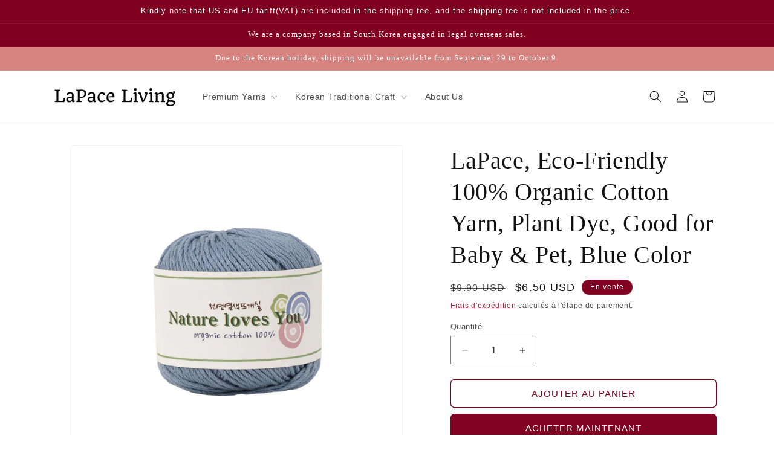

--- FILE ---
content_type: text/html; charset=utf-8
request_url: https://lapaceliving.com/fr/products/lapace-eco-friendly-100-organic-cotton-yarn-plant-dye-good-for-baby-pet-blue-color
body_size: 49407
content:
<!doctype html>
<html class="no-js" lang="fr">
  <head>
    <meta charset="utf-8">
    <meta http-equiv="X-UA-Compatible" content="IE=edge">
    <meta name="viewport" content="width=device-width,initial-scale=1">
    <meta name="theme-color" content="">
    <link rel="canonical" href="https://lapaceliving.com/fr/products/lapace-eco-friendly-100-organic-cotton-yarn-plant-dye-good-for-baby-pet-blue-color"><link rel="icon" type="image/png" href="//lapaceliving.com/cdn/shop/files/l-fav.png?crop=center&height=32&v=1708478252&width=32"><title>
      LaPace, Eco-Friendly 100% Organic Cotton Yarn, Plant Dye, Good for Bab
 &ndash; LaPace Living</title>

    
      <meta name="description" content="Colors-  blue Natural dyeing, vegetable dyeing, eco-friendly Pretty colors, no pain for eyes to see yarns for a long time Material - 100% organic cotton. So, it&#39;s less soft than chemical fiber. Colors may look similar with other yarns in photos, but if you make something, the color is different. Good for baby and good ">
    

    

<meta property="og:site_name" content="LaPace Living">
<meta property="og:url" content="https://lapaceliving.com/fr/products/lapace-eco-friendly-100-organic-cotton-yarn-plant-dye-good-for-baby-pet-blue-color">
<meta property="og:title" content="LaPace, Eco-Friendly 100% Organic Cotton Yarn, Plant Dye, Good for Bab">
<meta property="og:type" content="product">
<meta property="og:description" content="Colors-  blue Natural dyeing, vegetable dyeing, eco-friendly Pretty colors, no pain for eyes to see yarns for a long time Material - 100% organic cotton. So, it&#39;s less soft than chemical fiber. Colors may look similar with other yarns in photos, but if you make something, the color is different. Good for baby and good "><meta property="og:image" content="http://lapaceliving.com/cdn/shop/products/01__2_c2cf421e-2f53-43a0-8c41-f868afd6ce17.jpg?v=1680105603">
  <meta property="og:image:secure_url" content="https://lapaceliving.com/cdn/shop/products/01__2_c2cf421e-2f53-43a0-8c41-f868afd6ce17.jpg?v=1680105603">
  <meta property="og:image:width" content="2000">
  <meta property="og:image:height" content="2000"><meta property="og:price:amount" content="6.50">
  <meta property="og:price:currency" content="USD"><meta name="twitter:card" content="summary_large_image">
<meta name="twitter:title" content="LaPace, Eco-Friendly 100% Organic Cotton Yarn, Plant Dye, Good for Bab">
<meta name="twitter:description" content="Colors-  blue Natural dyeing, vegetable dyeing, eco-friendly Pretty colors, no pain for eyes to see yarns for a long time Material - 100% organic cotton. So, it&#39;s less soft than chemical fiber. Colors may look similar with other yarns in photos, but if you make something, the color is different. Good for baby and good ">


    <script src="//lapaceliving.com/cdn/shop/t/13/assets/constants.js?v=58251544750838685771708397891" defer="defer"></script>
    <script src="//lapaceliving.com/cdn/shop/t/13/assets/pubsub.js?v=158357773527763999511708397893" defer="defer"></script>
    <script src="//lapaceliving.com/cdn/shop/t/13/assets/global.js?v=37284204640041572741708397892" defer="defer"></script><script src="//lapaceliving.com/cdn/shop/t/13/assets/animations.js?v=88693664871331136111708397892" defer="defer"></script><script>window.performance && window.performance.mark && window.performance.mark('shopify.content_for_header.start');</script><meta name="google-site-verification" content="HFXWn4Dw2RXt81NXT3Qv329dmMILL3L0OS1AZtsJpl4">
<meta id="shopify-digital-wallet" name="shopify-digital-wallet" content="/41491071127/digital_wallets/dialog">
<meta name="shopify-checkout-api-token" content="c7b2a184da397935818d6016f2d467dc">
<meta id="in-context-paypal-metadata" data-shop-id="41491071127" data-venmo-supported="false" data-environment="production" data-locale="fr_FR" data-paypal-v4="true" data-currency="USD">
<link rel="alternate" hreflang="x-default" href="https://lapaceliving.com/products/lapace-eco-friendly-100-organic-cotton-yarn-plant-dye-good-for-baby-pet-blue-color">
<link rel="alternate" hreflang="en" href="https://lapaceliving.com/products/lapace-eco-friendly-100-organic-cotton-yarn-plant-dye-good-for-baby-pet-blue-color">
<link rel="alternate" hreflang="de" href="https://lapaceliving.com/de/products/lapace-eco-friendly-100-organic-cotton-yarn-plant-dye-good-for-baby-pet-blue-color">
<link rel="alternate" hreflang="es" href="https://lapaceliving.com/es/products/lapace-eco-friendly-100-organic-cotton-yarn-plant-dye-good-for-baby-pet-blue-color">
<link rel="alternate" hreflang="fr" href="https://lapaceliving.com/fr/products/lapace-eco-friendly-100-organic-cotton-yarn-plant-dye-good-for-baby-pet-blue-color">
<link rel="alternate" hreflang="ja" href="https://lapaceliving.com/ja/products/lapace-eco-friendly-100-organic-cotton-yarn-plant-dye-good-for-baby-pet-blue-color">
<link rel="alternate" hreflang="ru" href="https://lapaceliving.com/ru/products/lapace-eco-friendly-100-organic-cotton-yarn-plant-dye-good-for-baby-pet-blue-color">
<link rel="alternate" type="application/json+oembed" href="https://lapaceliving.com/fr/products/lapace-eco-friendly-100-organic-cotton-yarn-plant-dye-good-for-baby-pet-blue-color.oembed">
<script async="async" src="/checkouts/internal/preloads.js?locale=fr-US"></script>
<script id="shopify-features" type="application/json">{"accessToken":"c7b2a184da397935818d6016f2d467dc","betas":["rich-media-storefront-analytics"],"domain":"lapaceliving.com","predictiveSearch":true,"shopId":41491071127,"locale":"fr"}</script>
<script>var Shopify = Shopify || {};
Shopify.shop = "capacite4.myshopify.com";
Shopify.locale = "fr";
Shopify.currency = {"active":"USD","rate":"1.0"};
Shopify.country = "US";
Shopify.theme = {"name":"[HHP DESIGN] Dawn","id":134006931651,"schema_name":"Dawn","schema_version":"13.0.0","theme_store_id":887,"role":"main"};
Shopify.theme.handle = "null";
Shopify.theme.style = {"id":null,"handle":null};
Shopify.cdnHost = "lapaceliving.com/cdn";
Shopify.routes = Shopify.routes || {};
Shopify.routes.root = "/fr/";</script>
<script type="module">!function(o){(o.Shopify=o.Shopify||{}).modules=!0}(window);</script>
<script>!function(o){function n(){var o=[];function n(){o.push(Array.prototype.slice.apply(arguments))}return n.q=o,n}var t=o.Shopify=o.Shopify||{};t.loadFeatures=n(),t.autoloadFeatures=n()}(window);</script>
<script id="shop-js-analytics" type="application/json">{"pageType":"product"}</script>
<script defer="defer" async type="module" src="//lapaceliving.com/cdn/shopifycloud/shop-js/modules/v2/client.init-shop-cart-sync_BcDpqI9l.fr.esm.js"></script>
<script defer="defer" async type="module" src="//lapaceliving.com/cdn/shopifycloud/shop-js/modules/v2/chunk.common_a1Rf5Dlz.esm.js"></script>
<script defer="defer" async type="module" src="//lapaceliving.com/cdn/shopifycloud/shop-js/modules/v2/chunk.modal_Djra7sW9.esm.js"></script>
<script type="module">
  await import("//lapaceliving.com/cdn/shopifycloud/shop-js/modules/v2/client.init-shop-cart-sync_BcDpqI9l.fr.esm.js");
await import("//lapaceliving.com/cdn/shopifycloud/shop-js/modules/v2/chunk.common_a1Rf5Dlz.esm.js");
await import("//lapaceliving.com/cdn/shopifycloud/shop-js/modules/v2/chunk.modal_Djra7sW9.esm.js");

  window.Shopify.SignInWithShop?.initShopCartSync?.({"fedCMEnabled":true,"windoidEnabled":true});

</script>
<script>(function() {
  var isLoaded = false;
  function asyncLoad() {
    if (isLoaded) return;
    isLoaded = true;
    var urls = ["https:\/\/cdn.nfcube.com\/instafeed-3565133c68c29e9a8696fbcf57271093.js?shop=capacite4.myshopify.com","https:\/\/api-pixels.easyadsapp.com\/storefront.js?eid=0.25378599819482783\u0026shop=capacite4.myshopify.com"];
    for (var i = 0; i < urls.length; i++) {
      var s = document.createElement('script');
      s.type = 'text/javascript';
      s.async = true;
      s.src = urls[i];
      var x = document.getElementsByTagName('script')[0];
      x.parentNode.insertBefore(s, x);
    }
  };
  if(window.attachEvent) {
    window.attachEvent('onload', asyncLoad);
  } else {
    window.addEventListener('load', asyncLoad, false);
  }
})();</script>
<script id="__st">var __st={"a":41491071127,"offset":32400,"reqid":"461cd827-6937-4dd5-b841-5ee405194005-1769088735","pageurl":"lapaceliving.com\/fr\/products\/lapace-eco-friendly-100-organic-cotton-yarn-plant-dye-good-for-baby-pet-blue-color","u":"b91f693986d4","p":"product","rtyp":"product","rid":7547149648067};</script>
<script>window.ShopifyPaypalV4VisibilityTracking = true;</script>
<script id="captcha-bootstrap">!function(){'use strict';const t='contact',e='account',n='new_comment',o=[[t,t],['blogs',n],['comments',n],[t,'customer']],c=[[e,'customer_login'],[e,'guest_login'],[e,'recover_customer_password'],[e,'create_customer']],r=t=>t.map((([t,e])=>`form[action*='/${t}']:not([data-nocaptcha='true']) input[name='form_type'][value='${e}']`)).join(','),a=t=>()=>t?[...document.querySelectorAll(t)].map((t=>t.form)):[];function s(){const t=[...o],e=r(t);return a(e)}const i='password',u='form_key',d=['recaptcha-v3-token','g-recaptcha-response','h-captcha-response',i],f=()=>{try{return window.sessionStorage}catch{return}},m='__shopify_v',_=t=>t.elements[u];function p(t,e,n=!1){try{const o=window.sessionStorage,c=JSON.parse(o.getItem(e)),{data:r}=function(t){const{data:e,action:n}=t;return t[m]||n?{data:e,action:n}:{data:t,action:n}}(c);for(const[e,n]of Object.entries(r))t.elements[e]&&(t.elements[e].value=n);n&&o.removeItem(e)}catch(o){console.error('form repopulation failed',{error:o})}}const l='form_type',E='cptcha';function T(t){t.dataset[E]=!0}const w=window,h=w.document,L='Shopify',v='ce_forms',y='captcha';let A=!1;((t,e)=>{const n=(g='f06e6c50-85a8-45c8-87d0-21a2b65856fe',I='https://cdn.shopify.com/shopifycloud/storefront-forms-hcaptcha/ce_storefront_forms_captcha_hcaptcha.v1.5.2.iife.js',D={infoText:'Protégé par hCaptcha',privacyText:'Confidentialité',termsText:'Conditions'},(t,e,n)=>{const o=w[L][v],c=o.bindForm;if(c)return c(t,g,e,D).then(n);var r;o.q.push([[t,g,e,D],n]),r=I,A||(h.body.append(Object.assign(h.createElement('script'),{id:'captcha-provider',async:!0,src:r})),A=!0)});var g,I,D;w[L]=w[L]||{},w[L][v]=w[L][v]||{},w[L][v].q=[],w[L][y]=w[L][y]||{},w[L][y].protect=function(t,e){n(t,void 0,e),T(t)},Object.freeze(w[L][y]),function(t,e,n,w,h,L){const[v,y,A,g]=function(t,e,n){const i=e?o:[],u=t?c:[],d=[...i,...u],f=r(d),m=r(i),_=r(d.filter((([t,e])=>n.includes(e))));return[a(f),a(m),a(_),s()]}(w,h,L),I=t=>{const e=t.target;return e instanceof HTMLFormElement?e:e&&e.form},D=t=>v().includes(t);t.addEventListener('submit',(t=>{const e=I(t);if(!e)return;const n=D(e)&&!e.dataset.hcaptchaBound&&!e.dataset.recaptchaBound,o=_(e),c=g().includes(e)&&(!o||!o.value);(n||c)&&t.preventDefault(),c&&!n&&(function(t){try{if(!f())return;!function(t){const e=f();if(!e)return;const n=_(t);if(!n)return;const o=n.value;o&&e.removeItem(o)}(t);const e=Array.from(Array(32),(()=>Math.random().toString(36)[2])).join('');!function(t,e){_(t)||t.append(Object.assign(document.createElement('input'),{type:'hidden',name:u})),t.elements[u].value=e}(t,e),function(t,e){const n=f();if(!n)return;const o=[...t.querySelectorAll(`input[type='${i}']`)].map((({name:t})=>t)),c=[...d,...o],r={};for(const[a,s]of new FormData(t).entries())c.includes(a)||(r[a]=s);n.setItem(e,JSON.stringify({[m]:1,action:t.action,data:r}))}(t,e)}catch(e){console.error('failed to persist form',e)}}(e),e.submit())}));const S=(t,e)=>{t&&!t.dataset[E]&&(n(t,e.some((e=>e===t))),T(t))};for(const o of['focusin','change'])t.addEventListener(o,(t=>{const e=I(t);D(e)&&S(e,y())}));const B=e.get('form_key'),M=e.get(l),P=B&&M;t.addEventListener('DOMContentLoaded',(()=>{const t=y();if(P)for(const e of t)e.elements[l].value===M&&p(e,B);[...new Set([...A(),...v().filter((t=>'true'===t.dataset.shopifyCaptcha))])].forEach((e=>S(e,t)))}))}(h,new URLSearchParams(w.location.search),n,t,e,['guest_login'])})(!0,!1)}();</script>
<script integrity="sha256-4kQ18oKyAcykRKYeNunJcIwy7WH5gtpwJnB7kiuLZ1E=" data-source-attribution="shopify.loadfeatures" defer="defer" src="//lapaceliving.com/cdn/shopifycloud/storefront/assets/storefront/load_feature-a0a9edcb.js" crossorigin="anonymous"></script>
<script data-source-attribution="shopify.dynamic_checkout.dynamic.init">var Shopify=Shopify||{};Shopify.PaymentButton=Shopify.PaymentButton||{isStorefrontPortableWallets:!0,init:function(){window.Shopify.PaymentButton.init=function(){};var t=document.createElement("script");t.src="https://lapaceliving.com/cdn/shopifycloud/portable-wallets/latest/portable-wallets.fr.js",t.type="module",document.head.appendChild(t)}};
</script>
<script data-source-attribution="shopify.dynamic_checkout.buyer_consent">
  function portableWalletsHideBuyerConsent(e){var t=document.getElementById("shopify-buyer-consent"),n=document.getElementById("shopify-subscription-policy-button");t&&n&&(t.classList.add("hidden"),t.setAttribute("aria-hidden","true"),n.removeEventListener("click",e))}function portableWalletsShowBuyerConsent(e){var t=document.getElementById("shopify-buyer-consent"),n=document.getElementById("shopify-subscription-policy-button");t&&n&&(t.classList.remove("hidden"),t.removeAttribute("aria-hidden"),n.addEventListener("click",e))}window.Shopify?.PaymentButton&&(window.Shopify.PaymentButton.hideBuyerConsent=portableWalletsHideBuyerConsent,window.Shopify.PaymentButton.showBuyerConsent=portableWalletsShowBuyerConsent);
</script>
<script>
  function portableWalletsCleanup(e){e&&e.src&&console.error("Failed to load portable wallets script "+e.src);var t=document.querySelectorAll("shopify-accelerated-checkout .shopify-payment-button__skeleton, shopify-accelerated-checkout-cart .wallet-cart-button__skeleton"),e=document.getElementById("shopify-buyer-consent");for(let e=0;e<t.length;e++)t[e].remove();e&&e.remove()}function portableWalletsNotLoadedAsModule(e){e instanceof ErrorEvent&&"string"==typeof e.message&&e.message.includes("import.meta")&&"string"==typeof e.filename&&e.filename.includes("portable-wallets")&&(window.removeEventListener("error",portableWalletsNotLoadedAsModule),window.Shopify.PaymentButton.failedToLoad=e,"loading"===document.readyState?document.addEventListener("DOMContentLoaded",window.Shopify.PaymentButton.init):window.Shopify.PaymentButton.init())}window.addEventListener("error",portableWalletsNotLoadedAsModule);
</script>

<script type="module" src="https://lapaceliving.com/cdn/shopifycloud/portable-wallets/latest/portable-wallets.fr.js" onError="portableWalletsCleanup(this)" crossorigin="anonymous"></script>
<script nomodule>
  document.addEventListener("DOMContentLoaded", portableWalletsCleanup);
</script>

<link id="shopify-accelerated-checkout-styles" rel="stylesheet" media="screen" href="https://lapaceliving.com/cdn/shopifycloud/portable-wallets/latest/accelerated-checkout-backwards-compat.css" crossorigin="anonymous">
<style id="shopify-accelerated-checkout-cart">
        #shopify-buyer-consent {
  margin-top: 1em;
  display: inline-block;
  width: 100%;
}

#shopify-buyer-consent.hidden {
  display: none;
}

#shopify-subscription-policy-button {
  background: none;
  border: none;
  padding: 0;
  text-decoration: underline;
  font-size: inherit;
  cursor: pointer;
}

#shopify-subscription-policy-button::before {
  box-shadow: none;
}

      </style>
<script id="sections-script" data-sections="header" defer="defer" src="//lapaceliving.com/cdn/shop/t/13/compiled_assets/scripts.js?v=658"></script>
<script>window.performance && window.performance.mark && window.performance.mark('shopify.content_for_header.end');</script>


    <style data-shopify>
      
      
      
      
      

      
        :root,
        .color-scheme-1 {
          --color-background: 255,255,255;
        
          --gradient-background: #ffffff;
        

        

        --color-foreground: 18,18,18;
        --color-background-contrast: 191,191,191;
        --color-shadow: 128,0,32;
        --color-button: 128,0,32;
        --color-button-text: 255,255,255;
        --color-secondary-button: 255,255,255;
        --color-secondary-button-text: 128,0,32;
        --color-link: 128,0,32;
        --color-badge-foreground: 18,18,18;
        --color-badge-background: 255,255,255;
        --color-badge-border: 18,18,18;
        --payment-terms-background-color: rgb(255 255 255);
      }
      
        
        .color-scheme-2 {
          --color-background: 245,245,245;
        
          --gradient-background: #f5f5f5;
        

        

        --color-foreground: 18,18,18;
        --color-background-contrast: 181,181,181;
        --color-shadow: 18,18,18;
        --color-button: 18,18,18;
        --color-button-text: 230,230,250;
        --color-secondary-button: 245,245,245;
        --color-secondary-button-text: 18,18,18;
        --color-link: 18,18,18;
        --color-badge-foreground: 18,18,18;
        --color-badge-background: 245,245,245;
        --color-badge-border: 18,18,18;
        --payment-terms-background-color: rgb(245 245 245);
      }
      
        
        .color-scheme-3 {
          --color-background: 230,230,250;
        
          --gradient-background: #e6e6fa;
        

        

        --color-foreground: 18,18,18;
        --color-background-contrast: 124,124,229;
        --color-shadow: 18,18,18;
        --color-button: 18,18,18;
        --color-button-text: 255,255,255;
        --color-secondary-button: 230,230,250;
        --color-secondary-button-text: 18,18,18;
        --color-link: 18,18,18;
        --color-badge-foreground: 18,18,18;
        --color-badge-background: 230,230,250;
        --color-badge-border: 18,18,18;
        --payment-terms-background-color: rgb(230 230 250);
      }
      
        
        .color-scheme-4 {
          --color-background: 215,131,127;
        
          --gradient-background: #d7837f;
        

        

        --color-foreground: 255,255,255;
        --color-background-contrast: 163,56,51;
        --color-shadow: 18,18,18;
        --color-button: 255,255,255;
        --color-button-text: 215,131,127;
        --color-secondary-button: 215,131,127;
        --color-secondary-button-text: 255,255,255;
        --color-link: 255,255,255;
        --color-badge-foreground: 255,255,255;
        --color-badge-background: 215,131,127;
        --color-badge-border: 255,255,255;
        --payment-terms-background-color: rgb(215 131 127);
      }
      
        
        .color-scheme-5 {
          --color-background: 128,0,32;
        
          --gradient-background: #800020;
        

        

        --color-foreground: 255,255,255;
        --color-background-contrast: 154,0,38;
        --color-shadow: 18,18,18;
        --color-button: 255,255,255;
        --color-button-text: 128,0,32;
        --color-secondary-button: 128,0,32;
        --color-secondary-button-text: 255,255,255;
        --color-link: 255,255,255;
        --color-badge-foreground: 255,255,255;
        --color-badge-background: 128,0,32;
        --color-badge-border: 255,255,255;
        --payment-terms-background-color: rgb(128 0 32);
      }
      

      body, .color-scheme-1, .color-scheme-2, .color-scheme-3, .color-scheme-4, .color-scheme-5 {
        color: rgba(var(--color-foreground), 0.75);
        background-color: rgb(var(--color-background));
      }

      :root {
        --font-body-family: Helvetica, Arial, sans-serif;
        --font-body-style: normal;
        --font-body-weight: 400;
        --font-body-weight-bold: 700;

        --font-heading-family: Garamond, Baskerville, Caslon, serif;
        --font-heading-style: normal;
        --font-heading-weight: 400;

        --font-body-scale: 1.0;
        --font-heading-scale: 1.0;

        --media-padding: px;
        --media-border-opacity: 0.05;
        --media-border-width: 1px;
        --media-radius: 6px;
        --media-shadow-opacity: 0.0;
        --media-shadow-horizontal-offset: 0px;
        --media-shadow-vertical-offset: 4px;
        --media-shadow-blur-radius: 5px;
        --media-shadow-visible: 0;

        --page-width: 120rem;
        --page-width-margin: 0rem;

        --product-card-image-padding: 0.0rem;
        --product-card-corner-radius: 0.0rem;
        --product-card-text-alignment: center;
        --product-card-border-width: 0.0rem;
        --product-card-border-opacity: 0.1;
        --product-card-shadow-opacity: 0.0;
        --product-card-shadow-visible: 0;
        --product-card-shadow-horizontal-offset: 0.0rem;
        --product-card-shadow-vertical-offset: 0.4rem;
        --product-card-shadow-blur-radius: 0.5rem;

        --collection-card-image-padding: 0.0rem;
        --collection-card-corner-radius: 0.0rem;
        --collection-card-text-alignment: left;
        --collection-card-border-width: 0.0rem;
        --collection-card-border-opacity: 0.1;
        --collection-card-shadow-opacity: 0.0;
        --collection-card-shadow-visible: 0;
        --collection-card-shadow-horizontal-offset: 0.0rem;
        --collection-card-shadow-vertical-offset: 0.4rem;
        --collection-card-shadow-blur-radius: 0.5rem;

        --blog-card-image-padding: 0.0rem;
        --blog-card-corner-radius: 0.0rem;
        --blog-card-text-alignment: left;
        --blog-card-border-width: 0.0rem;
        --blog-card-border-opacity: 0.1;
        --blog-card-shadow-opacity: 0.0;
        --blog-card-shadow-visible: 0;
        --blog-card-shadow-horizontal-offset: 0.0rem;
        --blog-card-shadow-vertical-offset: 0.4rem;
        --blog-card-shadow-blur-radius: 0.5rem;

        --badge-corner-radius: 4.0rem;

        --popup-border-width: 1px;
        --popup-border-opacity: 0.1;
        --popup-corner-radius: 0px;
        --popup-shadow-opacity: 0.05;
        --popup-shadow-horizontal-offset: 0px;
        --popup-shadow-vertical-offset: 4px;
        --popup-shadow-blur-radius: 5px;

        --drawer-border-width: 1px;
        --drawer-border-opacity: 0.1;
        --drawer-shadow-opacity: 0.0;
        --drawer-shadow-horizontal-offset: 0px;
        --drawer-shadow-vertical-offset: 4px;
        --drawer-shadow-blur-radius: 5px;

        --spacing-sections-desktop: 0px;
        --spacing-sections-mobile: 0px;

        --grid-desktop-vertical-spacing: 8px;
        --grid-desktop-horizontal-spacing: 8px;
        --grid-mobile-vertical-spacing: 4px;
        --grid-mobile-horizontal-spacing: 4px;

        --text-boxes-border-opacity: 0.1;
        --text-boxes-border-width: 0px;
        --text-boxes-radius: 0px;
        --text-boxes-shadow-opacity: 0.0;
        --text-boxes-shadow-visible: 0;
        --text-boxes-shadow-horizontal-offset: 0px;
        --text-boxes-shadow-vertical-offset: 4px;
        --text-boxes-shadow-blur-radius: 5px;

        --buttons-radius: 6px;
        --buttons-radius-outset: 7px;
        --buttons-border-width: 1px;
        --buttons-border-opacity: 1.0;
        --buttons-shadow-opacity: 0.0;
        --buttons-shadow-visible: 0;
        --buttons-shadow-horizontal-offset: 0px;
        --buttons-shadow-vertical-offset: 4px;
        --buttons-shadow-blur-radius: 5px;
        --buttons-border-offset: 0.3px;

        --inputs-radius: 0px;
        --inputs-border-width: 1px;
        --inputs-border-opacity: 0.55;
        --inputs-shadow-opacity: 0.0;
        --inputs-shadow-horizontal-offset: 0px;
        --inputs-margin-offset: 0px;
        --inputs-shadow-vertical-offset: 4px;
        --inputs-shadow-blur-radius: 5px;
        --inputs-radius-outset: 0px;

        --variant-pills-radius: 40px;
        --variant-pills-border-width: 1px;
        --variant-pills-border-opacity: 0.55;
        --variant-pills-shadow-opacity: 0.0;
        --variant-pills-shadow-horizontal-offset: 0px;
        --variant-pills-shadow-vertical-offset: 4px;
        --variant-pills-shadow-blur-radius: 5px;
      }

      *,
      *::before,
      *::after {
        box-sizing: inherit;
      }

      html {
        box-sizing: border-box;
        font-size: calc(var(--font-body-scale) * 62.5%);
        height: 100%;
      }

      body {
        display: grid;
        grid-template-rows: auto auto 1fr auto;
        grid-template-columns: 100%;
        min-height: 100%;
        margin: 0;
        font-size: 1.5rem;
        letter-spacing: 0.06rem;
        line-height: calc(1 + 0.8 / var(--font-body-scale));
        font-family: var(--font-body-family);
        font-style: var(--font-body-style);
        font-weight: var(--font-body-weight);
      }

      @media screen and (min-width: 750px) {
        body {
          font-size: 1.6rem;
        }
      }
    </style>

    <link href="//lapaceliving.com/cdn/shop/t/13/assets/base.css?v=93405971894151239851708397893" rel="stylesheet" type="text/css" media="all" />
<link href="//lapaceliving.com/cdn/shop/t/13/assets/component-localization-form.css?v=155603600527820746741708397892" rel="stylesheet" type="text/css" media="all" />
      <script src="//lapaceliving.com/cdn/shop/t/13/assets/localization-form.js?v=169565320306168926741708397892" defer="defer"></script><link
        rel="stylesheet"
        href="//lapaceliving.com/cdn/shop/t/13/assets/component-predictive-search.css?v=118923337488134913561708397892"
        media="print"
        onload="this.media='all'"
      ><script>
      document.documentElement.className = document.documentElement.className.replace('no-js', 'js');
      if (Shopify.designMode) {
        document.documentElement.classList.add('shopify-design-mode');
      }
    </script>

    <!-- Google Tag Manager -->
<script>(function(w,d,s,l,i){w[l]=w[l]||[];w[l].push({'gtm.start':
new Date().getTime(),event:'gtm.js'});var f=d.getElementsByTagName(s)[0],
j=d.createElement(s),dl=l!='dataLayer'?'&l='+l:'';j.async=true;j.src=
'https://www.googletagmanager.com/gtm.js?id='+i+dl;f.parentNode.insertBefore(j,f);
})(window,document,'script','dataLayer','GTM-KTZP845X');</script>
<!-- End Google Tag Manager -->

  <link href="https://monorail-edge.shopifysvc.com" rel="dns-prefetch">
<script>(function(){if ("sendBeacon" in navigator && "performance" in window) {try {var session_token_from_headers = performance.getEntriesByType('navigation')[0].serverTiming.find(x => x.name == '_s').description;} catch {var session_token_from_headers = undefined;}var session_cookie_matches = document.cookie.match(/_shopify_s=([^;]*)/);var session_token_from_cookie = session_cookie_matches && session_cookie_matches.length === 2 ? session_cookie_matches[1] : "";var session_token = session_token_from_headers || session_token_from_cookie || "";function handle_abandonment_event(e) {var entries = performance.getEntries().filter(function(entry) {return /monorail-edge.shopifysvc.com/.test(entry.name);});if (!window.abandonment_tracked && entries.length === 0) {window.abandonment_tracked = true;var currentMs = Date.now();var navigation_start = performance.timing.navigationStart;var payload = {shop_id: 41491071127,url: window.location.href,navigation_start,duration: currentMs - navigation_start,session_token,page_type: "product"};window.navigator.sendBeacon("https://monorail-edge.shopifysvc.com/v1/produce", JSON.stringify({schema_id: "online_store_buyer_site_abandonment/1.1",payload: payload,metadata: {event_created_at_ms: currentMs,event_sent_at_ms: currentMs}}));}}window.addEventListener('pagehide', handle_abandonment_event);}}());</script>
<script id="web-pixels-manager-setup">(function e(e,d,r,n,o){if(void 0===o&&(o={}),!Boolean(null===(a=null===(i=window.Shopify)||void 0===i?void 0:i.analytics)||void 0===a?void 0:a.replayQueue)){var i,a;window.Shopify=window.Shopify||{};var t=window.Shopify;t.analytics=t.analytics||{};var s=t.analytics;s.replayQueue=[],s.publish=function(e,d,r){return s.replayQueue.push([e,d,r]),!0};try{self.performance.mark("wpm:start")}catch(e){}var l=function(){var e={modern:/Edge?\/(1{2}[4-9]|1[2-9]\d|[2-9]\d{2}|\d{4,})\.\d+(\.\d+|)|Firefox\/(1{2}[4-9]|1[2-9]\d|[2-9]\d{2}|\d{4,})\.\d+(\.\d+|)|Chrom(ium|e)\/(9{2}|\d{3,})\.\d+(\.\d+|)|(Maci|X1{2}).+ Version\/(15\.\d+|(1[6-9]|[2-9]\d|\d{3,})\.\d+)([,.]\d+|)( \(\w+\)|)( Mobile\/\w+|) Safari\/|Chrome.+OPR\/(9{2}|\d{3,})\.\d+\.\d+|(CPU[ +]OS|iPhone[ +]OS|CPU[ +]iPhone|CPU IPhone OS|CPU iPad OS)[ +]+(15[._]\d+|(1[6-9]|[2-9]\d|\d{3,})[._]\d+)([._]\d+|)|Android:?[ /-](13[3-9]|1[4-9]\d|[2-9]\d{2}|\d{4,})(\.\d+|)(\.\d+|)|Android.+Firefox\/(13[5-9]|1[4-9]\d|[2-9]\d{2}|\d{4,})\.\d+(\.\d+|)|Android.+Chrom(ium|e)\/(13[3-9]|1[4-9]\d|[2-9]\d{2}|\d{4,})\.\d+(\.\d+|)|SamsungBrowser\/([2-9]\d|\d{3,})\.\d+/,legacy:/Edge?\/(1[6-9]|[2-9]\d|\d{3,})\.\d+(\.\d+|)|Firefox\/(5[4-9]|[6-9]\d|\d{3,})\.\d+(\.\d+|)|Chrom(ium|e)\/(5[1-9]|[6-9]\d|\d{3,})\.\d+(\.\d+|)([\d.]+$|.*Safari\/(?![\d.]+ Edge\/[\d.]+$))|(Maci|X1{2}).+ Version\/(10\.\d+|(1[1-9]|[2-9]\d|\d{3,})\.\d+)([,.]\d+|)( \(\w+\)|)( Mobile\/\w+|) Safari\/|Chrome.+OPR\/(3[89]|[4-9]\d|\d{3,})\.\d+\.\d+|(CPU[ +]OS|iPhone[ +]OS|CPU[ +]iPhone|CPU IPhone OS|CPU iPad OS)[ +]+(10[._]\d+|(1[1-9]|[2-9]\d|\d{3,})[._]\d+)([._]\d+|)|Android:?[ /-](13[3-9]|1[4-9]\d|[2-9]\d{2}|\d{4,})(\.\d+|)(\.\d+|)|Mobile Safari.+OPR\/([89]\d|\d{3,})\.\d+\.\d+|Android.+Firefox\/(13[5-9]|1[4-9]\d|[2-9]\d{2}|\d{4,})\.\d+(\.\d+|)|Android.+Chrom(ium|e)\/(13[3-9]|1[4-9]\d|[2-9]\d{2}|\d{4,})\.\d+(\.\d+|)|Android.+(UC? ?Browser|UCWEB|U3)[ /]?(15\.([5-9]|\d{2,})|(1[6-9]|[2-9]\d|\d{3,})\.\d+)\.\d+|SamsungBrowser\/(5\.\d+|([6-9]|\d{2,})\.\d+)|Android.+MQ{2}Browser\/(14(\.(9|\d{2,})|)|(1[5-9]|[2-9]\d|\d{3,})(\.\d+|))(\.\d+|)|K[Aa][Ii]OS\/(3\.\d+|([4-9]|\d{2,})\.\d+)(\.\d+|)/},d=e.modern,r=e.legacy,n=navigator.userAgent;return n.match(d)?"modern":n.match(r)?"legacy":"unknown"}(),u="modern"===l?"modern":"legacy",c=(null!=n?n:{modern:"",legacy:""})[u],f=function(e){return[e.baseUrl,"/wpm","/b",e.hashVersion,"modern"===e.buildTarget?"m":"l",".js"].join("")}({baseUrl:d,hashVersion:r,buildTarget:u}),m=function(e){var d=e.version,r=e.bundleTarget,n=e.surface,o=e.pageUrl,i=e.monorailEndpoint;return{emit:function(e){var a=e.status,t=e.errorMsg,s=(new Date).getTime(),l=JSON.stringify({metadata:{event_sent_at_ms:s},events:[{schema_id:"web_pixels_manager_load/3.1",payload:{version:d,bundle_target:r,page_url:o,status:a,surface:n,error_msg:t},metadata:{event_created_at_ms:s}}]});if(!i)return console&&console.warn&&console.warn("[Web Pixels Manager] No Monorail endpoint provided, skipping logging."),!1;try{return self.navigator.sendBeacon.bind(self.navigator)(i,l)}catch(e){}var u=new XMLHttpRequest;try{return u.open("POST",i,!0),u.setRequestHeader("Content-Type","text/plain"),u.send(l),!0}catch(e){return console&&console.warn&&console.warn("[Web Pixels Manager] Got an unhandled error while logging to Monorail."),!1}}}}({version:r,bundleTarget:l,surface:e.surface,pageUrl:self.location.href,monorailEndpoint:e.monorailEndpoint});try{o.browserTarget=l,function(e){var d=e.src,r=e.async,n=void 0===r||r,o=e.onload,i=e.onerror,a=e.sri,t=e.scriptDataAttributes,s=void 0===t?{}:t,l=document.createElement("script"),u=document.querySelector("head"),c=document.querySelector("body");if(l.async=n,l.src=d,a&&(l.integrity=a,l.crossOrigin="anonymous"),s)for(var f in s)if(Object.prototype.hasOwnProperty.call(s,f))try{l.dataset[f]=s[f]}catch(e){}if(o&&l.addEventListener("load",o),i&&l.addEventListener("error",i),u)u.appendChild(l);else{if(!c)throw new Error("Did not find a head or body element to append the script");c.appendChild(l)}}({src:f,async:!0,onload:function(){if(!function(){var e,d;return Boolean(null===(d=null===(e=window.Shopify)||void 0===e?void 0:e.analytics)||void 0===d?void 0:d.initialized)}()){var d=window.webPixelsManager.init(e)||void 0;if(d){var r=window.Shopify.analytics;r.replayQueue.forEach((function(e){var r=e[0],n=e[1],o=e[2];d.publishCustomEvent(r,n,o)})),r.replayQueue=[],r.publish=d.publishCustomEvent,r.visitor=d.visitor,r.initialized=!0}}},onerror:function(){return m.emit({status:"failed",errorMsg:"".concat(f," has failed to load")})},sri:function(e){var d=/^sha384-[A-Za-z0-9+/=]+$/;return"string"==typeof e&&d.test(e)}(c)?c:"",scriptDataAttributes:o}),m.emit({status:"loading"})}catch(e){m.emit({status:"failed",errorMsg:(null==e?void 0:e.message)||"Unknown error"})}}})({shopId: 41491071127,storefrontBaseUrl: "https://lapaceliving.com",extensionsBaseUrl: "https://extensions.shopifycdn.com/cdn/shopifycloud/web-pixels-manager",monorailEndpoint: "https://monorail-edge.shopifysvc.com/unstable/produce_batch",surface: "storefront-renderer",enabledBetaFlags: ["2dca8a86"],webPixelsConfigList: [{"id":"355696835","configuration":"{\"config\":\"{\\\"pixel_id\\\":\\\"AW-454462189\\\",\\\"target_country\\\":\\\"US\\\",\\\"gtag_events\\\":[{\\\"type\\\":\\\"search\\\",\\\"action_label\\\":\\\"AW-454462189\\\/uUXyCP_d0u4BEO2V2tgB\\\"},{\\\"type\\\":\\\"begin_checkout\\\",\\\"action_label\\\":\\\"AW-454462189\\\/pUUoCPzd0u4BEO2V2tgB\\\"},{\\\"type\\\":\\\"view_item\\\",\\\"action_label\\\":[\\\"AW-454462189\\\/vHSsCPbd0u4BEO2V2tgB\\\",\\\"MC-JK8CDZ45BW\\\"]},{\\\"type\\\":\\\"purchase\\\",\\\"action_label\\\":[\\\"AW-454462189\\\/E3QgCPPd0u4BEO2V2tgB\\\",\\\"MC-JK8CDZ45BW\\\"]},{\\\"type\\\":\\\"page_view\\\",\\\"action_label\\\":[\\\"AW-454462189\\\/jbfsCPDd0u4BEO2V2tgB\\\",\\\"MC-JK8CDZ45BW\\\"]},{\\\"type\\\":\\\"add_payment_info\\\",\\\"action_label\\\":\\\"AW-454462189\\\/G2NmCILe0u4BEO2V2tgB\\\"},{\\\"type\\\":\\\"add_to_cart\\\",\\\"action_label\\\":\\\"AW-454462189\\\/1paBCPnd0u4BEO2V2tgB\\\"}],\\\"enable_monitoring_mode\\\":false}\"}","eventPayloadVersion":"v1","runtimeContext":"OPEN","scriptVersion":"b2a88bafab3e21179ed38636efcd8a93","type":"APP","apiClientId":1780363,"privacyPurposes":[],"dataSharingAdjustments":{"protectedCustomerApprovalScopes":["read_customer_address","read_customer_email","read_customer_name","read_customer_personal_data","read_customer_phone"]}},{"id":"330268867","configuration":"{\"pixelCode\":\"CPAAE9BC77UAD0EA9U80\"}","eventPayloadVersion":"v1","runtimeContext":"STRICT","scriptVersion":"22e92c2ad45662f435e4801458fb78cc","type":"APP","apiClientId":4383523,"privacyPurposes":["ANALYTICS","MARKETING","SALE_OF_DATA"],"dataSharingAdjustments":{"protectedCustomerApprovalScopes":["read_customer_address","read_customer_email","read_customer_name","read_customer_personal_data","read_customer_phone"]}},{"id":"172622019","configuration":"{\"shop_id\":\"5189\"}","eventPayloadVersion":"v1","runtimeContext":"STRICT","scriptVersion":"212b076861be9d38cfe282b2fb591b82","type":"APP","apiClientId":55634460673,"privacyPurposes":["ANALYTICS","MARKETING","SALE_OF_DATA"],"dataSharingAdjustments":{"protectedCustomerApprovalScopes":[]}},{"id":"172490947","configuration":"{\"pixel_id\":\"2690561804549684\",\"pixel_type\":\"facebook_pixel\",\"metaapp_system_user_token\":\"-\"}","eventPayloadVersion":"v1","runtimeContext":"OPEN","scriptVersion":"ca16bc87fe92b6042fbaa3acc2fbdaa6","type":"APP","apiClientId":2329312,"privacyPurposes":["ANALYTICS","MARKETING","SALE_OF_DATA"],"dataSharingAdjustments":{"protectedCustomerApprovalScopes":["read_customer_address","read_customer_email","read_customer_name","read_customer_personal_data","read_customer_phone"]}},{"id":"66781379","eventPayloadVersion":"v1","runtimeContext":"LAX","scriptVersion":"1","type":"CUSTOM","privacyPurposes":["ANALYTICS"],"name":"Google Analytics tag (migrated)"},{"id":"shopify-app-pixel","configuration":"{}","eventPayloadVersion":"v1","runtimeContext":"STRICT","scriptVersion":"0450","apiClientId":"shopify-pixel","type":"APP","privacyPurposes":["ANALYTICS","MARKETING"]},{"id":"shopify-custom-pixel","eventPayloadVersion":"v1","runtimeContext":"LAX","scriptVersion":"0450","apiClientId":"shopify-pixel","type":"CUSTOM","privacyPurposes":["ANALYTICS","MARKETING"]}],isMerchantRequest: false,initData: {"shop":{"name":"LaPace Living","paymentSettings":{"currencyCode":"USD"},"myshopifyDomain":"capacite4.myshopify.com","countryCode":"KR","storefrontUrl":"https:\/\/lapaceliving.com\/fr"},"customer":null,"cart":null,"checkout":null,"productVariants":[{"price":{"amount":6.5,"currencyCode":"USD"},"product":{"title":"LaPace, Eco-Friendly 100% Organic Cotton Yarn, Plant Dye, Good for Baby \u0026 Pet, Blue Color","vendor":"LaPace Living","id":"7547149648067","untranslatedTitle":"LaPace, Eco-Friendly 100% Organic Cotton Yarn, Plant Dye, Good for Baby \u0026 Pet, Blue Color","url":"\/fr\/products\/lapace-eco-friendly-100-organic-cotton-yarn-plant-dye-good-for-baby-pet-blue-color","type":"Yarns"},"id":"42409785262275","image":{"src":"\/\/lapaceliving.com\/cdn\/shop\/products\/01__2_c2cf421e-2f53-43a0-8c41-f868afd6ce17.jpg?v=1680105603"},"sku":"","title":"Default Title","untranslatedTitle":"Default Title"}],"purchasingCompany":null},},"https://lapaceliving.com/cdn","fcfee988w5aeb613cpc8e4bc33m6693e112",{"modern":"","legacy":""},{"shopId":"41491071127","storefrontBaseUrl":"https:\/\/lapaceliving.com","extensionBaseUrl":"https:\/\/extensions.shopifycdn.com\/cdn\/shopifycloud\/web-pixels-manager","surface":"storefront-renderer","enabledBetaFlags":"[\"2dca8a86\"]","isMerchantRequest":"false","hashVersion":"fcfee988w5aeb613cpc8e4bc33m6693e112","publish":"custom","events":"[[\"page_viewed\",{}],[\"product_viewed\",{\"productVariant\":{\"price\":{\"amount\":6.5,\"currencyCode\":\"USD\"},\"product\":{\"title\":\"LaPace, Eco-Friendly 100% Organic Cotton Yarn, Plant Dye, Good for Baby \u0026 Pet, Blue Color\",\"vendor\":\"LaPace Living\",\"id\":\"7547149648067\",\"untranslatedTitle\":\"LaPace, Eco-Friendly 100% Organic Cotton Yarn, Plant Dye, Good for Baby \u0026 Pet, Blue Color\",\"url\":\"\/fr\/products\/lapace-eco-friendly-100-organic-cotton-yarn-plant-dye-good-for-baby-pet-blue-color\",\"type\":\"Yarns\"},\"id\":\"42409785262275\",\"image\":{\"src\":\"\/\/lapaceliving.com\/cdn\/shop\/products\/01__2_c2cf421e-2f53-43a0-8c41-f868afd6ce17.jpg?v=1680105603\"},\"sku\":\"\",\"title\":\"Default Title\",\"untranslatedTitle\":\"Default Title\"}}]]"});</script><script>
  window.ShopifyAnalytics = window.ShopifyAnalytics || {};
  window.ShopifyAnalytics.meta = window.ShopifyAnalytics.meta || {};
  window.ShopifyAnalytics.meta.currency = 'USD';
  var meta = {"product":{"id":7547149648067,"gid":"gid:\/\/shopify\/Product\/7547149648067","vendor":"LaPace Living","type":"Yarns","handle":"lapace-eco-friendly-100-organic-cotton-yarn-plant-dye-good-for-baby-pet-blue-color","variants":[{"id":42409785262275,"price":650,"name":"LaPace, Eco-Friendly 100% Organic Cotton Yarn, Plant Dye, Good for Baby \u0026 Pet, Blue Color","public_title":null,"sku":""}],"remote":false},"page":{"pageType":"product","resourceType":"product","resourceId":7547149648067,"requestId":"461cd827-6937-4dd5-b841-5ee405194005-1769088735"}};
  for (var attr in meta) {
    window.ShopifyAnalytics.meta[attr] = meta[attr];
  }
</script>
<script class="analytics">
  (function () {
    var customDocumentWrite = function(content) {
      var jquery = null;

      if (window.jQuery) {
        jquery = window.jQuery;
      } else if (window.Checkout && window.Checkout.$) {
        jquery = window.Checkout.$;
      }

      if (jquery) {
        jquery('body').append(content);
      }
    };

    var hasLoggedConversion = function(token) {
      if (token) {
        return document.cookie.indexOf('loggedConversion=' + token) !== -1;
      }
      return false;
    }

    var setCookieIfConversion = function(token) {
      if (token) {
        var twoMonthsFromNow = new Date(Date.now());
        twoMonthsFromNow.setMonth(twoMonthsFromNow.getMonth() + 2);

        document.cookie = 'loggedConversion=' + token + '; expires=' + twoMonthsFromNow;
      }
    }

    var trekkie = window.ShopifyAnalytics.lib = window.trekkie = window.trekkie || [];
    if (trekkie.integrations) {
      return;
    }
    trekkie.methods = [
      'identify',
      'page',
      'ready',
      'track',
      'trackForm',
      'trackLink'
    ];
    trekkie.factory = function(method) {
      return function() {
        var args = Array.prototype.slice.call(arguments);
        args.unshift(method);
        trekkie.push(args);
        return trekkie;
      };
    };
    for (var i = 0; i < trekkie.methods.length; i++) {
      var key = trekkie.methods[i];
      trekkie[key] = trekkie.factory(key);
    }
    trekkie.load = function(config) {
      trekkie.config = config || {};
      trekkie.config.initialDocumentCookie = document.cookie;
      var first = document.getElementsByTagName('script')[0];
      var script = document.createElement('script');
      script.type = 'text/javascript';
      script.onerror = function(e) {
        var scriptFallback = document.createElement('script');
        scriptFallback.type = 'text/javascript';
        scriptFallback.onerror = function(error) {
                var Monorail = {
      produce: function produce(monorailDomain, schemaId, payload) {
        var currentMs = new Date().getTime();
        var event = {
          schema_id: schemaId,
          payload: payload,
          metadata: {
            event_created_at_ms: currentMs,
            event_sent_at_ms: currentMs
          }
        };
        return Monorail.sendRequest("https://" + monorailDomain + "/v1/produce", JSON.stringify(event));
      },
      sendRequest: function sendRequest(endpointUrl, payload) {
        // Try the sendBeacon API
        if (window && window.navigator && typeof window.navigator.sendBeacon === 'function' && typeof window.Blob === 'function' && !Monorail.isIos12()) {
          var blobData = new window.Blob([payload], {
            type: 'text/plain'
          });

          if (window.navigator.sendBeacon(endpointUrl, blobData)) {
            return true;
          } // sendBeacon was not successful

        } // XHR beacon

        var xhr = new XMLHttpRequest();

        try {
          xhr.open('POST', endpointUrl);
          xhr.setRequestHeader('Content-Type', 'text/plain');
          xhr.send(payload);
        } catch (e) {
          console.log(e);
        }

        return false;
      },
      isIos12: function isIos12() {
        return window.navigator.userAgent.lastIndexOf('iPhone; CPU iPhone OS 12_') !== -1 || window.navigator.userAgent.lastIndexOf('iPad; CPU OS 12_') !== -1;
      }
    };
    Monorail.produce('monorail-edge.shopifysvc.com',
      'trekkie_storefront_load_errors/1.1',
      {shop_id: 41491071127,
      theme_id: 134006931651,
      app_name: "storefront",
      context_url: window.location.href,
      source_url: "//lapaceliving.com/cdn/s/trekkie.storefront.1bbfab421998800ff09850b62e84b8915387986d.min.js"});

        };
        scriptFallback.async = true;
        scriptFallback.src = '//lapaceliving.com/cdn/s/trekkie.storefront.1bbfab421998800ff09850b62e84b8915387986d.min.js';
        first.parentNode.insertBefore(scriptFallback, first);
      };
      script.async = true;
      script.src = '//lapaceliving.com/cdn/s/trekkie.storefront.1bbfab421998800ff09850b62e84b8915387986d.min.js';
      first.parentNode.insertBefore(script, first);
    };
    trekkie.load(
      {"Trekkie":{"appName":"storefront","development":false,"defaultAttributes":{"shopId":41491071127,"isMerchantRequest":null,"themeId":134006931651,"themeCityHash":"14139290602895318257","contentLanguage":"fr","currency":"USD","eventMetadataId":"5fe71d21-70b9-49c1-8123-85c528d94b8d"},"isServerSideCookieWritingEnabled":true,"monorailRegion":"shop_domain","enabledBetaFlags":["65f19447"]},"Session Attribution":{},"S2S":{"facebookCapiEnabled":true,"source":"trekkie-storefront-renderer","apiClientId":580111}}
    );

    var loaded = false;
    trekkie.ready(function() {
      if (loaded) return;
      loaded = true;

      window.ShopifyAnalytics.lib = window.trekkie;

      var originalDocumentWrite = document.write;
      document.write = customDocumentWrite;
      try { window.ShopifyAnalytics.merchantGoogleAnalytics.call(this); } catch(error) {};
      document.write = originalDocumentWrite;

      window.ShopifyAnalytics.lib.page(null,{"pageType":"product","resourceType":"product","resourceId":7547149648067,"requestId":"461cd827-6937-4dd5-b841-5ee405194005-1769088735","shopifyEmitted":true});

      var match = window.location.pathname.match(/checkouts\/(.+)\/(thank_you|post_purchase)/)
      var token = match? match[1]: undefined;
      if (!hasLoggedConversion(token)) {
        setCookieIfConversion(token);
        window.ShopifyAnalytics.lib.track("Viewed Product",{"currency":"USD","variantId":42409785262275,"productId":7547149648067,"productGid":"gid:\/\/shopify\/Product\/7547149648067","name":"LaPace, Eco-Friendly 100% Organic Cotton Yarn, Plant Dye, Good for Baby \u0026 Pet, Blue Color","price":"6.50","sku":"","brand":"LaPace Living","variant":null,"category":"Yarns","nonInteraction":true,"remote":false},undefined,undefined,{"shopifyEmitted":true});
      window.ShopifyAnalytics.lib.track("monorail:\/\/trekkie_storefront_viewed_product\/1.1",{"currency":"USD","variantId":42409785262275,"productId":7547149648067,"productGid":"gid:\/\/shopify\/Product\/7547149648067","name":"LaPace, Eco-Friendly 100% Organic Cotton Yarn, Plant Dye, Good for Baby \u0026 Pet, Blue Color","price":"6.50","sku":"","brand":"LaPace Living","variant":null,"category":"Yarns","nonInteraction":true,"remote":false,"referer":"https:\/\/lapaceliving.com\/fr\/products\/lapace-eco-friendly-100-organic-cotton-yarn-plant-dye-good-for-baby-pet-blue-color"});
      }
    });


        var eventsListenerScript = document.createElement('script');
        eventsListenerScript.async = true;
        eventsListenerScript.src = "//lapaceliving.com/cdn/shopifycloud/storefront/assets/shop_events_listener-3da45d37.js";
        document.getElementsByTagName('head')[0].appendChild(eventsListenerScript);

})();</script>
  <script>
  if (!window.ga || (window.ga && typeof window.ga !== 'function')) {
    window.ga = function ga() {
      (window.ga.q = window.ga.q || []).push(arguments);
      if (window.Shopify && window.Shopify.analytics && typeof window.Shopify.analytics.publish === 'function') {
        window.Shopify.analytics.publish("ga_stub_called", {}, {sendTo: "google_osp_migration"});
      }
      console.error("Shopify's Google Analytics stub called with:", Array.from(arguments), "\nSee https://help.shopify.com/manual/promoting-marketing/pixels/pixel-migration#google for more information.");
    };
    if (window.Shopify && window.Shopify.analytics && typeof window.Shopify.analytics.publish === 'function') {
      window.Shopify.analytics.publish("ga_stub_initialized", {}, {sendTo: "google_osp_migration"});
    }
  }
</script>
<script
  defer
  src="https://lapaceliving.com/cdn/shopifycloud/perf-kit/shopify-perf-kit-3.0.4.min.js"
  data-application="storefront-renderer"
  data-shop-id="41491071127"
  data-render-region="gcp-us-central1"
  data-page-type="product"
  data-theme-instance-id="134006931651"
  data-theme-name="Dawn"
  data-theme-version="13.0.0"
  data-monorail-region="shop_domain"
  data-resource-timing-sampling-rate="10"
  data-shs="true"
  data-shs-beacon="true"
  data-shs-export-with-fetch="true"
  data-shs-logs-sample-rate="1"
  data-shs-beacon-endpoint="https://lapaceliving.com/api/collect"
></script>
</head>

  <body class="gradient animate--hover-3d-lift">
    <a class="skip-to-content-link button visually-hidden" href="#MainContent">
      Ignorer et passer au contenu
    </a><!-- BEGIN sections: header-group -->
<div id="shopify-section-sections--16395522736323__announcement-bar" class="shopify-section shopify-section-group-header-group announcement-bar-section"><link href="//lapaceliving.com/cdn/shop/t/13/assets/component-slideshow.css?v=107725913939919748051708397893" rel="stylesheet" type="text/css" media="all" />
<link href="//lapaceliving.com/cdn/shop/t/13/assets/component-slider.css?v=142503135496229589681708397892" rel="stylesheet" type="text/css" media="all" />

  <link href="//lapaceliving.com/cdn/shop/t/13/assets/component-list-social.css?v=35792976012981934991708397892" rel="stylesheet" type="text/css" media="all" />


<div
  class="utility-bar color-scheme-5 gradient utility-bar--bottom-border"
  
>
  <div class="page-width utility-bar__grid"><div
        class="announcement-bar"
        role="region"
        aria-label="Annonce"
        
      ><p class="announcement-bar__message h5">
            <span>Kindly note that  US and EU tariff(VAT) are included in the shipping fee, and the shipping fee is not included in the price.</span></p></div><div class="localization-wrapper">
</div>
  </div>
</div>


<style> #shopify-section-sections--16395522736323__announcement-bar .announcement-bar__message {font-family: Helvetica, "Helvetica Neue", Arial, "Lucida Grande", sans-serif;} </style></div><div id="shopify-section-sections--16395522736323__announcement_bar_NFhyki" class="shopify-section shopify-section-group-header-group announcement-bar-section"><link href="//lapaceliving.com/cdn/shop/t/13/assets/component-slideshow.css?v=107725913939919748051708397893" rel="stylesheet" type="text/css" media="all" />
<link href="//lapaceliving.com/cdn/shop/t/13/assets/component-slider.css?v=142503135496229589681708397892" rel="stylesheet" type="text/css" media="all" />

  <link href="//lapaceliving.com/cdn/shop/t/13/assets/component-list-social.css?v=35792976012981934991708397892" rel="stylesheet" type="text/css" media="all" />


<div
  class="utility-bar color-scheme-5 gradient utility-bar--bottom-border"
  
>
  <div class="page-width utility-bar__grid"><div
        class="announcement-bar"
        role="region"
        aria-label="Annonce"
        
      ><p class="announcement-bar__message h5">
            <span>We are a company based in South Korea engaged in legal overseas sales.</span></p></div><div class="localization-wrapper">
</div>
  </div>
</div>


</div><div id="shopify-section-sections--16395522736323__announcement_bar_ccimnD" class="shopify-section shopify-section-group-header-group announcement-bar-section"><link href="//lapaceliving.com/cdn/shop/t/13/assets/component-slideshow.css?v=107725913939919748051708397893" rel="stylesheet" type="text/css" media="all" />
<link href="//lapaceliving.com/cdn/shop/t/13/assets/component-slider.css?v=142503135496229589681708397892" rel="stylesheet" type="text/css" media="all" />

  <link href="//lapaceliving.com/cdn/shop/t/13/assets/component-list-social.css?v=35792976012981934991708397892" rel="stylesheet" type="text/css" media="all" />


<div
  class="utility-bar color-scheme-4 gradient utility-bar--bottom-border"
  
>
  <div class="page-width utility-bar__grid"><div
        class="announcement-bar"
        role="region"
        aria-label="Annonce"
        
      ><p class="announcement-bar__message h5">
            <span>Due to the Korean holiday, shipping will be unavailable from September 29 to October 9.</span></p></div><div class="localization-wrapper">
</div>
  </div>
</div>


</div><div id="shopify-section-sections--16395522736323__header" class="shopify-section shopify-section-group-header-group section-header"><link rel="stylesheet" href="//lapaceliving.com/cdn/shop/t/13/assets/component-list-menu.css?v=151968516119678728991708397892" media="print" onload="this.media='all'">
<link rel="stylesheet" href="//lapaceliving.com/cdn/shop/t/13/assets/component-search.css?v=165164710990765432851708397892" media="print" onload="this.media='all'">
<link rel="stylesheet" href="//lapaceliving.com/cdn/shop/t/13/assets/component-menu-drawer.css?v=85170387104997277661708397892" media="print" onload="this.media='all'">
<link rel="stylesheet" href="//lapaceliving.com/cdn/shop/t/13/assets/component-cart-notification.css?v=54116361853792938221708397892" media="print" onload="this.media='all'">
<link rel="stylesheet" href="//lapaceliving.com/cdn/shop/t/13/assets/component-cart-items.css?v=136978088507021421401708397893" media="print" onload="this.media='all'"><link rel="stylesheet" href="//lapaceliving.com/cdn/shop/t/13/assets/component-price.css?v=70172745017360139101708397892" media="print" onload="this.media='all'"><noscript><link href="//lapaceliving.com/cdn/shop/t/13/assets/component-list-menu.css?v=151968516119678728991708397892" rel="stylesheet" type="text/css" media="all" /></noscript>
<noscript><link href="//lapaceliving.com/cdn/shop/t/13/assets/component-search.css?v=165164710990765432851708397892" rel="stylesheet" type="text/css" media="all" /></noscript>
<noscript><link href="//lapaceliving.com/cdn/shop/t/13/assets/component-menu-drawer.css?v=85170387104997277661708397892" rel="stylesheet" type="text/css" media="all" /></noscript>
<noscript><link href="//lapaceliving.com/cdn/shop/t/13/assets/component-cart-notification.css?v=54116361853792938221708397892" rel="stylesheet" type="text/css" media="all" /></noscript>
<noscript><link href="//lapaceliving.com/cdn/shop/t/13/assets/component-cart-items.css?v=136978088507021421401708397893" rel="stylesheet" type="text/css" media="all" /></noscript>

<style>
  header-drawer {
    justify-self: start;
    margin-left: -1.2rem;
  }@media screen and (min-width: 990px) {
      header-drawer {
        display: none;
      }
    }.menu-drawer-container {
    display: flex;
  }

  .list-menu {
    list-style: none;
    padding: 0;
    margin: 0;
  }

  .list-menu--inline {
    display: inline-flex;
    flex-wrap: wrap;
  }

  summary.list-menu__item {
    padding-right: 2.7rem;
  }

  .list-menu__item {
    display: flex;
    align-items: center;
    line-height: calc(1 + 0.3 / var(--font-body-scale));
  }

  .list-menu__item--link {
    text-decoration: none;
    padding-bottom: 1rem;
    padding-top: 1rem;
    line-height: calc(1 + 0.8 / var(--font-body-scale));
  }

  @media screen and (min-width: 750px) {
    .list-menu__item--link {
      padding-bottom: 0.5rem;
      padding-top: 0.5rem;
    }
  }
</style><style data-shopify>.header {
    padding: 10px 3rem 10px 3rem;
  }

  .section-header {
    position: sticky; /* This is for fixing a Safari z-index issue. PR #2147 */
    margin-bottom: 0px;
  }

  @media screen and (min-width: 750px) {
    .section-header {
      margin-bottom: 0px;
    }
  }

  @media screen and (min-width: 990px) {
    .header {
      padding-top: 20px;
      padding-bottom: 20px;
    }
  }</style><script src="//lapaceliving.com/cdn/shop/t/13/assets/details-disclosure.js?v=13653116266235556501708397893" defer="defer"></script>
<script src="//lapaceliving.com/cdn/shop/t/13/assets/details-modal.js?v=25581673532751508451708397893" defer="defer"></script>
<script src="//lapaceliving.com/cdn/shop/t/13/assets/cart-notification.js?v=133508293167896966491708397892" defer="defer"></script>
<script src="//lapaceliving.com/cdn/shop/t/13/assets/search-form.js?v=133129549252120666541708397892" defer="defer"></script><svg xmlns="http://www.w3.org/2000/svg" class="hidden">
  <symbol id="icon-search" viewbox="0 0 18 19" fill="none">
    <path fill-rule="evenodd" clip-rule="evenodd" d="M11.03 11.68A5.784 5.784 0 112.85 3.5a5.784 5.784 0 018.18 8.18zm.26 1.12a6.78 6.78 0 11.72-.7l5.4 5.4a.5.5 0 11-.71.7l-5.41-5.4z" fill="currentColor"/>
  </symbol>

  <symbol id="icon-reset" class="icon icon-close"  fill="none" viewBox="0 0 18 18" stroke="currentColor">
    <circle r="8.5" cy="9" cx="9" stroke-opacity="0.2"/>
    <path d="M6.82972 6.82915L1.17193 1.17097" stroke-linecap="round" stroke-linejoin="round" transform="translate(5 5)"/>
    <path d="M1.22896 6.88502L6.77288 1.11523" stroke-linecap="round" stroke-linejoin="round" transform="translate(5 5)"/>
  </symbol>

  <symbol id="icon-close" class="icon icon-close" fill="none" viewBox="0 0 18 17">
    <path d="M.865 15.978a.5.5 0 00.707.707l7.433-7.431 7.579 7.282a.501.501 0 00.846-.37.5.5 0 00-.153-.351L9.712 8.546l7.417-7.416a.5.5 0 10-.707-.708L8.991 7.853 1.413.573a.5.5 0 10-.693.72l7.563 7.268-7.418 7.417z" fill="currentColor">
  </symbol>
</svg><sticky-header data-sticky-type="on-scroll-up" class="header-wrapper color-scheme-1 gradient header-wrapper--border-bottom"><header class="header header--middle-left header--mobile-center page-width header--has-menu header--has-social header--has-account">

<header-drawer data-breakpoint="tablet">
  <details id="Details-menu-drawer-container" class="menu-drawer-container">
    <summary
      class="header__icon header__icon--menu header__icon--summary link focus-inset"
      aria-label="Menu"
    >
      <span>
        <svg
  xmlns="http://www.w3.org/2000/svg"
  aria-hidden="true"
  focusable="false"
  class="icon icon-hamburger"
  fill="none"
  viewBox="0 0 18 16"
>
  <path d="M1 .5a.5.5 0 100 1h15.71a.5.5 0 000-1H1zM.5 8a.5.5 0 01.5-.5h15.71a.5.5 0 010 1H1A.5.5 0 01.5 8zm0 7a.5.5 0 01.5-.5h15.71a.5.5 0 010 1H1a.5.5 0 01-.5-.5z" fill="currentColor">
</svg>

        <svg
  xmlns="http://www.w3.org/2000/svg"
  aria-hidden="true"
  focusable="false"
  class="icon icon-close"
  fill="none"
  viewBox="0 0 18 17"
>
  <path d="M.865 15.978a.5.5 0 00.707.707l7.433-7.431 7.579 7.282a.501.501 0 00.846-.37.5.5 0 00-.153-.351L9.712 8.546l7.417-7.416a.5.5 0 10-.707-.708L8.991 7.853 1.413.573a.5.5 0 10-.693.72l7.563 7.268-7.418 7.417z" fill="currentColor">
</svg>

      </span>
    </summary>
    <div id="menu-drawer" class="gradient menu-drawer motion-reduce color-scheme-1">
      <div class="menu-drawer__inner-container">
        <div class="menu-drawer__navigation-container">
          <nav class="menu-drawer__navigation">
            <ul class="menu-drawer__menu has-submenu list-menu" role="list"><li><details id="Details-menu-drawer-menu-item-1">
                      <summary
                        id="HeaderDrawer-premium-yarns"
                        class="menu-drawer__menu-item list-menu__item link link--text focus-inset"
                      >
                        Premium Yarns
                        <svg
  viewBox="0 0 14 10"
  fill="none"
  aria-hidden="true"
  focusable="false"
  class="icon icon-arrow"
  xmlns="http://www.w3.org/2000/svg"
>
  <path fill-rule="evenodd" clip-rule="evenodd" d="M8.537.808a.5.5 0 01.817-.162l4 4a.5.5 0 010 .708l-4 4a.5.5 0 11-.708-.708L11.793 5.5H1a.5.5 0 010-1h10.793L8.646 1.354a.5.5 0 01-.109-.546z" fill="currentColor">
</svg>

                        <svg aria-hidden="true" focusable="false" class="icon icon-caret" viewBox="0 0 10 6">
  <path fill-rule="evenodd" clip-rule="evenodd" d="M9.354.646a.5.5 0 00-.708 0L5 4.293 1.354.646a.5.5 0 00-.708.708l4 4a.5.5 0 00.708 0l4-4a.5.5 0 000-.708z" fill="currentColor">
</svg>

                      </summary>
                      <div
                        id="link-premium-yarns"
                        class="menu-drawer__submenu has-submenu gradient motion-reduce"
                        tabindex="-1"
                      >
                        <div class="menu-drawer__inner-submenu">
                          <button class="menu-drawer__close-button link link--text focus-inset" aria-expanded="true">
                            <svg
  viewBox="0 0 14 10"
  fill="none"
  aria-hidden="true"
  focusable="false"
  class="icon icon-arrow"
  xmlns="http://www.w3.org/2000/svg"
>
  <path fill-rule="evenodd" clip-rule="evenodd" d="M8.537.808a.5.5 0 01.817-.162l4 4a.5.5 0 010 .708l-4 4a.5.5 0 11-.708-.708L11.793 5.5H1a.5.5 0 010-1h10.793L8.646 1.354a.5.5 0 01-.109-.546z" fill="currentColor">
</svg>

                            Premium Yarns
                          </button>
                          <ul class="menu-drawer__menu list-menu" role="list" tabindex="-1"><li><a
                                    id="HeaderDrawer-premium-yarns-lapace-yarns"
                                    href="/fr/collections/yarns"
                                    class="menu-drawer__menu-item link link--text list-menu__item focus-inset"
                                    
                                  >
                                    LaPace Yarns
                                  </a></li><li><a
                                    id="HeaderDrawer-premium-yarns-other-brand-yarns"
                                    href="/fr/collections/other-brand-yarns"
                                    class="menu-drawer__menu-item link link--text list-menu__item focus-inset"
                                    
                                  >
                                    Other Brand Yarns
                                  </a></li><li><a
                                    id="HeaderDrawer-premium-yarns-tools-accessories"
                                    href="/fr/collections/knitting-tools"
                                    class="menu-drawer__menu-item link link--text list-menu__item focus-inset"
                                    
                                  >
                                    Tools &amp; Accessories
                                  </a></li></ul>
                        </div>
                      </div>
                    </details></li><li><details id="Details-menu-drawer-menu-item-2">
                      <summary
                        id="HeaderDrawer-korean-traditional-craft"
                        class="menu-drawer__menu-item list-menu__item link link--text focus-inset"
                      >
                        Korean Traditional Craft 
                        <svg
  viewBox="0 0 14 10"
  fill="none"
  aria-hidden="true"
  focusable="false"
  class="icon icon-arrow"
  xmlns="http://www.w3.org/2000/svg"
>
  <path fill-rule="evenodd" clip-rule="evenodd" d="M8.537.808a.5.5 0 01.817-.162l4 4a.5.5 0 010 .708l-4 4a.5.5 0 11-.708-.708L11.793 5.5H1a.5.5 0 010-1h10.793L8.646 1.354a.5.5 0 01-.109-.546z" fill="currentColor">
</svg>

                        <svg aria-hidden="true" focusable="false" class="icon icon-caret" viewBox="0 0 10 6">
  <path fill-rule="evenodd" clip-rule="evenodd" d="M9.354.646a.5.5 0 00-.708 0L5 4.293 1.354.646a.5.5 0 00-.708.708l4 4a.5.5 0 00.708 0l4-4a.5.5 0 000-.708z" fill="currentColor">
</svg>

                      </summary>
                      <div
                        id="link-korean-traditional-craft"
                        class="menu-drawer__submenu has-submenu gradient motion-reduce"
                        tabindex="-1"
                      >
                        <div class="menu-drawer__inner-submenu">
                          <button class="menu-drawer__close-button link link--text focus-inset" aria-expanded="true">
                            <svg
  viewBox="0 0 14 10"
  fill="none"
  aria-hidden="true"
  focusable="false"
  class="icon icon-arrow"
  xmlns="http://www.w3.org/2000/svg"
>
  <path fill-rule="evenodd" clip-rule="evenodd" d="M8.537.808a.5.5 0 01.817-.162l4 4a.5.5 0 010 .708l-4 4a.5.5 0 11-.708-.708L11.793 5.5H1a.5.5 0 010-1h10.793L8.646 1.354a.5.5 0 01-.109-.546z" fill="currentColor">
</svg>

                            Korean Traditional Craft 
                          </button>
                          <ul class="menu-drawer__menu list-menu" role="list" tabindex="-1"><li><a
                                    id="HeaderDrawer-korean-traditional-craft-knot"
                                    href="/fr/collections/korean-traditional-knot"
                                    class="menu-drawer__menu-item link link--text list-menu__item focus-inset"
                                    
                                  >
                                    Knot
                                  </a></li><li><a
                                    id="HeaderDrawer-korean-traditional-craft-others"
                                    href="/fr/collections/korean-traditional-paper-hanji-craft"
                                    class="menu-drawer__menu-item link link--text list-menu__item focus-inset"
                                    
                                  >
                                    Others
                                  </a></li></ul>
                        </div>
                      </div>
                    </details></li><li><a
                      id="HeaderDrawer-about-us"
                      href="/fr/pages/about-us"
                      class="menu-drawer__menu-item list-menu__item link link--text focus-inset"
                      
                    >
                      About Us
                    </a></li></ul>
          </nav>
          <div class="menu-drawer__utility-links"><a
                href="/fr/account/login"
                class="menu-drawer__account link focus-inset h5 medium-hide large-up-hide"
              >
                <svg
  xmlns="http://www.w3.org/2000/svg"
  aria-hidden="true"
  focusable="false"
  class="icon icon-account"
  fill="none"
  viewBox="0 0 18 19"
>
  <path fill-rule="evenodd" clip-rule="evenodd" d="M6 4.5a3 3 0 116 0 3 3 0 01-6 0zm3-4a4 4 0 100 8 4 4 0 000-8zm5.58 12.15c1.12.82 1.83 2.24 1.91 4.85H1.51c.08-2.6.79-4.03 1.9-4.85C4.66 11.75 6.5 11.5 9 11.5s4.35.26 5.58 1.15zM9 10.5c-2.5 0-4.65.24-6.17 1.35C1.27 12.98.5 14.93.5 18v.5h17V18c0-3.07-.77-5.02-2.33-6.15-1.52-1.1-3.67-1.35-6.17-1.35z" fill="currentColor">
</svg>

Connexion</a><div class="menu-drawer__localization header-localization"><noscript><form method="post" action="/fr/localization" id="HeaderCountryMobileFormNoScriptDrawer" accept-charset="UTF-8" class="localization-form" enctype="multipart/form-data"><input type="hidden" name="form_type" value="localization" /><input type="hidden" name="utf8" value="✓" /><input type="hidden" name="_method" value="put" /><input type="hidden" name="return_to" value="/fr/products/lapace-eco-friendly-100-organic-cotton-yarn-plant-dye-good-for-baby-pet-blue-color" /><div class="localization-form__select">
                        <h2 class="visually-hidden" id="HeaderCountryMobileLabelNoScriptDrawer">
                          Pays/région
                        </h2>
                        <select
                          class="localization-selector link"
                          name="country_code"
                          aria-labelledby="HeaderCountryMobileLabelNoScriptDrawer"
                        ><option
                              value="DE"
                            >
                              Allemagne (USD
                              $)
                            </option><option
                              value="AT"
                            >
                              Autriche (USD
                              $)
                            </option><option
                              value="BE"
                            >
                              Belgique (USD
                              $)
                            </option><option
                              value="BR"
                            >
                              Brésil (USD
                              $)
                            </option><option
                              value="BG"
                            >
                              Bulgarie (USD
                              $)
                            </option><option
                              value="CA"
                            >
                              Canada (USD
                              $)
                            </option><option
                              value="CN"
                            >
                              Chine (USD
                              $)
                            </option><option
                              value="DK"
                            >
                              Danemark (USD
                              $)
                            </option><option
                              value="AE"
                            >
                              Émirats arabes unis (USD
                              $)
                            </option><option
                              value="ES"
                            >
                              Espagne (USD
                              $)
                            </option><option
                              value="US"
                                selected
                              
                            >
                              États-Unis (USD
                              $)
                            </option><option
                              value="FR"
                            >
                              France (USD
                              $)
                            </option><option
                              value="GR"
                            >
                              Grèce (USD
                              $)
                            </option><option
                              value="IT"
                            >
                              Italie (USD
                              $)
                            </option><option
                              value="JP"
                            >
                              Japon (USD
                              $)
                            </option><option
                              value="LV"
                            >
                              Lettonie (USD
                              $)
                            </option><option
                              value="LU"
                            >
                              Luxembourg (USD
                              $)
                            </option><option
                              value="MY"
                            >
                              Malaisie (USD
                              $)
                            </option><option
                              value="MX"
                            >
                              Mexique (USD
                              $)
                            </option><option
                              value="NO"
                            >
                              Norvège (USD
                              $)
                            </option><option
                              value="NL"
                            >
                              Pays-Bas (USD
                              $)
                            </option><option
                              value="PT"
                            >
                              Portugal (USD
                              $)
                            </option><option
                              value="HK"
                            >
                              R.A.S. chinoise de Hong Kong (USD
                              $)
                            </option><option
                              value="GB"
                            >
                              Royaume-Uni (USD
                              $)
                            </option><option
                              value="RU"
                            >
                              Russie (USD
                              $)
                            </option><option
                              value="SG"
                            >
                              Singapour (USD
                              $)
                            </option><option
                              value="SK"
                            >
                              Slovaquie (USD
                              $)
                            </option><option
                              value="SI"
                            >
                              Slovénie (USD
                              $)
                            </option><option
                              value="SE"
                            >
                              Suède (USD
                              $)
                            </option><option
                              value="CH"
                            >
                              Suisse (USD
                              $)
                            </option><option
                              value="TW"
                            >
                              Taïwan (USD
                              $)
                            </option><option
                              value="CZ"
                            >
                              Tchéquie (USD
                              $)
                            </option></select>
                        <svg aria-hidden="true" focusable="false" class="icon icon-caret" viewBox="0 0 10 6">
  <path fill-rule="evenodd" clip-rule="evenodd" d="M9.354.646a.5.5 0 00-.708 0L5 4.293 1.354.646a.5.5 0 00-.708.708l4 4a.5.5 0 00.708 0l4-4a.5.5 0 000-.708z" fill="currentColor">
</svg>

                      </div>
                      <button class="button button--tertiary">Mettre à jour le pays/la région</button></form></noscript>

                  <localization-form class="no-js-hidden"><form method="post" action="/fr/localization" id="HeaderCountryMobileForm" accept-charset="UTF-8" class="localization-form" enctype="multipart/form-data"><input type="hidden" name="form_type" value="localization" /><input type="hidden" name="utf8" value="✓" /><input type="hidden" name="_method" value="put" /><input type="hidden" name="return_to" value="/fr/products/lapace-eco-friendly-100-organic-cotton-yarn-plant-dye-good-for-baby-pet-blue-color" /><div>
                        <h2 class="visually-hidden" id="HeaderCountryMobileLabel">
                          Pays/région
                        </h2>

<div class="disclosure">
  <button
    type="button"
    class="disclosure__button localization-form__select localization-selector link link--text caption-large"
    aria-expanded="false"
    aria-controls="HeaderCountryMobile-country-results"
    aria-describedby="HeaderCountryMobileLabel"
  >
    <span>États-Unis |
      USD
      $</span>
    <svg aria-hidden="true" focusable="false" class="icon icon-caret" viewBox="0 0 10 6">
  <path fill-rule="evenodd" clip-rule="evenodd" d="M9.354.646a.5.5 0 00-.708 0L5 4.293 1.354.646a.5.5 0 00-.708.708l4 4a.5.5 0 00.708 0l4-4a.5.5 0 000-.708z" fill="currentColor">
</svg>

  </button>
  <div class="disclosure__list-wrapper country-selector" hidden>
    <div class="country-filter">
      
        <div class="field">
          <input
            class="country-filter__input field__input"
            id="country-filter-input"
            type="search"
            name="country_filter"
            value=""
            placeholder="Rechercher"
            role="combobox"
            aria-owns="country-results"
            aria-controls="country-results"
            aria-haspopup="listbox"
            aria-autocomplete="list"
            autocorrect="off"
            autocomplete="off"
            autocapitalize="off"
            spellcheck="false"
          >
          <label class="field__label" for="country-filter-input">Rechercher</label>
          <button
            type="reset"
            class="country-filter__reset-button field__button hidden"
            aria-label="Effacer le terme de recherche"
          >
            <svg class="icon icon-close" aria-hidden="true" focusable="false">
              <use xlink:href="#icon-reset">
            </svg>
          </button>
          <div class="country-filter__search-icon field__button motion-reduce">
            <svg class="icon icon-search" aria-hidden="true" focusable="false">
              <use xlink:href="#icon-search">
            </svg>
          </div>
        </div>
      
      <button
        class="country-selector__close-button button--small link"
        type="button"
        aria-label="Fermer"
      >
        <svg
  xmlns="http://www.w3.org/2000/svg"
  aria-hidden="true"
  focusable="false"
  class="icon icon-close"
  fill="none"
  viewBox="0 0 18 17"
>
  <path d="M.865 15.978a.5.5 0 00.707.707l7.433-7.431 7.579 7.282a.501.501 0 00.846-.37.5.5 0 00-.153-.351L9.712 8.546l7.417-7.416a.5.5 0 10-.707-.708L8.991 7.853 1.413.573a.5.5 0 10-.693.72l7.563 7.268-7.418 7.417z" fill="currentColor">
</svg>

      </button>
    </div>
    <div id="sr-country-search-results" class="visually-hidden" aria-live="polite"></div>
    <div
      class="disclosure__list country-selector__list"
      id="HeaderCountryMobile-country-results"
    >
      
      <ul role="list" class="list-unstyled countries"><li class="disclosure__item" tabindex="-1">
            <a
              class="link link--text disclosure__link caption-large focus-inset"
              href="#"
              
              data-value="DE"
              id="Allemagne"
            >
              <span
                
                  class="visibility-hidden"
                
              ><svg
  class="icon icon-checkmark"
  aria-hidden="true"
  focusable="false"
  xmlns="http://www.w3.org/2000/svg"
  viewBox="0 0 12 9"
  fill="none"
>
  <path fill-rule="evenodd" clip-rule="evenodd" d="M11.35.643a.5.5 0 01.006.707l-6.77 6.886a.5.5 0 01-.719-.006L.638 4.845a.5.5 0 11.724-.69l2.872 3.011 6.41-6.517a.5.5 0 01.707-.006h-.001z" fill="currentColor"/>
</svg>
</span>
              <span class="country">Allemagne</span>
              <span class="localization-form__currency motion-reduce hidden">
                USD
                $</span>
            </a>
          </li><li class="disclosure__item" tabindex="-1">
            <a
              class="link link--text disclosure__link caption-large focus-inset"
              href="#"
              
              data-value="AT"
              id="Autriche"
            >
              <span
                
                  class="visibility-hidden"
                
              ><svg
  class="icon icon-checkmark"
  aria-hidden="true"
  focusable="false"
  xmlns="http://www.w3.org/2000/svg"
  viewBox="0 0 12 9"
  fill="none"
>
  <path fill-rule="evenodd" clip-rule="evenodd" d="M11.35.643a.5.5 0 01.006.707l-6.77 6.886a.5.5 0 01-.719-.006L.638 4.845a.5.5 0 11.724-.69l2.872 3.011 6.41-6.517a.5.5 0 01.707-.006h-.001z" fill="currentColor"/>
</svg>
</span>
              <span class="country">Autriche</span>
              <span class="localization-form__currency motion-reduce hidden">
                USD
                $</span>
            </a>
          </li><li class="disclosure__item" tabindex="-1">
            <a
              class="link link--text disclosure__link caption-large focus-inset"
              href="#"
              
              data-value="BE"
              id="Belgique"
            >
              <span
                
                  class="visibility-hidden"
                
              ><svg
  class="icon icon-checkmark"
  aria-hidden="true"
  focusable="false"
  xmlns="http://www.w3.org/2000/svg"
  viewBox="0 0 12 9"
  fill="none"
>
  <path fill-rule="evenodd" clip-rule="evenodd" d="M11.35.643a.5.5 0 01.006.707l-6.77 6.886a.5.5 0 01-.719-.006L.638 4.845a.5.5 0 11.724-.69l2.872 3.011 6.41-6.517a.5.5 0 01.707-.006h-.001z" fill="currentColor"/>
</svg>
</span>
              <span class="country">Belgique</span>
              <span class="localization-form__currency motion-reduce hidden">
                USD
                $</span>
            </a>
          </li><li class="disclosure__item" tabindex="-1">
            <a
              class="link link--text disclosure__link caption-large focus-inset"
              href="#"
              
              data-value="BR"
              id="Brésil"
            >
              <span
                
                  class="visibility-hidden"
                
              ><svg
  class="icon icon-checkmark"
  aria-hidden="true"
  focusable="false"
  xmlns="http://www.w3.org/2000/svg"
  viewBox="0 0 12 9"
  fill="none"
>
  <path fill-rule="evenodd" clip-rule="evenodd" d="M11.35.643a.5.5 0 01.006.707l-6.77 6.886a.5.5 0 01-.719-.006L.638 4.845a.5.5 0 11.724-.69l2.872 3.011 6.41-6.517a.5.5 0 01.707-.006h-.001z" fill="currentColor"/>
</svg>
</span>
              <span class="country">Brésil</span>
              <span class="localization-form__currency motion-reduce hidden">
                USD
                $</span>
            </a>
          </li><li class="disclosure__item" tabindex="-1">
            <a
              class="link link--text disclosure__link caption-large focus-inset"
              href="#"
              
              data-value="BG"
              id="Bulgarie"
            >
              <span
                
                  class="visibility-hidden"
                
              ><svg
  class="icon icon-checkmark"
  aria-hidden="true"
  focusable="false"
  xmlns="http://www.w3.org/2000/svg"
  viewBox="0 0 12 9"
  fill="none"
>
  <path fill-rule="evenodd" clip-rule="evenodd" d="M11.35.643a.5.5 0 01.006.707l-6.77 6.886a.5.5 0 01-.719-.006L.638 4.845a.5.5 0 11.724-.69l2.872 3.011 6.41-6.517a.5.5 0 01.707-.006h-.001z" fill="currentColor"/>
</svg>
</span>
              <span class="country">Bulgarie</span>
              <span class="localization-form__currency motion-reduce hidden">
                USD
                $</span>
            </a>
          </li><li class="disclosure__item" tabindex="-1">
            <a
              class="link link--text disclosure__link caption-large focus-inset"
              href="#"
              
              data-value="CA"
              id="Canada"
            >
              <span
                
                  class="visibility-hidden"
                
              ><svg
  class="icon icon-checkmark"
  aria-hidden="true"
  focusable="false"
  xmlns="http://www.w3.org/2000/svg"
  viewBox="0 0 12 9"
  fill="none"
>
  <path fill-rule="evenodd" clip-rule="evenodd" d="M11.35.643a.5.5 0 01.006.707l-6.77 6.886a.5.5 0 01-.719-.006L.638 4.845a.5.5 0 11.724-.69l2.872 3.011 6.41-6.517a.5.5 0 01.707-.006h-.001z" fill="currentColor"/>
</svg>
</span>
              <span class="country">Canada</span>
              <span class="localization-form__currency motion-reduce hidden">
                USD
                $</span>
            </a>
          </li><li class="disclosure__item" tabindex="-1">
            <a
              class="link link--text disclosure__link caption-large focus-inset"
              href="#"
              
              data-value="CN"
              id="Chine"
            >
              <span
                
                  class="visibility-hidden"
                
              ><svg
  class="icon icon-checkmark"
  aria-hidden="true"
  focusable="false"
  xmlns="http://www.w3.org/2000/svg"
  viewBox="0 0 12 9"
  fill="none"
>
  <path fill-rule="evenodd" clip-rule="evenodd" d="M11.35.643a.5.5 0 01.006.707l-6.77 6.886a.5.5 0 01-.719-.006L.638 4.845a.5.5 0 11.724-.69l2.872 3.011 6.41-6.517a.5.5 0 01.707-.006h-.001z" fill="currentColor"/>
</svg>
</span>
              <span class="country">Chine</span>
              <span class="localization-form__currency motion-reduce hidden">
                USD
                $</span>
            </a>
          </li><li class="disclosure__item" tabindex="-1">
            <a
              class="link link--text disclosure__link caption-large focus-inset"
              href="#"
              
              data-value="DK"
              id="Danemark"
            >
              <span
                
                  class="visibility-hidden"
                
              ><svg
  class="icon icon-checkmark"
  aria-hidden="true"
  focusable="false"
  xmlns="http://www.w3.org/2000/svg"
  viewBox="0 0 12 9"
  fill="none"
>
  <path fill-rule="evenodd" clip-rule="evenodd" d="M11.35.643a.5.5 0 01.006.707l-6.77 6.886a.5.5 0 01-.719-.006L.638 4.845a.5.5 0 11.724-.69l2.872 3.011 6.41-6.517a.5.5 0 01.707-.006h-.001z" fill="currentColor"/>
</svg>
</span>
              <span class="country">Danemark</span>
              <span class="localization-form__currency motion-reduce hidden">
                USD
                $</span>
            </a>
          </li><li class="disclosure__item" tabindex="-1">
            <a
              class="link link--text disclosure__link caption-large focus-inset"
              href="#"
              
              data-value="AE"
              id="Émirats arabes unis"
            >
              <span
                
                  class="visibility-hidden"
                
              ><svg
  class="icon icon-checkmark"
  aria-hidden="true"
  focusable="false"
  xmlns="http://www.w3.org/2000/svg"
  viewBox="0 0 12 9"
  fill="none"
>
  <path fill-rule="evenodd" clip-rule="evenodd" d="M11.35.643a.5.5 0 01.006.707l-6.77 6.886a.5.5 0 01-.719-.006L.638 4.845a.5.5 0 11.724-.69l2.872 3.011 6.41-6.517a.5.5 0 01.707-.006h-.001z" fill="currentColor"/>
</svg>
</span>
              <span class="country">Émirats arabes unis</span>
              <span class="localization-form__currency motion-reduce hidden">
                USD
                $</span>
            </a>
          </li><li class="disclosure__item" tabindex="-1">
            <a
              class="link link--text disclosure__link caption-large focus-inset"
              href="#"
              
              data-value="ES"
              id="Espagne"
            >
              <span
                
                  class="visibility-hidden"
                
              ><svg
  class="icon icon-checkmark"
  aria-hidden="true"
  focusable="false"
  xmlns="http://www.w3.org/2000/svg"
  viewBox="0 0 12 9"
  fill="none"
>
  <path fill-rule="evenodd" clip-rule="evenodd" d="M11.35.643a.5.5 0 01.006.707l-6.77 6.886a.5.5 0 01-.719-.006L.638 4.845a.5.5 0 11.724-.69l2.872 3.011 6.41-6.517a.5.5 0 01.707-.006h-.001z" fill="currentColor"/>
</svg>
</span>
              <span class="country">Espagne</span>
              <span class="localization-form__currency motion-reduce hidden">
                USD
                $</span>
            </a>
          </li><li class="disclosure__item" tabindex="-1">
            <a
              class="link link--text disclosure__link caption-large focus-inset"
              href="#"
              
                aria-current="true"
              
              data-value="US"
              id="États-Unis"
            >
              <span
                
              ><svg
  class="icon icon-checkmark"
  aria-hidden="true"
  focusable="false"
  xmlns="http://www.w3.org/2000/svg"
  viewBox="0 0 12 9"
  fill="none"
>
  <path fill-rule="evenodd" clip-rule="evenodd" d="M11.35.643a.5.5 0 01.006.707l-6.77 6.886a.5.5 0 01-.719-.006L.638 4.845a.5.5 0 11.724-.69l2.872 3.011 6.41-6.517a.5.5 0 01.707-.006h-.001z" fill="currentColor"/>
</svg>
</span>
              <span class="country">États-Unis</span>
              <span class="localization-form__currency motion-reduce hidden">
                USD
                $</span>
            </a>
          </li><li class="disclosure__item" tabindex="-1">
            <a
              class="link link--text disclosure__link caption-large focus-inset"
              href="#"
              
              data-value="FR"
              id="France"
            >
              <span
                
                  class="visibility-hidden"
                
              ><svg
  class="icon icon-checkmark"
  aria-hidden="true"
  focusable="false"
  xmlns="http://www.w3.org/2000/svg"
  viewBox="0 0 12 9"
  fill="none"
>
  <path fill-rule="evenodd" clip-rule="evenodd" d="M11.35.643a.5.5 0 01.006.707l-6.77 6.886a.5.5 0 01-.719-.006L.638 4.845a.5.5 0 11.724-.69l2.872 3.011 6.41-6.517a.5.5 0 01.707-.006h-.001z" fill="currentColor"/>
</svg>
</span>
              <span class="country">France</span>
              <span class="localization-form__currency motion-reduce hidden">
                USD
                $</span>
            </a>
          </li><li class="disclosure__item" tabindex="-1">
            <a
              class="link link--text disclosure__link caption-large focus-inset"
              href="#"
              
              data-value="GR"
              id="Grèce"
            >
              <span
                
                  class="visibility-hidden"
                
              ><svg
  class="icon icon-checkmark"
  aria-hidden="true"
  focusable="false"
  xmlns="http://www.w3.org/2000/svg"
  viewBox="0 0 12 9"
  fill="none"
>
  <path fill-rule="evenodd" clip-rule="evenodd" d="M11.35.643a.5.5 0 01.006.707l-6.77 6.886a.5.5 0 01-.719-.006L.638 4.845a.5.5 0 11.724-.69l2.872 3.011 6.41-6.517a.5.5 0 01.707-.006h-.001z" fill="currentColor"/>
</svg>
</span>
              <span class="country">Grèce</span>
              <span class="localization-form__currency motion-reduce hidden">
                USD
                $</span>
            </a>
          </li><li class="disclosure__item" tabindex="-1">
            <a
              class="link link--text disclosure__link caption-large focus-inset"
              href="#"
              
              data-value="IT"
              id="Italie"
            >
              <span
                
                  class="visibility-hidden"
                
              ><svg
  class="icon icon-checkmark"
  aria-hidden="true"
  focusable="false"
  xmlns="http://www.w3.org/2000/svg"
  viewBox="0 0 12 9"
  fill="none"
>
  <path fill-rule="evenodd" clip-rule="evenodd" d="M11.35.643a.5.5 0 01.006.707l-6.77 6.886a.5.5 0 01-.719-.006L.638 4.845a.5.5 0 11.724-.69l2.872 3.011 6.41-6.517a.5.5 0 01.707-.006h-.001z" fill="currentColor"/>
</svg>
</span>
              <span class="country">Italie</span>
              <span class="localization-form__currency motion-reduce hidden">
                USD
                $</span>
            </a>
          </li><li class="disclosure__item" tabindex="-1">
            <a
              class="link link--text disclosure__link caption-large focus-inset"
              href="#"
              
              data-value="JP"
              id="Japon"
            >
              <span
                
                  class="visibility-hidden"
                
              ><svg
  class="icon icon-checkmark"
  aria-hidden="true"
  focusable="false"
  xmlns="http://www.w3.org/2000/svg"
  viewBox="0 0 12 9"
  fill="none"
>
  <path fill-rule="evenodd" clip-rule="evenodd" d="M11.35.643a.5.5 0 01.006.707l-6.77 6.886a.5.5 0 01-.719-.006L.638 4.845a.5.5 0 11.724-.69l2.872 3.011 6.41-6.517a.5.5 0 01.707-.006h-.001z" fill="currentColor"/>
</svg>
</span>
              <span class="country">Japon</span>
              <span class="localization-form__currency motion-reduce hidden">
                USD
                $</span>
            </a>
          </li><li class="disclosure__item" tabindex="-1">
            <a
              class="link link--text disclosure__link caption-large focus-inset"
              href="#"
              
              data-value="LV"
              id="Lettonie"
            >
              <span
                
                  class="visibility-hidden"
                
              ><svg
  class="icon icon-checkmark"
  aria-hidden="true"
  focusable="false"
  xmlns="http://www.w3.org/2000/svg"
  viewBox="0 0 12 9"
  fill="none"
>
  <path fill-rule="evenodd" clip-rule="evenodd" d="M11.35.643a.5.5 0 01.006.707l-6.77 6.886a.5.5 0 01-.719-.006L.638 4.845a.5.5 0 11.724-.69l2.872 3.011 6.41-6.517a.5.5 0 01.707-.006h-.001z" fill="currentColor"/>
</svg>
</span>
              <span class="country">Lettonie</span>
              <span class="localization-form__currency motion-reduce hidden">
                USD
                $</span>
            </a>
          </li><li class="disclosure__item" tabindex="-1">
            <a
              class="link link--text disclosure__link caption-large focus-inset"
              href="#"
              
              data-value="LU"
              id="Luxembourg"
            >
              <span
                
                  class="visibility-hidden"
                
              ><svg
  class="icon icon-checkmark"
  aria-hidden="true"
  focusable="false"
  xmlns="http://www.w3.org/2000/svg"
  viewBox="0 0 12 9"
  fill="none"
>
  <path fill-rule="evenodd" clip-rule="evenodd" d="M11.35.643a.5.5 0 01.006.707l-6.77 6.886a.5.5 0 01-.719-.006L.638 4.845a.5.5 0 11.724-.69l2.872 3.011 6.41-6.517a.5.5 0 01.707-.006h-.001z" fill="currentColor"/>
</svg>
</span>
              <span class="country">Luxembourg</span>
              <span class="localization-form__currency motion-reduce hidden">
                USD
                $</span>
            </a>
          </li><li class="disclosure__item" tabindex="-1">
            <a
              class="link link--text disclosure__link caption-large focus-inset"
              href="#"
              
              data-value="MY"
              id="Malaisie"
            >
              <span
                
                  class="visibility-hidden"
                
              ><svg
  class="icon icon-checkmark"
  aria-hidden="true"
  focusable="false"
  xmlns="http://www.w3.org/2000/svg"
  viewBox="0 0 12 9"
  fill="none"
>
  <path fill-rule="evenodd" clip-rule="evenodd" d="M11.35.643a.5.5 0 01.006.707l-6.77 6.886a.5.5 0 01-.719-.006L.638 4.845a.5.5 0 11.724-.69l2.872 3.011 6.41-6.517a.5.5 0 01.707-.006h-.001z" fill="currentColor"/>
</svg>
</span>
              <span class="country">Malaisie</span>
              <span class="localization-form__currency motion-reduce hidden">
                USD
                $</span>
            </a>
          </li><li class="disclosure__item" tabindex="-1">
            <a
              class="link link--text disclosure__link caption-large focus-inset"
              href="#"
              
              data-value="MX"
              id="Mexique"
            >
              <span
                
                  class="visibility-hidden"
                
              ><svg
  class="icon icon-checkmark"
  aria-hidden="true"
  focusable="false"
  xmlns="http://www.w3.org/2000/svg"
  viewBox="0 0 12 9"
  fill="none"
>
  <path fill-rule="evenodd" clip-rule="evenodd" d="M11.35.643a.5.5 0 01.006.707l-6.77 6.886a.5.5 0 01-.719-.006L.638 4.845a.5.5 0 11.724-.69l2.872 3.011 6.41-6.517a.5.5 0 01.707-.006h-.001z" fill="currentColor"/>
</svg>
</span>
              <span class="country">Mexique</span>
              <span class="localization-form__currency motion-reduce hidden">
                USD
                $</span>
            </a>
          </li><li class="disclosure__item" tabindex="-1">
            <a
              class="link link--text disclosure__link caption-large focus-inset"
              href="#"
              
              data-value="NO"
              id="Norvège"
            >
              <span
                
                  class="visibility-hidden"
                
              ><svg
  class="icon icon-checkmark"
  aria-hidden="true"
  focusable="false"
  xmlns="http://www.w3.org/2000/svg"
  viewBox="0 0 12 9"
  fill="none"
>
  <path fill-rule="evenodd" clip-rule="evenodd" d="M11.35.643a.5.5 0 01.006.707l-6.77 6.886a.5.5 0 01-.719-.006L.638 4.845a.5.5 0 11.724-.69l2.872 3.011 6.41-6.517a.5.5 0 01.707-.006h-.001z" fill="currentColor"/>
</svg>
</span>
              <span class="country">Norvège</span>
              <span class="localization-form__currency motion-reduce hidden">
                USD
                $</span>
            </a>
          </li><li class="disclosure__item" tabindex="-1">
            <a
              class="link link--text disclosure__link caption-large focus-inset"
              href="#"
              
              data-value="NL"
              id="Pays-Bas"
            >
              <span
                
                  class="visibility-hidden"
                
              ><svg
  class="icon icon-checkmark"
  aria-hidden="true"
  focusable="false"
  xmlns="http://www.w3.org/2000/svg"
  viewBox="0 0 12 9"
  fill="none"
>
  <path fill-rule="evenodd" clip-rule="evenodd" d="M11.35.643a.5.5 0 01.006.707l-6.77 6.886a.5.5 0 01-.719-.006L.638 4.845a.5.5 0 11.724-.69l2.872 3.011 6.41-6.517a.5.5 0 01.707-.006h-.001z" fill="currentColor"/>
</svg>
</span>
              <span class="country">Pays-Bas</span>
              <span class="localization-form__currency motion-reduce hidden">
                USD
                $</span>
            </a>
          </li><li class="disclosure__item" tabindex="-1">
            <a
              class="link link--text disclosure__link caption-large focus-inset"
              href="#"
              
              data-value="PT"
              id="Portugal"
            >
              <span
                
                  class="visibility-hidden"
                
              ><svg
  class="icon icon-checkmark"
  aria-hidden="true"
  focusable="false"
  xmlns="http://www.w3.org/2000/svg"
  viewBox="0 0 12 9"
  fill="none"
>
  <path fill-rule="evenodd" clip-rule="evenodd" d="M11.35.643a.5.5 0 01.006.707l-6.77 6.886a.5.5 0 01-.719-.006L.638 4.845a.5.5 0 11.724-.69l2.872 3.011 6.41-6.517a.5.5 0 01.707-.006h-.001z" fill="currentColor"/>
</svg>
</span>
              <span class="country">Portugal</span>
              <span class="localization-form__currency motion-reduce hidden">
                USD
                $</span>
            </a>
          </li><li class="disclosure__item" tabindex="-1">
            <a
              class="link link--text disclosure__link caption-large focus-inset"
              href="#"
              
              data-value="HK"
              id="R.A.S. chinoise de Hong Kong"
            >
              <span
                
                  class="visibility-hidden"
                
              ><svg
  class="icon icon-checkmark"
  aria-hidden="true"
  focusable="false"
  xmlns="http://www.w3.org/2000/svg"
  viewBox="0 0 12 9"
  fill="none"
>
  <path fill-rule="evenodd" clip-rule="evenodd" d="M11.35.643a.5.5 0 01.006.707l-6.77 6.886a.5.5 0 01-.719-.006L.638 4.845a.5.5 0 11.724-.69l2.872 3.011 6.41-6.517a.5.5 0 01.707-.006h-.001z" fill="currentColor"/>
</svg>
</span>
              <span class="country">R.A.S. chinoise de Hong Kong</span>
              <span class="localization-form__currency motion-reduce hidden">
                USD
                $</span>
            </a>
          </li><li class="disclosure__item" tabindex="-1">
            <a
              class="link link--text disclosure__link caption-large focus-inset"
              href="#"
              
              data-value="GB"
              id="Royaume-Uni"
            >
              <span
                
                  class="visibility-hidden"
                
              ><svg
  class="icon icon-checkmark"
  aria-hidden="true"
  focusable="false"
  xmlns="http://www.w3.org/2000/svg"
  viewBox="0 0 12 9"
  fill="none"
>
  <path fill-rule="evenodd" clip-rule="evenodd" d="M11.35.643a.5.5 0 01.006.707l-6.77 6.886a.5.5 0 01-.719-.006L.638 4.845a.5.5 0 11.724-.69l2.872 3.011 6.41-6.517a.5.5 0 01.707-.006h-.001z" fill="currentColor"/>
</svg>
</span>
              <span class="country">Royaume-Uni</span>
              <span class="localization-form__currency motion-reduce hidden">
                USD
                $</span>
            </a>
          </li><li class="disclosure__item" tabindex="-1">
            <a
              class="link link--text disclosure__link caption-large focus-inset"
              href="#"
              
              data-value="RU"
              id="Russie"
            >
              <span
                
                  class="visibility-hidden"
                
              ><svg
  class="icon icon-checkmark"
  aria-hidden="true"
  focusable="false"
  xmlns="http://www.w3.org/2000/svg"
  viewBox="0 0 12 9"
  fill="none"
>
  <path fill-rule="evenodd" clip-rule="evenodd" d="M11.35.643a.5.5 0 01.006.707l-6.77 6.886a.5.5 0 01-.719-.006L.638 4.845a.5.5 0 11.724-.69l2.872 3.011 6.41-6.517a.5.5 0 01.707-.006h-.001z" fill="currentColor"/>
</svg>
</span>
              <span class="country">Russie</span>
              <span class="localization-form__currency motion-reduce hidden">
                USD
                $</span>
            </a>
          </li><li class="disclosure__item" tabindex="-1">
            <a
              class="link link--text disclosure__link caption-large focus-inset"
              href="#"
              
              data-value="SG"
              id="Singapour"
            >
              <span
                
                  class="visibility-hidden"
                
              ><svg
  class="icon icon-checkmark"
  aria-hidden="true"
  focusable="false"
  xmlns="http://www.w3.org/2000/svg"
  viewBox="0 0 12 9"
  fill="none"
>
  <path fill-rule="evenodd" clip-rule="evenodd" d="M11.35.643a.5.5 0 01.006.707l-6.77 6.886a.5.5 0 01-.719-.006L.638 4.845a.5.5 0 11.724-.69l2.872 3.011 6.41-6.517a.5.5 0 01.707-.006h-.001z" fill="currentColor"/>
</svg>
</span>
              <span class="country">Singapour</span>
              <span class="localization-form__currency motion-reduce hidden">
                USD
                $</span>
            </a>
          </li><li class="disclosure__item" tabindex="-1">
            <a
              class="link link--text disclosure__link caption-large focus-inset"
              href="#"
              
              data-value="SK"
              id="Slovaquie"
            >
              <span
                
                  class="visibility-hidden"
                
              ><svg
  class="icon icon-checkmark"
  aria-hidden="true"
  focusable="false"
  xmlns="http://www.w3.org/2000/svg"
  viewBox="0 0 12 9"
  fill="none"
>
  <path fill-rule="evenodd" clip-rule="evenodd" d="M11.35.643a.5.5 0 01.006.707l-6.77 6.886a.5.5 0 01-.719-.006L.638 4.845a.5.5 0 11.724-.69l2.872 3.011 6.41-6.517a.5.5 0 01.707-.006h-.001z" fill="currentColor"/>
</svg>
</span>
              <span class="country">Slovaquie</span>
              <span class="localization-form__currency motion-reduce hidden">
                USD
                $</span>
            </a>
          </li><li class="disclosure__item" tabindex="-1">
            <a
              class="link link--text disclosure__link caption-large focus-inset"
              href="#"
              
              data-value="SI"
              id="Slovénie"
            >
              <span
                
                  class="visibility-hidden"
                
              ><svg
  class="icon icon-checkmark"
  aria-hidden="true"
  focusable="false"
  xmlns="http://www.w3.org/2000/svg"
  viewBox="0 0 12 9"
  fill="none"
>
  <path fill-rule="evenodd" clip-rule="evenodd" d="M11.35.643a.5.5 0 01.006.707l-6.77 6.886a.5.5 0 01-.719-.006L.638 4.845a.5.5 0 11.724-.69l2.872 3.011 6.41-6.517a.5.5 0 01.707-.006h-.001z" fill="currentColor"/>
</svg>
</span>
              <span class="country">Slovénie</span>
              <span class="localization-form__currency motion-reduce hidden">
                USD
                $</span>
            </a>
          </li><li class="disclosure__item" tabindex="-1">
            <a
              class="link link--text disclosure__link caption-large focus-inset"
              href="#"
              
              data-value="SE"
              id="Suède"
            >
              <span
                
                  class="visibility-hidden"
                
              ><svg
  class="icon icon-checkmark"
  aria-hidden="true"
  focusable="false"
  xmlns="http://www.w3.org/2000/svg"
  viewBox="0 0 12 9"
  fill="none"
>
  <path fill-rule="evenodd" clip-rule="evenodd" d="M11.35.643a.5.5 0 01.006.707l-6.77 6.886a.5.5 0 01-.719-.006L.638 4.845a.5.5 0 11.724-.69l2.872 3.011 6.41-6.517a.5.5 0 01.707-.006h-.001z" fill="currentColor"/>
</svg>
</span>
              <span class="country">Suède</span>
              <span class="localization-form__currency motion-reduce hidden">
                USD
                $</span>
            </a>
          </li><li class="disclosure__item" tabindex="-1">
            <a
              class="link link--text disclosure__link caption-large focus-inset"
              href="#"
              
              data-value="CH"
              id="Suisse"
            >
              <span
                
                  class="visibility-hidden"
                
              ><svg
  class="icon icon-checkmark"
  aria-hidden="true"
  focusable="false"
  xmlns="http://www.w3.org/2000/svg"
  viewBox="0 0 12 9"
  fill="none"
>
  <path fill-rule="evenodd" clip-rule="evenodd" d="M11.35.643a.5.5 0 01.006.707l-6.77 6.886a.5.5 0 01-.719-.006L.638 4.845a.5.5 0 11.724-.69l2.872 3.011 6.41-6.517a.5.5 0 01.707-.006h-.001z" fill="currentColor"/>
</svg>
</span>
              <span class="country">Suisse</span>
              <span class="localization-form__currency motion-reduce hidden">
                USD
                $</span>
            </a>
          </li><li class="disclosure__item" tabindex="-1">
            <a
              class="link link--text disclosure__link caption-large focus-inset"
              href="#"
              
              data-value="TW"
              id="Taïwan"
            >
              <span
                
                  class="visibility-hidden"
                
              ><svg
  class="icon icon-checkmark"
  aria-hidden="true"
  focusable="false"
  xmlns="http://www.w3.org/2000/svg"
  viewBox="0 0 12 9"
  fill="none"
>
  <path fill-rule="evenodd" clip-rule="evenodd" d="M11.35.643a.5.5 0 01.006.707l-6.77 6.886a.5.5 0 01-.719-.006L.638 4.845a.5.5 0 11.724-.69l2.872 3.011 6.41-6.517a.5.5 0 01.707-.006h-.001z" fill="currentColor"/>
</svg>
</span>
              <span class="country">Taïwan</span>
              <span class="localization-form__currency motion-reduce hidden">
                USD
                $</span>
            </a>
          </li><li class="disclosure__item" tabindex="-1">
            <a
              class="link link--text disclosure__link caption-large focus-inset"
              href="#"
              
              data-value="CZ"
              id="Tchéquie"
            >
              <span
                
                  class="visibility-hidden"
                
              ><svg
  class="icon icon-checkmark"
  aria-hidden="true"
  focusable="false"
  xmlns="http://www.w3.org/2000/svg"
  viewBox="0 0 12 9"
  fill="none"
>
  <path fill-rule="evenodd" clip-rule="evenodd" d="M11.35.643a.5.5 0 01.006.707l-6.77 6.886a.5.5 0 01-.719-.006L.638 4.845a.5.5 0 11.724-.69l2.872 3.011 6.41-6.517a.5.5 0 01.707-.006h-.001z" fill="currentColor"/>
</svg>
</span>
              <span class="country">Tchéquie</span>
              <span class="localization-form__currency motion-reduce hidden">
                USD
                $</span>
            </a>
          </li></ul>
    </div>
  </div>
  <div class="country-selector__overlay"></div>
</div>
<input type="hidden" name="country_code" value="US">
</div></form></localization-form>
                
<noscript><form method="post" action="/fr/localization" id="HeaderLanguageMobileFormNoScriptDrawer" accept-charset="UTF-8" class="localization-form" enctype="multipart/form-data"><input type="hidden" name="form_type" value="localization" /><input type="hidden" name="utf8" value="✓" /><input type="hidden" name="_method" value="put" /><input type="hidden" name="return_to" value="/fr/products/lapace-eco-friendly-100-organic-cotton-yarn-plant-dye-good-for-baby-pet-blue-color" /><div class="localization-form__select">
                        <h2 class="visually-hidden" id="HeaderLanguageMobileLabelNoScriptDrawer">
                          Langue
                        </h2>
                        <select
                          class="localization-selector link"
                          name="locale_code"
                          aria-labelledby="HeaderLanguageMobileLabelNoScriptDrawer"
                        ><option
                              value="en"
                              lang="en"
                            >
                              English
                            </option><option
                              value="de"
                              lang="de"
                            >
                              Deutsch
                            </option><option
                              value="es"
                              lang="es"
                            >
                              Español
                            </option><option
                              value="fr"
                              lang="fr"
                                selected
                              
                            >
                              Français
                            </option><option
                              value="ja"
                              lang="ja"
                            >
                              日本語
                            </option><option
                              value="ru"
                              lang="ru"
                            >
                              Русский
                            </option></select>
                        <svg aria-hidden="true" focusable="false" class="icon icon-caret" viewBox="0 0 10 6">
  <path fill-rule="evenodd" clip-rule="evenodd" d="M9.354.646a.5.5 0 00-.708 0L5 4.293 1.354.646a.5.5 0 00-.708.708l4 4a.5.5 0 00.708 0l4-4a.5.5 0 000-.708z" fill="currentColor">
</svg>

                      </div>
                      <button class="button button--tertiary">Mettre à jour la langue</button></form></noscript>

                  <localization-form class="no-js-hidden"><form method="post" action="/fr/localization" id="HeaderLanguageMobileForm" accept-charset="UTF-8" class="localization-form" enctype="multipart/form-data"><input type="hidden" name="form_type" value="localization" /><input type="hidden" name="utf8" value="✓" /><input type="hidden" name="_method" value="put" /><input type="hidden" name="return_to" value="/fr/products/lapace-eco-friendly-100-organic-cotton-yarn-plant-dye-good-for-baby-pet-blue-color" /><div>
                        <h2 class="visually-hidden" id="HeaderLanguageMobileLabel">
                          Langue
                        </h2><div class="disclosure">
  <button
    type="button"
    class="disclosure__button localization-form__select localization-selector link link--text caption-large"
    aria-expanded="false"
    aria-controls="HeaderLanguageMobileList"
    aria-describedby="HeaderLanguageMobileLabel"
  >
    <span>Français</span>
    <svg aria-hidden="true" focusable="false" class="icon icon-caret" viewBox="0 0 10 6">
  <path fill-rule="evenodd" clip-rule="evenodd" d="M9.354.646a.5.5 0 00-.708 0L5 4.293 1.354.646a.5.5 0 00-.708.708l4 4a.5.5 0 00.708 0l4-4a.5.5 0 000-.708z" fill="currentColor">
</svg>

  </button>
  <div class="disclosure__list-wrapper" hidden>
    <ul id="HeaderLanguageMobileList" role="list" class="disclosure__list list-unstyled"><li class="disclosure__item" tabindex="-1">
          <a
            class="link link--text disclosure__link caption-large focus-inset"
            href="#"
            hreflang="en"
            lang="en"
            
            data-value="en"
          >
            <span
              
                class="visibility-hidden"
              
            ><svg
  class="icon icon-checkmark"
  aria-hidden="true"
  focusable="false"
  xmlns="http://www.w3.org/2000/svg"
  viewBox="0 0 12 9"
  fill="none"
>
  <path fill-rule="evenodd" clip-rule="evenodd" d="M11.35.643a.5.5 0 01.006.707l-6.77 6.886a.5.5 0 01-.719-.006L.638 4.845a.5.5 0 11.724-.69l2.872 3.011 6.41-6.517a.5.5 0 01.707-.006h-.001z" fill="currentColor"/>
</svg>
</span>
            <span>
              English
            </span>
          </a>
        </li><li class="disclosure__item" tabindex="-1">
          <a
            class="link link--text disclosure__link caption-large focus-inset"
            href="#"
            hreflang="de"
            lang="de"
            
            data-value="de"
          >
            <span
              
                class="visibility-hidden"
              
            ><svg
  class="icon icon-checkmark"
  aria-hidden="true"
  focusable="false"
  xmlns="http://www.w3.org/2000/svg"
  viewBox="0 0 12 9"
  fill="none"
>
  <path fill-rule="evenodd" clip-rule="evenodd" d="M11.35.643a.5.5 0 01.006.707l-6.77 6.886a.5.5 0 01-.719-.006L.638 4.845a.5.5 0 11.724-.69l2.872 3.011 6.41-6.517a.5.5 0 01.707-.006h-.001z" fill="currentColor"/>
</svg>
</span>
            <span>
              Deutsch
            </span>
          </a>
        </li><li class="disclosure__item" tabindex="-1">
          <a
            class="link link--text disclosure__link caption-large focus-inset"
            href="#"
            hreflang="es"
            lang="es"
            
            data-value="es"
          >
            <span
              
                class="visibility-hidden"
              
            ><svg
  class="icon icon-checkmark"
  aria-hidden="true"
  focusable="false"
  xmlns="http://www.w3.org/2000/svg"
  viewBox="0 0 12 9"
  fill="none"
>
  <path fill-rule="evenodd" clip-rule="evenodd" d="M11.35.643a.5.5 0 01.006.707l-6.77 6.886a.5.5 0 01-.719-.006L.638 4.845a.5.5 0 11.724-.69l2.872 3.011 6.41-6.517a.5.5 0 01.707-.006h-.001z" fill="currentColor"/>
</svg>
</span>
            <span>
              Español
            </span>
          </a>
        </li><li class="disclosure__item" tabindex="-1">
          <a
            class="link link--text disclosure__link caption-large focus-inset"
            href="#"
            hreflang="fr"
            lang="fr"
            
              aria-current="true"
            
            data-value="fr"
          >
            <span
              
            ><svg
  class="icon icon-checkmark"
  aria-hidden="true"
  focusable="false"
  xmlns="http://www.w3.org/2000/svg"
  viewBox="0 0 12 9"
  fill="none"
>
  <path fill-rule="evenodd" clip-rule="evenodd" d="M11.35.643a.5.5 0 01.006.707l-6.77 6.886a.5.5 0 01-.719-.006L.638 4.845a.5.5 0 11.724-.69l2.872 3.011 6.41-6.517a.5.5 0 01.707-.006h-.001z" fill="currentColor"/>
</svg>
</span>
            <span>
              Français
            </span>
          </a>
        </li><li class="disclosure__item" tabindex="-1">
          <a
            class="link link--text disclosure__link caption-large focus-inset"
            href="#"
            hreflang="ja"
            lang="ja"
            
            data-value="ja"
          >
            <span
              
                class="visibility-hidden"
              
            ><svg
  class="icon icon-checkmark"
  aria-hidden="true"
  focusable="false"
  xmlns="http://www.w3.org/2000/svg"
  viewBox="0 0 12 9"
  fill="none"
>
  <path fill-rule="evenodd" clip-rule="evenodd" d="M11.35.643a.5.5 0 01.006.707l-6.77 6.886a.5.5 0 01-.719-.006L.638 4.845a.5.5 0 11.724-.69l2.872 3.011 6.41-6.517a.5.5 0 01.707-.006h-.001z" fill="currentColor"/>
</svg>
</span>
            <span>
              日本語
            </span>
          </a>
        </li><li class="disclosure__item" tabindex="-1">
          <a
            class="link link--text disclosure__link caption-large focus-inset"
            href="#"
            hreflang="ru"
            lang="ru"
            
            data-value="ru"
          >
            <span
              
                class="visibility-hidden"
              
            ><svg
  class="icon icon-checkmark"
  aria-hidden="true"
  focusable="false"
  xmlns="http://www.w3.org/2000/svg"
  viewBox="0 0 12 9"
  fill="none"
>
  <path fill-rule="evenodd" clip-rule="evenodd" d="M11.35.643a.5.5 0 01.006.707l-6.77 6.886a.5.5 0 01-.719-.006L.638 4.845a.5.5 0 11.724-.69l2.872 3.011 6.41-6.517a.5.5 0 01.707-.006h-.001z" fill="currentColor"/>
</svg>
</span>
            <span>
              Русский
            </span>
          </a>
        </li></ul>
  </div>
</div>
<input type="hidden" name="locale_code" value="fr">
</div></form></localization-form></div><ul class="list list-social list-unstyled" role="list"><li class="list-social__item">
                  <a href="https://www.facebook.com/Lapaceliving-100329385087096" class="list-social__link link"><svg aria-hidden="true" focusable="false" class="icon icon-facebook" viewBox="0 0 20 20">
  <path fill="currentColor" d="M18 10.049C18 5.603 14.419 2 10 2c-4.419 0-8 3.603-8 8.049C2 14.067 4.925 17.396 8.75 18v-5.624H6.719v-2.328h2.03V8.275c0-2.017 1.195-3.132 3.023-3.132.874 0 1.79.158 1.79.158v1.98h-1.009c-.994 0-1.303.621-1.303 1.258v1.51h2.219l-.355 2.326H11.25V18c3.825-.604 6.75-3.933 6.75-7.951Z"/>
</svg>
<span class="visually-hidden">Facebook</span>
                  </a>
                </li><li class="list-social__item">
                  <a href="https://www.instagram.com/lapace_living/" class="list-social__link link"><svg aria-hidden="true" focusable="false" class="icon icon-instagram" viewBox="0 0 20 20">
  <path fill="currentColor" fill-rule="evenodd" d="M13.23 3.492c-.84-.037-1.096-.046-3.23-.046-2.144 0-2.39.01-3.238.055-.776.027-1.195.164-1.487.273a2.43 2.43 0 0 0-.912.593 2.486 2.486 0 0 0-.602.922c-.11.282-.238.702-.274 1.486-.046.84-.046 1.095-.046 3.23 0 2.134.01 2.39.046 3.229.004.51.097 1.016.274 1.495.145.365.319.639.602.913.282.282.538.456.92.602.474.176.974.268 1.479.273.848.046 1.103.046 3.238.046 2.134 0 2.39-.01 3.23-.046.784-.036 1.203-.164 1.486-.273.374-.146.648-.329.921-.602.283-.283.447-.548.602-.922.177-.476.27-.979.274-1.486.037-.84.046-1.095.046-3.23 0-2.134-.01-2.39-.055-3.229-.027-.784-.164-1.204-.274-1.495a2.43 2.43 0 0 0-.593-.913 2.604 2.604 0 0 0-.92-.602c-.284-.11-.703-.237-1.488-.273ZM6.697 2.05c.857-.036 1.131-.045 3.302-.045 1.1-.014 2.202.001 3.302.045.664.014 1.321.14 1.943.374a3.968 3.968 0 0 1 1.414.922c.41.397.728.88.93 1.414.23.622.354 1.279.365 1.942C18 7.56 18 7.824 18 10.005c0 2.17-.01 2.444-.046 3.292-.036.858-.173 1.442-.374 1.943-.2.53-.474.976-.92 1.423a3.896 3.896 0 0 1-1.415.922c-.51.191-1.095.337-1.943.374-.857.036-1.122.045-3.302.045-2.171 0-2.445-.009-3.302-.055-.849-.027-1.432-.164-1.943-.364a4.152 4.152 0 0 1-1.414-.922 4.128 4.128 0 0 1-.93-1.423c-.183-.51-.329-1.085-.365-1.943C2.009 12.45 2 12.167 2 10.004c0-2.161 0-2.435.055-3.302.027-.848.164-1.432.365-1.942a4.44 4.44 0 0 1 .92-1.414 4.18 4.18 0 0 1 1.415-.93c.51-.183 1.094-.33 1.943-.366Zm.427 4.806a4.105 4.105 0 1 1 5.805 5.805 4.105 4.105 0 0 1-5.805-5.805Zm1.882 5.371a2.668 2.668 0 1 0 2.042-4.93 2.668 2.668 0 0 0-2.042 4.93Zm5.922-5.942a.958.958 0 1 1-1.355-1.355.958.958 0 0 1 1.355 1.355Z" clip-rule="evenodd"/>
</svg>
<span class="visually-hidden">Instagram</span>
                  </a>
                </li></ul>
          </div>
        </div>
      </div>
    </div>
  </details>
</header-drawer>
<a href="/fr" class="header__heading-link link link--text focus-inset"><div class="header__heading-logo-wrapper">
                
                <img src="//lapaceliving.com/cdn/shop/files/lapace_living_logo.png?v=1613722882&amp;width=600" alt="LaPace Living" srcset="//lapaceliving.com/cdn/shop/files/lapace_living_logo.png?v=1613722882&amp;width=200 200w, //lapaceliving.com/cdn/shop/files/lapace_living_logo.png?v=1613722882&amp;width=300 300w, //lapaceliving.com/cdn/shop/files/lapace_living_logo.png?v=1613722882&amp;width=400 400w" width="200" height="30.533333333333335" loading="eager" class="header__heading-logo motion-reduce" sizes="(max-width: 400px) 50vw, 200px">
              </div></a>

<nav class="header__inline-menu">
  <ul class="list-menu list-menu--inline" role="list"><li><header-menu>
            <details id="Details-HeaderMenu-1">
              <summary
                id="HeaderMenu-premium-yarns"
                class="header__menu-item list-menu__item link focus-inset"
              >
                <span
                >Premium Yarns</span>
                <svg aria-hidden="true" focusable="false" class="icon icon-caret" viewBox="0 0 10 6">
  <path fill-rule="evenodd" clip-rule="evenodd" d="M9.354.646a.5.5 0 00-.708 0L5 4.293 1.354.646a.5.5 0 00-.708.708l4 4a.5.5 0 00.708 0l4-4a.5.5 0 000-.708z" fill="currentColor">
</svg>

              </summary>
              <ul
                id="HeaderMenu-MenuList-1"
                class="header__submenu list-menu list-menu--disclosure color-scheme-1 gradient caption-large motion-reduce global-settings-popup"
                role="list"
                tabindex="-1"
              ><li><a
                        id="HeaderMenu-premium-yarns-lapace-yarns"
                        href="/fr/collections/yarns"
                        class="header__menu-item list-menu__item link link--text focus-inset caption-large"
                        
                      >
                        LaPace Yarns
                      </a></li><li><a
                        id="HeaderMenu-premium-yarns-other-brand-yarns"
                        href="/fr/collections/other-brand-yarns"
                        class="header__menu-item list-menu__item link link--text focus-inset caption-large"
                        
                      >
                        Other Brand Yarns
                      </a></li><li><a
                        id="HeaderMenu-premium-yarns-tools-accessories"
                        href="/fr/collections/knitting-tools"
                        class="header__menu-item list-menu__item link link--text focus-inset caption-large"
                        
                      >
                        Tools &amp; Accessories
                      </a></li></ul>
            </details>
          </header-menu></li><li><header-menu>
            <details id="Details-HeaderMenu-2">
              <summary
                id="HeaderMenu-korean-traditional-craft"
                class="header__menu-item list-menu__item link focus-inset"
              >
                <span
                >Korean Traditional Craft </span>
                <svg aria-hidden="true" focusable="false" class="icon icon-caret" viewBox="0 0 10 6">
  <path fill-rule="evenodd" clip-rule="evenodd" d="M9.354.646a.5.5 0 00-.708 0L5 4.293 1.354.646a.5.5 0 00-.708.708l4 4a.5.5 0 00.708 0l4-4a.5.5 0 000-.708z" fill="currentColor">
</svg>

              </summary>
              <ul
                id="HeaderMenu-MenuList-2"
                class="header__submenu list-menu list-menu--disclosure color-scheme-1 gradient caption-large motion-reduce global-settings-popup"
                role="list"
                tabindex="-1"
              ><li><a
                        id="HeaderMenu-korean-traditional-craft-knot"
                        href="/fr/collections/korean-traditional-knot"
                        class="header__menu-item list-menu__item link link--text focus-inset caption-large"
                        
                      >
                        Knot
                      </a></li><li><a
                        id="HeaderMenu-korean-traditional-craft-others"
                        href="/fr/collections/korean-traditional-paper-hanji-craft"
                        class="header__menu-item list-menu__item link link--text focus-inset caption-large"
                        
                      >
                        Others
                      </a></li></ul>
            </details>
          </header-menu></li><li><a
            id="HeaderMenu-about-us"
            href="/fr/pages/about-us"
            class="header__menu-item list-menu__item link link--text focus-inset"
            
          >
            <span
            >About Us</span>
          </a></li></ul>
</nav>

<div class="header__icons">
      <div class="desktop-localization-wrapper">
</div>
      

<details-modal class="header__search">
  <details>
    <summary
      class="header__icon header__icon--search header__icon--summary link focus-inset modal__toggle"
      aria-haspopup="dialog"
      aria-label="Recherche"
    >
      <span>
        <svg class="modal__toggle-open icon icon-search" aria-hidden="true" focusable="false">
          <use href="#icon-search">
        </svg>
        <svg class="modal__toggle-close icon icon-close" aria-hidden="true" focusable="false">
          <use href="#icon-close">
        </svg>
      </span>
    </summary>
    <div
      class="search-modal modal__content gradient"
      role="dialog"
      aria-modal="true"
      aria-label="Recherche"
    >
      <div class="modal-overlay"></div>
      <div
        class="search-modal__content search-modal__content-bottom"
        tabindex="-1"
      ><predictive-search class="search-modal__form" data-loading-text="Chargement en cours..."><form action="/fr/search" method="get" role="search" class="search search-modal__form">
          <div class="field">
            <input
              class="search__input field__input"
              id="Search-In-Modal"
              type="search"
              name="q"
              value=""
              placeholder="Recherche"role="combobox"
                aria-expanded="false"
                aria-owns="predictive-search-results"
                aria-controls="predictive-search-results"
                aria-haspopup="listbox"
                aria-autocomplete="list"
                autocorrect="off"
                autocomplete="off"
                autocapitalize="off"
                spellcheck="false">
            <label class="field__label" for="Search-In-Modal">Recherche</label>
            <input type="hidden" name="options[prefix]" value="last">
            <button
              type="reset"
              class="reset__button field__button hidden"
              aria-label="Effacer le terme de recherche"
            >
              <svg class="icon icon-close" aria-hidden="true" focusable="false">
                <use xlink:href="#icon-reset">
              </svg>
            </button>
            <button class="search__button field__button" aria-label="Recherche">
              <svg class="icon icon-search" aria-hidden="true" focusable="false">
                <use href="#icon-search">
              </svg>
            </button>
          </div><div class="predictive-search predictive-search--header" tabindex="-1" data-predictive-search>

<link href="//lapaceliving.com/cdn/shop/t/13/assets/component-loading-spinner.css?v=116724955567955766481708397893" rel="stylesheet" type="text/css" media="all" />

<div class="predictive-search__loading-state">
  <svg
    aria-hidden="true"
    focusable="false"
    class="spinner"
    viewBox="0 0 66 66"
    xmlns="http://www.w3.org/2000/svg"
  >
    <circle class="path" fill="none" stroke-width="6" cx="33" cy="33" r="30"></circle>
  </svg>
</div>
</div>

            <span class="predictive-search-status visually-hidden" role="status" aria-hidden="true"></span></form></predictive-search><button
          type="button"
          class="search-modal__close-button modal__close-button link link--text focus-inset"
          aria-label="Fermer"
        >
          <svg class="icon icon-close" aria-hidden="true" focusable="false">
            <use href="#icon-close">
          </svg>
        </button>
      </div>
    </div>
  </details>
</details-modal>

<a href="/fr/account/login" class="header__icon header__icon--account link focus-inset small-hide">
          <svg
  xmlns="http://www.w3.org/2000/svg"
  aria-hidden="true"
  focusable="false"
  class="icon icon-account"
  fill="none"
  viewBox="0 0 18 19"
>
  <path fill-rule="evenodd" clip-rule="evenodd" d="M6 4.5a3 3 0 116 0 3 3 0 01-6 0zm3-4a4 4 0 100 8 4 4 0 000-8zm5.58 12.15c1.12.82 1.83 2.24 1.91 4.85H1.51c.08-2.6.79-4.03 1.9-4.85C4.66 11.75 6.5 11.5 9 11.5s4.35.26 5.58 1.15zM9 10.5c-2.5 0-4.65.24-6.17 1.35C1.27 12.98.5 14.93.5 18v.5h17V18c0-3.07-.77-5.02-2.33-6.15-1.52-1.1-3.67-1.35-6.17-1.35z" fill="currentColor">
</svg>

          <span class="visually-hidden">Connexion</span>
        </a><a href="/fr/cart" class="header__icon header__icon--cart link focus-inset" id="cart-icon-bubble"><svg
  class="icon icon-cart-empty"
  aria-hidden="true"
  focusable="false"
  xmlns="http://www.w3.org/2000/svg"
  viewBox="0 0 40 40"
  fill="none"
>
  <path d="m15.75 11.8h-3.16l-.77 11.6a5 5 0 0 0 4.99 5.34h7.38a5 5 0 0 0 4.99-5.33l-.78-11.61zm0 1h-2.22l-.71 10.67a4 4 0 0 0 3.99 4.27h7.38a4 4 0 0 0 4-4.27l-.72-10.67h-2.22v.63a4.75 4.75 0 1 1 -9.5 0zm8.5 0h-7.5v.63a3.75 3.75 0 1 0 7.5 0z" fill="currentColor" fill-rule="evenodd"/>
</svg>
<span class="visually-hidden">Panier</span></a>
    </div>
  </header>
</sticky-header>

<cart-notification>
  <div class="cart-notification-wrapper page-width">
    <div
      id="cart-notification"
      class="cart-notification focus-inset color-scheme-1 gradient"
      aria-modal="true"
      aria-label="Article ajouté au panier"
      role="dialog"
      tabindex="-1"
    >
      <div class="cart-notification__header">
        <h2 class="cart-notification__heading caption-large text-body"><svg
  class="icon icon-checkmark"
  aria-hidden="true"
  focusable="false"
  xmlns="http://www.w3.org/2000/svg"
  viewBox="0 0 12 9"
  fill="none"
>
  <path fill-rule="evenodd" clip-rule="evenodd" d="M11.35.643a.5.5 0 01.006.707l-6.77 6.886a.5.5 0 01-.719-.006L.638 4.845a.5.5 0 11.724-.69l2.872 3.011 6.41-6.517a.5.5 0 01.707-.006h-.001z" fill="currentColor"/>
</svg>
Article ajouté au panier
        </h2>
        <button
          type="button"
          class="cart-notification__close modal__close-button link link--text focus-inset"
          aria-label="Fermer"
        >
          <svg class="icon icon-close" aria-hidden="true" focusable="false">
            <use href="#icon-close">
          </svg>
        </button>
      </div>
      <div id="cart-notification-product" class="cart-notification-product"></div>
      <div class="cart-notification__links">
        <a
          href="/fr/cart"
          id="cart-notification-button"
          class="button button--secondary button--full-width"
        >Voir le panier</a>
        <form action="/fr/cart" method="post" id="cart-notification-form">
          <button class="button button--primary button--full-width" name="checkout">
            Procéder au paiement
          </button>
        </form>
        <button type="button" class="link button-label">Continuer les achats</button>
      </div>
    </div>
  </div>
</cart-notification>
<style data-shopify>
  .cart-notification {
    display: none;
  }
</style>


<script type="application/ld+json">
  {
    "@context": "http://schema.org",
    "@type": "Organization",
    "name": "LaPace Living",
    
      "logo": "https:\/\/lapaceliving.com\/cdn\/shop\/files\/lapace_living_logo.png?v=1613722882\u0026width=500",
    
    "sameAs": [
      "",
      "https:\/\/www.facebook.com\/Lapaceliving-100329385087096",
      "",
      "https:\/\/www.instagram.com\/lapace_living\/",
      "",
      "",
      "",
      "",
      ""
    ],
    "url": "https:\/\/lapaceliving.com"
  }
</script>
<style> #shopify-section-sections--16395522736323__header .list-menu__item {margin: 0px 5px;} </style></div>
<!-- END sections: header-group -->

    <main id="MainContent" class="content-for-layout focus-none" role="main" tabindex="-1">
      <section id="shopify-section-template--16395522572483__main" class="shopify-section section"><section
  id="MainProduct-template--16395522572483__main"
  class="section-template--16395522572483__main-padding gradient color-scheme-1"
  data-section="template--16395522572483__main"
>
  <link href="//lapaceliving.com/cdn/shop/t/13/assets/section-main-product.css?v=133064301994206342221708397891" rel="stylesheet" type="text/css" media="all" />
  <link href="//lapaceliving.com/cdn/shop/t/13/assets/component-accordion.css?v=180964204318874863811708397891" rel="stylesheet" type="text/css" media="all" />
  <link href="//lapaceliving.com/cdn/shop/t/13/assets/component-price.css?v=70172745017360139101708397892" rel="stylesheet" type="text/css" media="all" />
  <link href="//lapaceliving.com/cdn/shop/t/13/assets/component-slider.css?v=142503135496229589681708397892" rel="stylesheet" type="text/css" media="all" />
  <link href="//lapaceliving.com/cdn/shop/t/13/assets/component-rating.css?v=157771854592137137841708397893" rel="stylesheet" type="text/css" media="all" />
  <link href="//lapaceliving.com/cdn/shop/t/13/assets/component-deferred-media.css?v=14096082462203297471708397893" rel="stylesheet" type="text/css" media="all" />
  
<style data-shopify>.section-template--16395522572483__main-padding {
      padding-top: 27px;
      padding-bottom: 27px;
    }

    @media screen and (min-width: 750px) {
      .section-template--16395522572483__main-padding {
        padding-top: 36px;
        padding-bottom: 36px;
      }
    }</style><script src="//lapaceliving.com/cdn/shop/t/13/assets/product-info.js?v=125122232605238659181708397892" defer="defer"></script>
  <script src="//lapaceliving.com/cdn/shop/t/13/assets/product-form.js?v=133081758708377679181708397892" defer="defer"></script>

  <div class="page-width">
    <div class="product product--medium product--left product--thumbnail product--mobile-hide grid grid--1-col grid--2-col-tablet">
    <div class="grid__item product__media-wrapper">
      
<media-gallery
  id="MediaGallery-template--16395522572483__main"
  role="region"
  
    class="product__column-sticky"
  
  aria-label="Visionneuse de la galerie"
  data-desktop-layout="thumbnail"
>
  <div id="GalleryStatus-template--16395522572483__main" class="visually-hidden" role="status"></div>
  <slider-component id="GalleryViewer-template--16395522572483__main" class="slider-mobile-gutter"><a class="skip-to-content-link button visually-hidden quick-add-hidden" href="#ProductInfo-template--16395522572483__main">
        Passer aux informations produits
      </a><ul
      id="Slider-Gallery-template--16395522572483__main"
      class="product__media-list contains-media grid grid--peek list-unstyled slider slider--mobile"
      role="list"
    ><li
            id="Slide-template--16395522572483__main-32660616315075"
            class="product__media-item grid__item slider__slide is-active scroll-trigger animate--fade-in"
            data-media-id="template--16395522572483__main-32660616315075"
          >

<div
  class="product-media-container media-type-image media-fit-contain global-media-settings gradient constrain-height"
  style="--ratio: 1.0; --preview-ratio: 1.0;"
>
  <noscript><div class="product__media media">
        <img src="//lapaceliving.com/cdn/shop/products/01__2_c2cf421e-2f53-43a0-8c41-f868afd6ce17.jpg?v=1680105603&amp;width=1946" alt="LaPace Premium yarn. 100% organic cotton yarn. eco-friendly, plant dye. blue color" srcset="//lapaceliving.com/cdn/shop/products/01__2_c2cf421e-2f53-43a0-8c41-f868afd6ce17.jpg?v=1680105603&amp;width=246 246w, //lapaceliving.com/cdn/shop/products/01__2_c2cf421e-2f53-43a0-8c41-f868afd6ce17.jpg?v=1680105603&amp;width=493 493w, //lapaceliving.com/cdn/shop/products/01__2_c2cf421e-2f53-43a0-8c41-f868afd6ce17.jpg?v=1680105603&amp;width=600 600w, //lapaceliving.com/cdn/shop/products/01__2_c2cf421e-2f53-43a0-8c41-f868afd6ce17.jpg?v=1680105603&amp;width=713 713w, //lapaceliving.com/cdn/shop/products/01__2_c2cf421e-2f53-43a0-8c41-f868afd6ce17.jpg?v=1680105603&amp;width=823 823w, //lapaceliving.com/cdn/shop/products/01__2_c2cf421e-2f53-43a0-8c41-f868afd6ce17.jpg?v=1680105603&amp;width=990 990w, //lapaceliving.com/cdn/shop/products/01__2_c2cf421e-2f53-43a0-8c41-f868afd6ce17.jpg?v=1680105603&amp;width=1100 1100w, //lapaceliving.com/cdn/shop/products/01__2_c2cf421e-2f53-43a0-8c41-f868afd6ce17.jpg?v=1680105603&amp;width=1206 1206w, //lapaceliving.com/cdn/shop/products/01__2_c2cf421e-2f53-43a0-8c41-f868afd6ce17.jpg?v=1680105603&amp;width=1346 1346w, //lapaceliving.com/cdn/shop/products/01__2_c2cf421e-2f53-43a0-8c41-f868afd6ce17.jpg?v=1680105603&amp;width=1426 1426w, //lapaceliving.com/cdn/shop/products/01__2_c2cf421e-2f53-43a0-8c41-f868afd6ce17.jpg?v=1680105603&amp;width=1646 1646w, //lapaceliving.com/cdn/shop/products/01__2_c2cf421e-2f53-43a0-8c41-f868afd6ce17.jpg?v=1680105603&amp;width=1946 1946w" width="1946" height="1946" sizes="(min-width: 1200px) 605px, (min-width: 990px) calc(55.0vw - 10rem), (min-width: 750px) calc((100vw - 11.5rem) / 2), calc(100vw / 1 - 4rem)">
      </div></noscript>

  <modal-opener class="product__modal-opener product__modal-opener--image no-js-hidden" data-modal="#ProductModal-template--16395522572483__main">
    <span class="product__media-icon motion-reduce quick-add-hidden product__media-icon--lightbox" aria-hidden="true"><svg
  aria-hidden="true"
  focusable="false"
  class="icon icon-plus"
  width="19"
  height="19"
  viewBox="0 0 19 19"
  fill="none"
  xmlns="http://www.w3.org/2000/svg"
>
  <path fill-rule="evenodd" clip-rule="evenodd" d="M4.66724 7.93978C4.66655 7.66364 4.88984 7.43922 5.16598 7.43853L10.6996 7.42464C10.9758 7.42395 11.2002 7.64724 11.2009 7.92339C11.2016 8.19953 10.9783 8.42395 10.7021 8.42464L5.16849 8.43852C4.89235 8.43922 4.66793 8.21592 4.66724 7.93978Z" fill="currentColor"/>
  <path fill-rule="evenodd" clip-rule="evenodd" d="M7.92576 4.66463C8.2019 4.66394 8.42632 4.88723 8.42702 5.16337L8.4409 10.697C8.44159 10.9732 8.2183 11.1976 7.94215 11.1983C7.66601 11.199 7.44159 10.9757 7.4409 10.6995L7.42702 5.16588C7.42633 4.88974 7.64962 4.66532 7.92576 4.66463Z" fill="currentColor"/>
  <path fill-rule="evenodd" clip-rule="evenodd" d="M12.8324 3.03011C10.1255 0.323296 5.73693 0.323296 3.03011 3.03011C0.323296 5.73693 0.323296 10.1256 3.03011 12.8324C5.73693 15.5392 10.1255 15.5392 12.8324 12.8324C15.5392 10.1256 15.5392 5.73693 12.8324 3.03011ZM2.32301 2.32301C5.42035 -0.774336 10.4421 -0.774336 13.5395 2.32301C16.6101 5.39361 16.6366 10.3556 13.619 13.4588L18.2473 18.0871C18.4426 18.2824 18.4426 18.599 18.2473 18.7943C18.0521 18.9895 17.7355 18.9895 17.5402 18.7943L12.8778 14.1318C9.76383 16.6223 5.20839 16.4249 2.32301 13.5395C-0.774335 10.4421 -0.774335 5.42035 2.32301 2.32301Z" fill="currentColor"/>
</svg>
</span>

<link href="//lapaceliving.com/cdn/shop/t/13/assets/component-loading-spinner.css?v=116724955567955766481708397893" rel="stylesheet" type="text/css" media="all" />

<div class="loading__spinner hidden">
  <svg
    aria-hidden="true"
    focusable="false"
    class="spinner"
    viewBox="0 0 66 66"
    xmlns="http://www.w3.org/2000/svg"
  >
    <circle class="path" fill="none" stroke-width="6" cx="33" cy="33" r="30"></circle>
  </svg>
</div>
<div class="product__media media media--transparent">
      <img src="//lapaceliving.com/cdn/shop/products/01__2_c2cf421e-2f53-43a0-8c41-f868afd6ce17.jpg?v=1680105603&amp;width=1946" alt="LaPace Premium yarn. 100% organic cotton yarn. eco-friendly, plant dye. blue color" srcset="//lapaceliving.com/cdn/shop/products/01__2_c2cf421e-2f53-43a0-8c41-f868afd6ce17.jpg?v=1680105603&amp;width=246 246w, //lapaceliving.com/cdn/shop/products/01__2_c2cf421e-2f53-43a0-8c41-f868afd6ce17.jpg?v=1680105603&amp;width=493 493w, //lapaceliving.com/cdn/shop/products/01__2_c2cf421e-2f53-43a0-8c41-f868afd6ce17.jpg?v=1680105603&amp;width=600 600w, //lapaceliving.com/cdn/shop/products/01__2_c2cf421e-2f53-43a0-8c41-f868afd6ce17.jpg?v=1680105603&amp;width=713 713w, //lapaceliving.com/cdn/shop/products/01__2_c2cf421e-2f53-43a0-8c41-f868afd6ce17.jpg?v=1680105603&amp;width=823 823w, //lapaceliving.com/cdn/shop/products/01__2_c2cf421e-2f53-43a0-8c41-f868afd6ce17.jpg?v=1680105603&amp;width=990 990w, //lapaceliving.com/cdn/shop/products/01__2_c2cf421e-2f53-43a0-8c41-f868afd6ce17.jpg?v=1680105603&amp;width=1100 1100w, //lapaceliving.com/cdn/shop/products/01__2_c2cf421e-2f53-43a0-8c41-f868afd6ce17.jpg?v=1680105603&amp;width=1206 1206w, //lapaceliving.com/cdn/shop/products/01__2_c2cf421e-2f53-43a0-8c41-f868afd6ce17.jpg?v=1680105603&amp;width=1346 1346w, //lapaceliving.com/cdn/shop/products/01__2_c2cf421e-2f53-43a0-8c41-f868afd6ce17.jpg?v=1680105603&amp;width=1426 1426w, //lapaceliving.com/cdn/shop/products/01__2_c2cf421e-2f53-43a0-8c41-f868afd6ce17.jpg?v=1680105603&amp;width=1646 1646w, //lapaceliving.com/cdn/shop/products/01__2_c2cf421e-2f53-43a0-8c41-f868afd6ce17.jpg?v=1680105603&amp;width=1946 1946w" width="1946" height="1946" class="image-magnify-lightbox" sizes="(min-width: 1200px) 605px, (min-width: 990px) calc(55.0vw - 10rem), (min-width: 750px) calc((100vw - 11.5rem) / 2), calc(100vw / 1 - 4rem)">
    </div>
    <button class="product__media-toggle quick-add-hidden product__media-zoom-lightbox" type="button" aria-haspopup="dialog" data-media-id="32660616315075">
      <span class="visually-hidden">
        Ouvrir le média 1 dans une fenêtre modale
      </span>
    </button>
  </modal-opener></div>

          </li><li
            id="Slide-template--16395522572483__main-32660616347843"
            class="product__media-item grid__item slider__slide scroll-trigger animate--fade-in"
            data-media-id="template--16395522572483__main-32660616347843"
          >

<div
  class="product-media-container media-type-image media-fit-contain global-media-settings gradient constrain-height"
  style="--ratio: 1.0; --preview-ratio: 1.0;"
>
  <noscript><div class="product__media media">
        <img src="//lapaceliving.com/cdn/shop/products/03_61730f90-df01-4cf7-b699-3301073c4668.jpg?v=1680105602&amp;width=1946" alt="Great for knitting dolls and toys for baby, children and pets." srcset="//lapaceliving.com/cdn/shop/products/03_61730f90-df01-4cf7-b699-3301073c4668.jpg?v=1680105602&amp;width=246 246w, //lapaceliving.com/cdn/shop/products/03_61730f90-df01-4cf7-b699-3301073c4668.jpg?v=1680105602&amp;width=493 493w, //lapaceliving.com/cdn/shop/products/03_61730f90-df01-4cf7-b699-3301073c4668.jpg?v=1680105602&amp;width=600 600w, //lapaceliving.com/cdn/shop/products/03_61730f90-df01-4cf7-b699-3301073c4668.jpg?v=1680105602&amp;width=713 713w, //lapaceliving.com/cdn/shop/products/03_61730f90-df01-4cf7-b699-3301073c4668.jpg?v=1680105602&amp;width=823 823w, //lapaceliving.com/cdn/shop/products/03_61730f90-df01-4cf7-b699-3301073c4668.jpg?v=1680105602&amp;width=990 990w, //lapaceliving.com/cdn/shop/products/03_61730f90-df01-4cf7-b699-3301073c4668.jpg?v=1680105602&amp;width=1100 1100w, //lapaceliving.com/cdn/shop/products/03_61730f90-df01-4cf7-b699-3301073c4668.jpg?v=1680105602&amp;width=1206 1206w, //lapaceliving.com/cdn/shop/products/03_61730f90-df01-4cf7-b699-3301073c4668.jpg?v=1680105602&amp;width=1346 1346w, //lapaceliving.com/cdn/shop/products/03_61730f90-df01-4cf7-b699-3301073c4668.jpg?v=1680105602&amp;width=1426 1426w, //lapaceliving.com/cdn/shop/products/03_61730f90-df01-4cf7-b699-3301073c4668.jpg?v=1680105602&amp;width=1646 1646w, //lapaceliving.com/cdn/shop/products/03_61730f90-df01-4cf7-b699-3301073c4668.jpg?v=1680105602&amp;width=1946 1946w" width="1946" height="1946" loading="lazy" sizes="(min-width: 1200px) 605px, (min-width: 990px) calc(55.0vw - 10rem), (min-width: 750px) calc((100vw - 11.5rem) / 2), calc(100vw / 1 - 4rem)">
      </div></noscript>

  <modal-opener class="product__modal-opener product__modal-opener--image no-js-hidden" data-modal="#ProductModal-template--16395522572483__main">
    <span class="product__media-icon motion-reduce quick-add-hidden product__media-icon--lightbox" aria-hidden="true"><svg
  aria-hidden="true"
  focusable="false"
  class="icon icon-plus"
  width="19"
  height="19"
  viewBox="0 0 19 19"
  fill="none"
  xmlns="http://www.w3.org/2000/svg"
>
  <path fill-rule="evenodd" clip-rule="evenodd" d="M4.66724 7.93978C4.66655 7.66364 4.88984 7.43922 5.16598 7.43853L10.6996 7.42464C10.9758 7.42395 11.2002 7.64724 11.2009 7.92339C11.2016 8.19953 10.9783 8.42395 10.7021 8.42464L5.16849 8.43852C4.89235 8.43922 4.66793 8.21592 4.66724 7.93978Z" fill="currentColor"/>
  <path fill-rule="evenodd" clip-rule="evenodd" d="M7.92576 4.66463C8.2019 4.66394 8.42632 4.88723 8.42702 5.16337L8.4409 10.697C8.44159 10.9732 8.2183 11.1976 7.94215 11.1983C7.66601 11.199 7.44159 10.9757 7.4409 10.6995L7.42702 5.16588C7.42633 4.88974 7.64962 4.66532 7.92576 4.66463Z" fill="currentColor"/>
  <path fill-rule="evenodd" clip-rule="evenodd" d="M12.8324 3.03011C10.1255 0.323296 5.73693 0.323296 3.03011 3.03011C0.323296 5.73693 0.323296 10.1256 3.03011 12.8324C5.73693 15.5392 10.1255 15.5392 12.8324 12.8324C15.5392 10.1256 15.5392 5.73693 12.8324 3.03011ZM2.32301 2.32301C5.42035 -0.774336 10.4421 -0.774336 13.5395 2.32301C16.6101 5.39361 16.6366 10.3556 13.619 13.4588L18.2473 18.0871C18.4426 18.2824 18.4426 18.599 18.2473 18.7943C18.0521 18.9895 17.7355 18.9895 17.5402 18.7943L12.8778 14.1318C9.76383 16.6223 5.20839 16.4249 2.32301 13.5395C-0.774335 10.4421 -0.774335 5.42035 2.32301 2.32301Z" fill="currentColor"/>
</svg>
</span>

<link href="//lapaceliving.com/cdn/shop/t/13/assets/component-loading-spinner.css?v=116724955567955766481708397893" rel="stylesheet" type="text/css" media="all" />

<div class="loading__spinner hidden">
  <svg
    aria-hidden="true"
    focusable="false"
    class="spinner"
    viewBox="0 0 66 66"
    xmlns="http://www.w3.org/2000/svg"
  >
    <circle class="path" fill="none" stroke-width="6" cx="33" cy="33" r="30"></circle>
  </svg>
</div>
<div class="product__media media media--transparent">
      <img src="//lapaceliving.com/cdn/shop/products/03_61730f90-df01-4cf7-b699-3301073c4668.jpg?v=1680105602&amp;width=1946" alt="Great for knitting dolls and toys for baby, children and pets." srcset="//lapaceliving.com/cdn/shop/products/03_61730f90-df01-4cf7-b699-3301073c4668.jpg?v=1680105602&amp;width=246 246w, //lapaceliving.com/cdn/shop/products/03_61730f90-df01-4cf7-b699-3301073c4668.jpg?v=1680105602&amp;width=493 493w, //lapaceliving.com/cdn/shop/products/03_61730f90-df01-4cf7-b699-3301073c4668.jpg?v=1680105602&amp;width=600 600w, //lapaceliving.com/cdn/shop/products/03_61730f90-df01-4cf7-b699-3301073c4668.jpg?v=1680105602&amp;width=713 713w, //lapaceliving.com/cdn/shop/products/03_61730f90-df01-4cf7-b699-3301073c4668.jpg?v=1680105602&amp;width=823 823w, //lapaceliving.com/cdn/shop/products/03_61730f90-df01-4cf7-b699-3301073c4668.jpg?v=1680105602&amp;width=990 990w, //lapaceliving.com/cdn/shop/products/03_61730f90-df01-4cf7-b699-3301073c4668.jpg?v=1680105602&amp;width=1100 1100w, //lapaceliving.com/cdn/shop/products/03_61730f90-df01-4cf7-b699-3301073c4668.jpg?v=1680105602&amp;width=1206 1206w, //lapaceliving.com/cdn/shop/products/03_61730f90-df01-4cf7-b699-3301073c4668.jpg?v=1680105602&amp;width=1346 1346w, //lapaceliving.com/cdn/shop/products/03_61730f90-df01-4cf7-b699-3301073c4668.jpg?v=1680105602&amp;width=1426 1426w, //lapaceliving.com/cdn/shop/products/03_61730f90-df01-4cf7-b699-3301073c4668.jpg?v=1680105602&amp;width=1646 1646w, //lapaceliving.com/cdn/shop/products/03_61730f90-df01-4cf7-b699-3301073c4668.jpg?v=1680105602&amp;width=1946 1946w" width="1946" height="1946" loading="lazy" class="image-magnify-lightbox" sizes="(min-width: 1200px) 605px, (min-width: 990px) calc(55.0vw - 10rem), (min-width: 750px) calc((100vw - 11.5rem) / 2), calc(100vw / 1 - 4rem)">
    </div>
    <button class="product__media-toggle quick-add-hidden product__media-zoom-lightbox" type="button" aria-haspopup="dialog" data-media-id="32660616347843">
      <span class="visually-hidden">
        Ouvrir le média 2 dans une fenêtre modale
      </span>
    </button>
  </modal-opener></div>

          </li><li
            id="Slide-template--16395522572483__main-32660616380611"
            class="product__media-item grid__item slider__slide scroll-trigger animate--fade-in"
            data-media-id="template--16395522572483__main-32660616380611"
          >

<div
  class="product-media-container media-type-image media-fit-contain global-media-settings gradient constrain-height"
  style="--ratio: 1.6166666666666667; --preview-ratio: 1.6166666666666667;"
>
  <noscript><div class="product__media media">
        <img src="//lapaceliving.com/cdn/shop/products/cotton3_f2541c66-d297-4031-91c8-c52396c7a1a5.jpg?v=1680105602&amp;width=1946" alt="100% organic cotton yarn. 10% ECO. 100% Vegan" srcset="//lapaceliving.com/cdn/shop/products/cotton3_f2541c66-d297-4031-91c8-c52396c7a1a5.jpg?v=1680105602&amp;width=246 246w, //lapaceliving.com/cdn/shop/products/cotton3_f2541c66-d297-4031-91c8-c52396c7a1a5.jpg?v=1680105602&amp;width=493 493w, //lapaceliving.com/cdn/shop/products/cotton3_f2541c66-d297-4031-91c8-c52396c7a1a5.jpg?v=1680105602&amp;width=600 600w, //lapaceliving.com/cdn/shop/products/cotton3_f2541c66-d297-4031-91c8-c52396c7a1a5.jpg?v=1680105602&amp;width=713 713w, //lapaceliving.com/cdn/shop/products/cotton3_f2541c66-d297-4031-91c8-c52396c7a1a5.jpg?v=1680105602&amp;width=823 823w, //lapaceliving.com/cdn/shop/products/cotton3_f2541c66-d297-4031-91c8-c52396c7a1a5.jpg?v=1680105602&amp;width=990 990w, //lapaceliving.com/cdn/shop/products/cotton3_f2541c66-d297-4031-91c8-c52396c7a1a5.jpg?v=1680105602&amp;width=1100 1100w, //lapaceliving.com/cdn/shop/products/cotton3_f2541c66-d297-4031-91c8-c52396c7a1a5.jpg?v=1680105602&amp;width=1206 1206w, //lapaceliving.com/cdn/shop/products/cotton3_f2541c66-d297-4031-91c8-c52396c7a1a5.jpg?v=1680105602&amp;width=1346 1346w, //lapaceliving.com/cdn/shop/products/cotton3_f2541c66-d297-4031-91c8-c52396c7a1a5.jpg?v=1680105602&amp;width=1426 1426w, //lapaceliving.com/cdn/shop/products/cotton3_f2541c66-d297-4031-91c8-c52396c7a1a5.jpg?v=1680105602&amp;width=1646 1646w, //lapaceliving.com/cdn/shop/products/cotton3_f2541c66-d297-4031-91c8-c52396c7a1a5.jpg?v=1680105602&amp;width=1946 1946w" width="1946" height="1204" loading="lazy" sizes="(min-width: 1200px) 605px, (min-width: 990px) calc(55.0vw - 10rem), (min-width: 750px) calc((100vw - 11.5rem) / 2), calc(100vw / 1 - 4rem)">
      </div></noscript>

  <modal-opener class="product__modal-opener product__modal-opener--image no-js-hidden" data-modal="#ProductModal-template--16395522572483__main">
    <span class="product__media-icon motion-reduce quick-add-hidden product__media-icon--lightbox" aria-hidden="true"><svg
  aria-hidden="true"
  focusable="false"
  class="icon icon-plus"
  width="19"
  height="19"
  viewBox="0 0 19 19"
  fill="none"
  xmlns="http://www.w3.org/2000/svg"
>
  <path fill-rule="evenodd" clip-rule="evenodd" d="M4.66724 7.93978C4.66655 7.66364 4.88984 7.43922 5.16598 7.43853L10.6996 7.42464C10.9758 7.42395 11.2002 7.64724 11.2009 7.92339C11.2016 8.19953 10.9783 8.42395 10.7021 8.42464L5.16849 8.43852C4.89235 8.43922 4.66793 8.21592 4.66724 7.93978Z" fill="currentColor"/>
  <path fill-rule="evenodd" clip-rule="evenodd" d="M7.92576 4.66463C8.2019 4.66394 8.42632 4.88723 8.42702 5.16337L8.4409 10.697C8.44159 10.9732 8.2183 11.1976 7.94215 11.1983C7.66601 11.199 7.44159 10.9757 7.4409 10.6995L7.42702 5.16588C7.42633 4.88974 7.64962 4.66532 7.92576 4.66463Z" fill="currentColor"/>
  <path fill-rule="evenodd" clip-rule="evenodd" d="M12.8324 3.03011C10.1255 0.323296 5.73693 0.323296 3.03011 3.03011C0.323296 5.73693 0.323296 10.1256 3.03011 12.8324C5.73693 15.5392 10.1255 15.5392 12.8324 12.8324C15.5392 10.1256 15.5392 5.73693 12.8324 3.03011ZM2.32301 2.32301C5.42035 -0.774336 10.4421 -0.774336 13.5395 2.32301C16.6101 5.39361 16.6366 10.3556 13.619 13.4588L18.2473 18.0871C18.4426 18.2824 18.4426 18.599 18.2473 18.7943C18.0521 18.9895 17.7355 18.9895 17.5402 18.7943L12.8778 14.1318C9.76383 16.6223 5.20839 16.4249 2.32301 13.5395C-0.774335 10.4421 -0.774335 5.42035 2.32301 2.32301Z" fill="currentColor"/>
</svg>
</span>

<link href="//lapaceliving.com/cdn/shop/t/13/assets/component-loading-spinner.css?v=116724955567955766481708397893" rel="stylesheet" type="text/css" media="all" />

<div class="loading__spinner hidden">
  <svg
    aria-hidden="true"
    focusable="false"
    class="spinner"
    viewBox="0 0 66 66"
    xmlns="http://www.w3.org/2000/svg"
  >
    <circle class="path" fill="none" stroke-width="6" cx="33" cy="33" r="30"></circle>
  </svg>
</div>
<div class="product__media media media--transparent">
      <img src="//lapaceliving.com/cdn/shop/products/cotton3_f2541c66-d297-4031-91c8-c52396c7a1a5.jpg?v=1680105602&amp;width=1946" alt="100% organic cotton yarn. 10% ECO. 100% Vegan" srcset="//lapaceliving.com/cdn/shop/products/cotton3_f2541c66-d297-4031-91c8-c52396c7a1a5.jpg?v=1680105602&amp;width=246 246w, //lapaceliving.com/cdn/shop/products/cotton3_f2541c66-d297-4031-91c8-c52396c7a1a5.jpg?v=1680105602&amp;width=493 493w, //lapaceliving.com/cdn/shop/products/cotton3_f2541c66-d297-4031-91c8-c52396c7a1a5.jpg?v=1680105602&amp;width=600 600w, //lapaceliving.com/cdn/shop/products/cotton3_f2541c66-d297-4031-91c8-c52396c7a1a5.jpg?v=1680105602&amp;width=713 713w, //lapaceliving.com/cdn/shop/products/cotton3_f2541c66-d297-4031-91c8-c52396c7a1a5.jpg?v=1680105602&amp;width=823 823w, //lapaceliving.com/cdn/shop/products/cotton3_f2541c66-d297-4031-91c8-c52396c7a1a5.jpg?v=1680105602&amp;width=990 990w, //lapaceliving.com/cdn/shop/products/cotton3_f2541c66-d297-4031-91c8-c52396c7a1a5.jpg?v=1680105602&amp;width=1100 1100w, //lapaceliving.com/cdn/shop/products/cotton3_f2541c66-d297-4031-91c8-c52396c7a1a5.jpg?v=1680105602&amp;width=1206 1206w, //lapaceliving.com/cdn/shop/products/cotton3_f2541c66-d297-4031-91c8-c52396c7a1a5.jpg?v=1680105602&amp;width=1346 1346w, //lapaceliving.com/cdn/shop/products/cotton3_f2541c66-d297-4031-91c8-c52396c7a1a5.jpg?v=1680105602&amp;width=1426 1426w, //lapaceliving.com/cdn/shop/products/cotton3_f2541c66-d297-4031-91c8-c52396c7a1a5.jpg?v=1680105602&amp;width=1646 1646w, //lapaceliving.com/cdn/shop/products/cotton3_f2541c66-d297-4031-91c8-c52396c7a1a5.jpg?v=1680105602&amp;width=1946 1946w" width="1946" height="1204" loading="lazy" class="image-magnify-lightbox" sizes="(min-width: 1200px) 605px, (min-width: 990px) calc(55.0vw - 10rem), (min-width: 750px) calc((100vw - 11.5rem) / 2), calc(100vw / 1 - 4rem)">
    </div>
    <button class="product__media-toggle quick-add-hidden product__media-zoom-lightbox" type="button" aria-haspopup="dialog" data-media-id="32660616380611">
      <span class="visually-hidden">
        Ouvrir le média 3 dans une fenêtre modale
      </span>
    </button>
  </modal-opener></div>

          </li><li
            id="Slide-template--16395522572483__main-32660616413379"
            class="product__media-item grid__item slider__slide scroll-trigger animate--fade-in"
            data-media-id="template--16395522572483__main-32660616413379"
          >

<div
  class="product-media-container media-type-image media-fit-contain global-media-settings gradient constrain-height"
  style="--ratio: 1.0; --preview-ratio: 1.0;"
>
  <noscript><div class="product__media media">
        <img src="//lapaceliving.com/cdn/shop/products/02_ff939ebc-2300-493d-b893-05c91f7fbb4c.jpg?v=1680105603&amp;width=1946" alt="organic material and plant-derived dye. plant used for dye : indigo, rubia akane, acacia, galnut, pomegranate etc" srcset="//lapaceliving.com/cdn/shop/products/02_ff939ebc-2300-493d-b893-05c91f7fbb4c.jpg?v=1680105603&amp;width=246 246w, //lapaceliving.com/cdn/shop/products/02_ff939ebc-2300-493d-b893-05c91f7fbb4c.jpg?v=1680105603&amp;width=493 493w, //lapaceliving.com/cdn/shop/products/02_ff939ebc-2300-493d-b893-05c91f7fbb4c.jpg?v=1680105603&amp;width=600 600w, //lapaceliving.com/cdn/shop/products/02_ff939ebc-2300-493d-b893-05c91f7fbb4c.jpg?v=1680105603&amp;width=713 713w, //lapaceliving.com/cdn/shop/products/02_ff939ebc-2300-493d-b893-05c91f7fbb4c.jpg?v=1680105603&amp;width=823 823w, //lapaceliving.com/cdn/shop/products/02_ff939ebc-2300-493d-b893-05c91f7fbb4c.jpg?v=1680105603&amp;width=990 990w, //lapaceliving.com/cdn/shop/products/02_ff939ebc-2300-493d-b893-05c91f7fbb4c.jpg?v=1680105603&amp;width=1100 1100w, //lapaceliving.com/cdn/shop/products/02_ff939ebc-2300-493d-b893-05c91f7fbb4c.jpg?v=1680105603&amp;width=1206 1206w, //lapaceliving.com/cdn/shop/products/02_ff939ebc-2300-493d-b893-05c91f7fbb4c.jpg?v=1680105603&amp;width=1346 1346w, //lapaceliving.com/cdn/shop/products/02_ff939ebc-2300-493d-b893-05c91f7fbb4c.jpg?v=1680105603&amp;width=1426 1426w, //lapaceliving.com/cdn/shop/products/02_ff939ebc-2300-493d-b893-05c91f7fbb4c.jpg?v=1680105603&amp;width=1646 1646w, //lapaceliving.com/cdn/shop/products/02_ff939ebc-2300-493d-b893-05c91f7fbb4c.jpg?v=1680105603&amp;width=1946 1946w" width="1946" height="1946" loading="lazy" sizes="(min-width: 1200px) 605px, (min-width: 990px) calc(55.0vw - 10rem), (min-width: 750px) calc((100vw - 11.5rem) / 2), calc(100vw / 1 - 4rem)">
      </div></noscript>

  <modal-opener class="product__modal-opener product__modal-opener--image no-js-hidden" data-modal="#ProductModal-template--16395522572483__main">
    <span class="product__media-icon motion-reduce quick-add-hidden product__media-icon--lightbox" aria-hidden="true"><svg
  aria-hidden="true"
  focusable="false"
  class="icon icon-plus"
  width="19"
  height="19"
  viewBox="0 0 19 19"
  fill="none"
  xmlns="http://www.w3.org/2000/svg"
>
  <path fill-rule="evenodd" clip-rule="evenodd" d="M4.66724 7.93978C4.66655 7.66364 4.88984 7.43922 5.16598 7.43853L10.6996 7.42464C10.9758 7.42395 11.2002 7.64724 11.2009 7.92339C11.2016 8.19953 10.9783 8.42395 10.7021 8.42464L5.16849 8.43852C4.89235 8.43922 4.66793 8.21592 4.66724 7.93978Z" fill="currentColor"/>
  <path fill-rule="evenodd" clip-rule="evenodd" d="M7.92576 4.66463C8.2019 4.66394 8.42632 4.88723 8.42702 5.16337L8.4409 10.697C8.44159 10.9732 8.2183 11.1976 7.94215 11.1983C7.66601 11.199 7.44159 10.9757 7.4409 10.6995L7.42702 5.16588C7.42633 4.88974 7.64962 4.66532 7.92576 4.66463Z" fill="currentColor"/>
  <path fill-rule="evenodd" clip-rule="evenodd" d="M12.8324 3.03011C10.1255 0.323296 5.73693 0.323296 3.03011 3.03011C0.323296 5.73693 0.323296 10.1256 3.03011 12.8324C5.73693 15.5392 10.1255 15.5392 12.8324 12.8324C15.5392 10.1256 15.5392 5.73693 12.8324 3.03011ZM2.32301 2.32301C5.42035 -0.774336 10.4421 -0.774336 13.5395 2.32301C16.6101 5.39361 16.6366 10.3556 13.619 13.4588L18.2473 18.0871C18.4426 18.2824 18.4426 18.599 18.2473 18.7943C18.0521 18.9895 17.7355 18.9895 17.5402 18.7943L12.8778 14.1318C9.76383 16.6223 5.20839 16.4249 2.32301 13.5395C-0.774335 10.4421 -0.774335 5.42035 2.32301 2.32301Z" fill="currentColor"/>
</svg>
</span>

<link href="//lapaceliving.com/cdn/shop/t/13/assets/component-loading-spinner.css?v=116724955567955766481708397893" rel="stylesheet" type="text/css" media="all" />

<div class="loading__spinner hidden">
  <svg
    aria-hidden="true"
    focusable="false"
    class="spinner"
    viewBox="0 0 66 66"
    xmlns="http://www.w3.org/2000/svg"
  >
    <circle class="path" fill="none" stroke-width="6" cx="33" cy="33" r="30"></circle>
  </svg>
</div>
<div class="product__media media media--transparent">
      <img src="//lapaceliving.com/cdn/shop/products/02_ff939ebc-2300-493d-b893-05c91f7fbb4c.jpg?v=1680105603&amp;width=1946" alt="organic material and plant-derived dye. plant used for dye : indigo, rubia akane, acacia, galnut, pomegranate etc" srcset="//lapaceliving.com/cdn/shop/products/02_ff939ebc-2300-493d-b893-05c91f7fbb4c.jpg?v=1680105603&amp;width=246 246w, //lapaceliving.com/cdn/shop/products/02_ff939ebc-2300-493d-b893-05c91f7fbb4c.jpg?v=1680105603&amp;width=493 493w, //lapaceliving.com/cdn/shop/products/02_ff939ebc-2300-493d-b893-05c91f7fbb4c.jpg?v=1680105603&amp;width=600 600w, //lapaceliving.com/cdn/shop/products/02_ff939ebc-2300-493d-b893-05c91f7fbb4c.jpg?v=1680105603&amp;width=713 713w, //lapaceliving.com/cdn/shop/products/02_ff939ebc-2300-493d-b893-05c91f7fbb4c.jpg?v=1680105603&amp;width=823 823w, //lapaceliving.com/cdn/shop/products/02_ff939ebc-2300-493d-b893-05c91f7fbb4c.jpg?v=1680105603&amp;width=990 990w, //lapaceliving.com/cdn/shop/products/02_ff939ebc-2300-493d-b893-05c91f7fbb4c.jpg?v=1680105603&amp;width=1100 1100w, //lapaceliving.com/cdn/shop/products/02_ff939ebc-2300-493d-b893-05c91f7fbb4c.jpg?v=1680105603&amp;width=1206 1206w, //lapaceliving.com/cdn/shop/products/02_ff939ebc-2300-493d-b893-05c91f7fbb4c.jpg?v=1680105603&amp;width=1346 1346w, //lapaceliving.com/cdn/shop/products/02_ff939ebc-2300-493d-b893-05c91f7fbb4c.jpg?v=1680105603&amp;width=1426 1426w, //lapaceliving.com/cdn/shop/products/02_ff939ebc-2300-493d-b893-05c91f7fbb4c.jpg?v=1680105603&amp;width=1646 1646w, //lapaceliving.com/cdn/shop/products/02_ff939ebc-2300-493d-b893-05c91f7fbb4c.jpg?v=1680105603&amp;width=1946 1946w" width="1946" height="1946" loading="lazy" class="image-magnify-lightbox" sizes="(min-width: 1200px) 605px, (min-width: 990px) calc(55.0vw - 10rem), (min-width: 750px) calc((100vw - 11.5rem) / 2), calc(100vw / 1 - 4rem)">
    </div>
    <button class="product__media-toggle quick-add-hidden product__media-zoom-lightbox" type="button" aria-haspopup="dialog" data-media-id="32660616413379">
      <span class="visually-hidden">
        Ouvrir le média 4 dans une fenêtre modale
      </span>
    </button>
  </modal-opener></div>

          </li><li
            id="Slide-template--16395522572483__main-32660616511683"
            class="product__media-item grid__item slider__slide scroll-trigger animate--fade-in"
            data-media-id="template--16395522572483__main-32660616511683"
          >

<div
  class="product-media-container media-type-image media-fit-contain global-media-settings gradient constrain-height"
  style="--ratio: 1.0; --preview-ratio: 1.0;"
>
  <noscript><div class="product__media media">
        <img src="//lapaceliving.com/cdn/shop/products/04_23e090c3-6ebd-477f-bdb3-35180721b0e4.jpg?v=1680105851&amp;width=1946" alt="Natural dyes are soothing to the eyes, causing less strain while you work on your project." srcset="//lapaceliving.com/cdn/shop/products/04_23e090c3-6ebd-477f-bdb3-35180721b0e4.jpg?v=1680105851&amp;width=246 246w, //lapaceliving.com/cdn/shop/products/04_23e090c3-6ebd-477f-bdb3-35180721b0e4.jpg?v=1680105851&amp;width=493 493w, //lapaceliving.com/cdn/shop/products/04_23e090c3-6ebd-477f-bdb3-35180721b0e4.jpg?v=1680105851&amp;width=600 600w, //lapaceliving.com/cdn/shop/products/04_23e090c3-6ebd-477f-bdb3-35180721b0e4.jpg?v=1680105851&amp;width=713 713w, //lapaceliving.com/cdn/shop/products/04_23e090c3-6ebd-477f-bdb3-35180721b0e4.jpg?v=1680105851&amp;width=823 823w, //lapaceliving.com/cdn/shop/products/04_23e090c3-6ebd-477f-bdb3-35180721b0e4.jpg?v=1680105851&amp;width=990 990w, //lapaceliving.com/cdn/shop/products/04_23e090c3-6ebd-477f-bdb3-35180721b0e4.jpg?v=1680105851&amp;width=1100 1100w, //lapaceliving.com/cdn/shop/products/04_23e090c3-6ebd-477f-bdb3-35180721b0e4.jpg?v=1680105851&amp;width=1206 1206w, //lapaceliving.com/cdn/shop/products/04_23e090c3-6ebd-477f-bdb3-35180721b0e4.jpg?v=1680105851&amp;width=1346 1346w, //lapaceliving.com/cdn/shop/products/04_23e090c3-6ebd-477f-bdb3-35180721b0e4.jpg?v=1680105851&amp;width=1426 1426w, //lapaceliving.com/cdn/shop/products/04_23e090c3-6ebd-477f-bdb3-35180721b0e4.jpg?v=1680105851&amp;width=1646 1646w, //lapaceliving.com/cdn/shop/products/04_23e090c3-6ebd-477f-bdb3-35180721b0e4.jpg?v=1680105851&amp;width=1946 1946w" width="1946" height="1946" loading="lazy" sizes="(min-width: 1200px) 605px, (min-width: 990px) calc(55.0vw - 10rem), (min-width: 750px) calc((100vw - 11.5rem) / 2), calc(100vw / 1 - 4rem)">
      </div></noscript>

  <modal-opener class="product__modal-opener product__modal-opener--image no-js-hidden" data-modal="#ProductModal-template--16395522572483__main">
    <span class="product__media-icon motion-reduce quick-add-hidden product__media-icon--lightbox" aria-hidden="true"><svg
  aria-hidden="true"
  focusable="false"
  class="icon icon-plus"
  width="19"
  height="19"
  viewBox="0 0 19 19"
  fill="none"
  xmlns="http://www.w3.org/2000/svg"
>
  <path fill-rule="evenodd" clip-rule="evenodd" d="M4.66724 7.93978C4.66655 7.66364 4.88984 7.43922 5.16598 7.43853L10.6996 7.42464C10.9758 7.42395 11.2002 7.64724 11.2009 7.92339C11.2016 8.19953 10.9783 8.42395 10.7021 8.42464L5.16849 8.43852C4.89235 8.43922 4.66793 8.21592 4.66724 7.93978Z" fill="currentColor"/>
  <path fill-rule="evenodd" clip-rule="evenodd" d="M7.92576 4.66463C8.2019 4.66394 8.42632 4.88723 8.42702 5.16337L8.4409 10.697C8.44159 10.9732 8.2183 11.1976 7.94215 11.1983C7.66601 11.199 7.44159 10.9757 7.4409 10.6995L7.42702 5.16588C7.42633 4.88974 7.64962 4.66532 7.92576 4.66463Z" fill="currentColor"/>
  <path fill-rule="evenodd" clip-rule="evenodd" d="M12.8324 3.03011C10.1255 0.323296 5.73693 0.323296 3.03011 3.03011C0.323296 5.73693 0.323296 10.1256 3.03011 12.8324C5.73693 15.5392 10.1255 15.5392 12.8324 12.8324C15.5392 10.1256 15.5392 5.73693 12.8324 3.03011ZM2.32301 2.32301C5.42035 -0.774336 10.4421 -0.774336 13.5395 2.32301C16.6101 5.39361 16.6366 10.3556 13.619 13.4588L18.2473 18.0871C18.4426 18.2824 18.4426 18.599 18.2473 18.7943C18.0521 18.9895 17.7355 18.9895 17.5402 18.7943L12.8778 14.1318C9.76383 16.6223 5.20839 16.4249 2.32301 13.5395C-0.774335 10.4421 -0.774335 5.42035 2.32301 2.32301Z" fill="currentColor"/>
</svg>
</span>

<link href="//lapaceliving.com/cdn/shop/t/13/assets/component-loading-spinner.css?v=116724955567955766481708397893" rel="stylesheet" type="text/css" media="all" />

<div class="loading__spinner hidden">
  <svg
    aria-hidden="true"
    focusable="false"
    class="spinner"
    viewBox="0 0 66 66"
    xmlns="http://www.w3.org/2000/svg"
  >
    <circle class="path" fill="none" stroke-width="6" cx="33" cy="33" r="30"></circle>
  </svg>
</div>
<div class="product__media media media--transparent">
      <img src="//lapaceliving.com/cdn/shop/products/04_23e090c3-6ebd-477f-bdb3-35180721b0e4.jpg?v=1680105851&amp;width=1946" alt="Natural dyes are soothing to the eyes, causing less strain while you work on your project." srcset="//lapaceliving.com/cdn/shop/products/04_23e090c3-6ebd-477f-bdb3-35180721b0e4.jpg?v=1680105851&amp;width=246 246w, //lapaceliving.com/cdn/shop/products/04_23e090c3-6ebd-477f-bdb3-35180721b0e4.jpg?v=1680105851&amp;width=493 493w, //lapaceliving.com/cdn/shop/products/04_23e090c3-6ebd-477f-bdb3-35180721b0e4.jpg?v=1680105851&amp;width=600 600w, //lapaceliving.com/cdn/shop/products/04_23e090c3-6ebd-477f-bdb3-35180721b0e4.jpg?v=1680105851&amp;width=713 713w, //lapaceliving.com/cdn/shop/products/04_23e090c3-6ebd-477f-bdb3-35180721b0e4.jpg?v=1680105851&amp;width=823 823w, //lapaceliving.com/cdn/shop/products/04_23e090c3-6ebd-477f-bdb3-35180721b0e4.jpg?v=1680105851&amp;width=990 990w, //lapaceliving.com/cdn/shop/products/04_23e090c3-6ebd-477f-bdb3-35180721b0e4.jpg?v=1680105851&amp;width=1100 1100w, //lapaceliving.com/cdn/shop/products/04_23e090c3-6ebd-477f-bdb3-35180721b0e4.jpg?v=1680105851&amp;width=1206 1206w, //lapaceliving.com/cdn/shop/products/04_23e090c3-6ebd-477f-bdb3-35180721b0e4.jpg?v=1680105851&amp;width=1346 1346w, //lapaceliving.com/cdn/shop/products/04_23e090c3-6ebd-477f-bdb3-35180721b0e4.jpg?v=1680105851&amp;width=1426 1426w, //lapaceliving.com/cdn/shop/products/04_23e090c3-6ebd-477f-bdb3-35180721b0e4.jpg?v=1680105851&amp;width=1646 1646w, //lapaceliving.com/cdn/shop/products/04_23e090c3-6ebd-477f-bdb3-35180721b0e4.jpg?v=1680105851&amp;width=1946 1946w" width="1946" height="1946" loading="lazy" class="image-magnify-lightbox" sizes="(min-width: 1200px) 605px, (min-width: 990px) calc(55.0vw - 10rem), (min-width: 750px) calc((100vw - 11.5rem) / 2), calc(100vw / 1 - 4rem)">
    </div>
    <button class="product__media-toggle quick-add-hidden product__media-zoom-lightbox" type="button" aria-haspopup="dialog" data-media-id="32660616511683">
      <span class="visually-hidden">
        Ouvrir le média 5 dans une fenêtre modale
      </span>
    </button>
  </modal-opener></div>

          </li><li
            id="Slide-template--16395522572483__main-32660616446147"
            class="product__media-item grid__item slider__slide scroll-trigger animate--fade-in"
            data-media-id="template--16395522572483__main-32660616446147"
          >

<div
  class="product-media-container media-type-image media-fit-contain global-media-settings gradient constrain-height"
  style="--ratio: 1.6166666666666667; --preview-ratio: 1.6166666666666667;"
>
  <noscript><div class="product__media media">
        <img src="//lapaceliving.com/cdn/shop/products/cotton1real1_e983fe1a-2ac0-4b45-aed7-9bc975eaed50.jpg?v=1680105851&amp;width=1946" alt="LaPace&#39;s Eco-friendly, 100% natural, organic cotton yarns" srcset="//lapaceliving.com/cdn/shop/products/cotton1real1_e983fe1a-2ac0-4b45-aed7-9bc975eaed50.jpg?v=1680105851&amp;width=246 246w, //lapaceliving.com/cdn/shop/products/cotton1real1_e983fe1a-2ac0-4b45-aed7-9bc975eaed50.jpg?v=1680105851&amp;width=493 493w, //lapaceliving.com/cdn/shop/products/cotton1real1_e983fe1a-2ac0-4b45-aed7-9bc975eaed50.jpg?v=1680105851&amp;width=600 600w, //lapaceliving.com/cdn/shop/products/cotton1real1_e983fe1a-2ac0-4b45-aed7-9bc975eaed50.jpg?v=1680105851&amp;width=713 713w, //lapaceliving.com/cdn/shop/products/cotton1real1_e983fe1a-2ac0-4b45-aed7-9bc975eaed50.jpg?v=1680105851&amp;width=823 823w, //lapaceliving.com/cdn/shop/products/cotton1real1_e983fe1a-2ac0-4b45-aed7-9bc975eaed50.jpg?v=1680105851&amp;width=990 990w, //lapaceliving.com/cdn/shop/products/cotton1real1_e983fe1a-2ac0-4b45-aed7-9bc975eaed50.jpg?v=1680105851&amp;width=1100 1100w, //lapaceliving.com/cdn/shop/products/cotton1real1_e983fe1a-2ac0-4b45-aed7-9bc975eaed50.jpg?v=1680105851&amp;width=1206 1206w, //lapaceliving.com/cdn/shop/products/cotton1real1_e983fe1a-2ac0-4b45-aed7-9bc975eaed50.jpg?v=1680105851&amp;width=1346 1346w, //lapaceliving.com/cdn/shop/products/cotton1real1_e983fe1a-2ac0-4b45-aed7-9bc975eaed50.jpg?v=1680105851&amp;width=1426 1426w, //lapaceliving.com/cdn/shop/products/cotton1real1_e983fe1a-2ac0-4b45-aed7-9bc975eaed50.jpg?v=1680105851&amp;width=1646 1646w, //lapaceliving.com/cdn/shop/products/cotton1real1_e983fe1a-2ac0-4b45-aed7-9bc975eaed50.jpg?v=1680105851&amp;width=1946 1946w" width="1946" height="1204" loading="lazy" sizes="(min-width: 1200px) 605px, (min-width: 990px) calc(55.0vw - 10rem), (min-width: 750px) calc((100vw - 11.5rem) / 2), calc(100vw / 1 - 4rem)">
      </div></noscript>

  <modal-opener class="product__modal-opener product__modal-opener--image no-js-hidden" data-modal="#ProductModal-template--16395522572483__main">
    <span class="product__media-icon motion-reduce quick-add-hidden product__media-icon--lightbox" aria-hidden="true"><svg
  aria-hidden="true"
  focusable="false"
  class="icon icon-plus"
  width="19"
  height="19"
  viewBox="0 0 19 19"
  fill="none"
  xmlns="http://www.w3.org/2000/svg"
>
  <path fill-rule="evenodd" clip-rule="evenodd" d="M4.66724 7.93978C4.66655 7.66364 4.88984 7.43922 5.16598 7.43853L10.6996 7.42464C10.9758 7.42395 11.2002 7.64724 11.2009 7.92339C11.2016 8.19953 10.9783 8.42395 10.7021 8.42464L5.16849 8.43852C4.89235 8.43922 4.66793 8.21592 4.66724 7.93978Z" fill="currentColor"/>
  <path fill-rule="evenodd" clip-rule="evenodd" d="M7.92576 4.66463C8.2019 4.66394 8.42632 4.88723 8.42702 5.16337L8.4409 10.697C8.44159 10.9732 8.2183 11.1976 7.94215 11.1983C7.66601 11.199 7.44159 10.9757 7.4409 10.6995L7.42702 5.16588C7.42633 4.88974 7.64962 4.66532 7.92576 4.66463Z" fill="currentColor"/>
  <path fill-rule="evenodd" clip-rule="evenodd" d="M12.8324 3.03011C10.1255 0.323296 5.73693 0.323296 3.03011 3.03011C0.323296 5.73693 0.323296 10.1256 3.03011 12.8324C5.73693 15.5392 10.1255 15.5392 12.8324 12.8324C15.5392 10.1256 15.5392 5.73693 12.8324 3.03011ZM2.32301 2.32301C5.42035 -0.774336 10.4421 -0.774336 13.5395 2.32301C16.6101 5.39361 16.6366 10.3556 13.619 13.4588L18.2473 18.0871C18.4426 18.2824 18.4426 18.599 18.2473 18.7943C18.0521 18.9895 17.7355 18.9895 17.5402 18.7943L12.8778 14.1318C9.76383 16.6223 5.20839 16.4249 2.32301 13.5395C-0.774335 10.4421 -0.774335 5.42035 2.32301 2.32301Z" fill="currentColor"/>
</svg>
</span>

<link href="//lapaceliving.com/cdn/shop/t/13/assets/component-loading-spinner.css?v=116724955567955766481708397893" rel="stylesheet" type="text/css" media="all" />

<div class="loading__spinner hidden">
  <svg
    aria-hidden="true"
    focusable="false"
    class="spinner"
    viewBox="0 0 66 66"
    xmlns="http://www.w3.org/2000/svg"
  >
    <circle class="path" fill="none" stroke-width="6" cx="33" cy="33" r="30"></circle>
  </svg>
</div>
<div class="product__media media media--transparent">
      <img src="//lapaceliving.com/cdn/shop/products/cotton1real1_e983fe1a-2ac0-4b45-aed7-9bc975eaed50.jpg?v=1680105851&amp;width=1946" alt="LaPace&#39;s Eco-friendly, 100% natural, organic cotton yarns" srcset="//lapaceliving.com/cdn/shop/products/cotton1real1_e983fe1a-2ac0-4b45-aed7-9bc975eaed50.jpg?v=1680105851&amp;width=246 246w, //lapaceliving.com/cdn/shop/products/cotton1real1_e983fe1a-2ac0-4b45-aed7-9bc975eaed50.jpg?v=1680105851&amp;width=493 493w, //lapaceliving.com/cdn/shop/products/cotton1real1_e983fe1a-2ac0-4b45-aed7-9bc975eaed50.jpg?v=1680105851&amp;width=600 600w, //lapaceliving.com/cdn/shop/products/cotton1real1_e983fe1a-2ac0-4b45-aed7-9bc975eaed50.jpg?v=1680105851&amp;width=713 713w, //lapaceliving.com/cdn/shop/products/cotton1real1_e983fe1a-2ac0-4b45-aed7-9bc975eaed50.jpg?v=1680105851&amp;width=823 823w, //lapaceliving.com/cdn/shop/products/cotton1real1_e983fe1a-2ac0-4b45-aed7-9bc975eaed50.jpg?v=1680105851&amp;width=990 990w, //lapaceliving.com/cdn/shop/products/cotton1real1_e983fe1a-2ac0-4b45-aed7-9bc975eaed50.jpg?v=1680105851&amp;width=1100 1100w, //lapaceliving.com/cdn/shop/products/cotton1real1_e983fe1a-2ac0-4b45-aed7-9bc975eaed50.jpg?v=1680105851&amp;width=1206 1206w, //lapaceliving.com/cdn/shop/products/cotton1real1_e983fe1a-2ac0-4b45-aed7-9bc975eaed50.jpg?v=1680105851&amp;width=1346 1346w, //lapaceliving.com/cdn/shop/products/cotton1real1_e983fe1a-2ac0-4b45-aed7-9bc975eaed50.jpg?v=1680105851&amp;width=1426 1426w, //lapaceliving.com/cdn/shop/products/cotton1real1_e983fe1a-2ac0-4b45-aed7-9bc975eaed50.jpg?v=1680105851&amp;width=1646 1646w, //lapaceliving.com/cdn/shop/products/cotton1real1_e983fe1a-2ac0-4b45-aed7-9bc975eaed50.jpg?v=1680105851&amp;width=1946 1946w" width="1946" height="1204" loading="lazy" class="image-magnify-lightbox" sizes="(min-width: 1200px) 605px, (min-width: 990px) calc(55.0vw - 10rem), (min-width: 750px) calc((100vw - 11.5rem) / 2), calc(100vw / 1 - 4rem)">
    </div>
    <button class="product__media-toggle quick-add-hidden product__media-zoom-lightbox" type="button" aria-haspopup="dialog" data-media-id="32660616446147">
      <span class="visually-hidden">
        Ouvrir le média 6 dans une fenêtre modale
      </span>
    </button>
  </modal-opener></div>

          </li><li
            id="Slide-template--16395522572483__main-32660616478915"
            class="product__media-item grid__item slider__slide scroll-trigger animate--fade-in"
            data-media-id="template--16395522572483__main-32660616478915"
          >

<div
  class="product-media-container media-type-image media-fit-contain global-media-settings gradient constrain-height"
  style="--ratio: 1.6166666666666667; --preview-ratio: 1.6166666666666667;"
>
  <noscript><div class="product__media media">
        <img src="//lapaceliving.com/cdn/shop/products/cotton1_2b02d208-66e3-416c-82d7-bab02b185fd5.jpg?v=1680105851&amp;width=1946" alt="knitting yarn -no chemicals. Dyed with vegetable based colors" srcset="//lapaceliving.com/cdn/shop/products/cotton1_2b02d208-66e3-416c-82d7-bab02b185fd5.jpg?v=1680105851&amp;width=246 246w, //lapaceliving.com/cdn/shop/products/cotton1_2b02d208-66e3-416c-82d7-bab02b185fd5.jpg?v=1680105851&amp;width=493 493w, //lapaceliving.com/cdn/shop/products/cotton1_2b02d208-66e3-416c-82d7-bab02b185fd5.jpg?v=1680105851&amp;width=600 600w, //lapaceliving.com/cdn/shop/products/cotton1_2b02d208-66e3-416c-82d7-bab02b185fd5.jpg?v=1680105851&amp;width=713 713w, //lapaceliving.com/cdn/shop/products/cotton1_2b02d208-66e3-416c-82d7-bab02b185fd5.jpg?v=1680105851&amp;width=823 823w, //lapaceliving.com/cdn/shop/products/cotton1_2b02d208-66e3-416c-82d7-bab02b185fd5.jpg?v=1680105851&amp;width=990 990w, //lapaceliving.com/cdn/shop/products/cotton1_2b02d208-66e3-416c-82d7-bab02b185fd5.jpg?v=1680105851&amp;width=1100 1100w, //lapaceliving.com/cdn/shop/products/cotton1_2b02d208-66e3-416c-82d7-bab02b185fd5.jpg?v=1680105851&amp;width=1206 1206w, //lapaceliving.com/cdn/shop/products/cotton1_2b02d208-66e3-416c-82d7-bab02b185fd5.jpg?v=1680105851&amp;width=1346 1346w, //lapaceliving.com/cdn/shop/products/cotton1_2b02d208-66e3-416c-82d7-bab02b185fd5.jpg?v=1680105851&amp;width=1426 1426w, //lapaceliving.com/cdn/shop/products/cotton1_2b02d208-66e3-416c-82d7-bab02b185fd5.jpg?v=1680105851&amp;width=1646 1646w, //lapaceliving.com/cdn/shop/products/cotton1_2b02d208-66e3-416c-82d7-bab02b185fd5.jpg?v=1680105851&amp;width=1946 1946w" width="1946" height="1204" loading="lazy" sizes="(min-width: 1200px) 605px, (min-width: 990px) calc(55.0vw - 10rem), (min-width: 750px) calc((100vw - 11.5rem) / 2), calc(100vw / 1 - 4rem)">
      </div></noscript>

  <modal-opener class="product__modal-opener product__modal-opener--image no-js-hidden" data-modal="#ProductModal-template--16395522572483__main">
    <span class="product__media-icon motion-reduce quick-add-hidden product__media-icon--lightbox" aria-hidden="true"><svg
  aria-hidden="true"
  focusable="false"
  class="icon icon-plus"
  width="19"
  height="19"
  viewBox="0 0 19 19"
  fill="none"
  xmlns="http://www.w3.org/2000/svg"
>
  <path fill-rule="evenodd" clip-rule="evenodd" d="M4.66724 7.93978C4.66655 7.66364 4.88984 7.43922 5.16598 7.43853L10.6996 7.42464C10.9758 7.42395 11.2002 7.64724 11.2009 7.92339C11.2016 8.19953 10.9783 8.42395 10.7021 8.42464L5.16849 8.43852C4.89235 8.43922 4.66793 8.21592 4.66724 7.93978Z" fill="currentColor"/>
  <path fill-rule="evenodd" clip-rule="evenodd" d="M7.92576 4.66463C8.2019 4.66394 8.42632 4.88723 8.42702 5.16337L8.4409 10.697C8.44159 10.9732 8.2183 11.1976 7.94215 11.1983C7.66601 11.199 7.44159 10.9757 7.4409 10.6995L7.42702 5.16588C7.42633 4.88974 7.64962 4.66532 7.92576 4.66463Z" fill="currentColor"/>
  <path fill-rule="evenodd" clip-rule="evenodd" d="M12.8324 3.03011C10.1255 0.323296 5.73693 0.323296 3.03011 3.03011C0.323296 5.73693 0.323296 10.1256 3.03011 12.8324C5.73693 15.5392 10.1255 15.5392 12.8324 12.8324C15.5392 10.1256 15.5392 5.73693 12.8324 3.03011ZM2.32301 2.32301C5.42035 -0.774336 10.4421 -0.774336 13.5395 2.32301C16.6101 5.39361 16.6366 10.3556 13.619 13.4588L18.2473 18.0871C18.4426 18.2824 18.4426 18.599 18.2473 18.7943C18.0521 18.9895 17.7355 18.9895 17.5402 18.7943L12.8778 14.1318C9.76383 16.6223 5.20839 16.4249 2.32301 13.5395C-0.774335 10.4421 -0.774335 5.42035 2.32301 2.32301Z" fill="currentColor"/>
</svg>
</span>

<link href="//lapaceliving.com/cdn/shop/t/13/assets/component-loading-spinner.css?v=116724955567955766481708397893" rel="stylesheet" type="text/css" media="all" />

<div class="loading__spinner hidden">
  <svg
    aria-hidden="true"
    focusable="false"
    class="spinner"
    viewBox="0 0 66 66"
    xmlns="http://www.w3.org/2000/svg"
  >
    <circle class="path" fill="none" stroke-width="6" cx="33" cy="33" r="30"></circle>
  </svg>
</div>
<div class="product__media media media--transparent">
      <img src="//lapaceliving.com/cdn/shop/products/cotton1_2b02d208-66e3-416c-82d7-bab02b185fd5.jpg?v=1680105851&amp;width=1946" alt="knitting yarn -no chemicals. Dyed with vegetable based colors" srcset="//lapaceliving.com/cdn/shop/products/cotton1_2b02d208-66e3-416c-82d7-bab02b185fd5.jpg?v=1680105851&amp;width=246 246w, //lapaceliving.com/cdn/shop/products/cotton1_2b02d208-66e3-416c-82d7-bab02b185fd5.jpg?v=1680105851&amp;width=493 493w, //lapaceliving.com/cdn/shop/products/cotton1_2b02d208-66e3-416c-82d7-bab02b185fd5.jpg?v=1680105851&amp;width=600 600w, //lapaceliving.com/cdn/shop/products/cotton1_2b02d208-66e3-416c-82d7-bab02b185fd5.jpg?v=1680105851&amp;width=713 713w, //lapaceliving.com/cdn/shop/products/cotton1_2b02d208-66e3-416c-82d7-bab02b185fd5.jpg?v=1680105851&amp;width=823 823w, //lapaceliving.com/cdn/shop/products/cotton1_2b02d208-66e3-416c-82d7-bab02b185fd5.jpg?v=1680105851&amp;width=990 990w, //lapaceliving.com/cdn/shop/products/cotton1_2b02d208-66e3-416c-82d7-bab02b185fd5.jpg?v=1680105851&amp;width=1100 1100w, //lapaceliving.com/cdn/shop/products/cotton1_2b02d208-66e3-416c-82d7-bab02b185fd5.jpg?v=1680105851&amp;width=1206 1206w, //lapaceliving.com/cdn/shop/products/cotton1_2b02d208-66e3-416c-82d7-bab02b185fd5.jpg?v=1680105851&amp;width=1346 1346w, //lapaceliving.com/cdn/shop/products/cotton1_2b02d208-66e3-416c-82d7-bab02b185fd5.jpg?v=1680105851&amp;width=1426 1426w, //lapaceliving.com/cdn/shop/products/cotton1_2b02d208-66e3-416c-82d7-bab02b185fd5.jpg?v=1680105851&amp;width=1646 1646w, //lapaceliving.com/cdn/shop/products/cotton1_2b02d208-66e3-416c-82d7-bab02b185fd5.jpg?v=1680105851&amp;width=1946 1946w" width="1946" height="1204" loading="lazy" class="image-magnify-lightbox" sizes="(min-width: 1200px) 605px, (min-width: 990px) calc(55.0vw - 10rem), (min-width: 750px) calc((100vw - 11.5rem) / 2), calc(100vw / 1 - 4rem)">
    </div>
    <button class="product__media-toggle quick-add-hidden product__media-zoom-lightbox" type="button" aria-haspopup="dialog" data-media-id="32660616478915">
      <span class="visually-hidden">
        Ouvrir le média 7 dans une fenêtre modale
      </span>
    </button>
  </modal-opener></div>

          </li><li
            id="Slide-template--16395522572483__main-32660616577219"
            class="product__media-item grid__item slider__slide scroll-trigger animate--fade-in"
            data-media-id="template--16395522572483__main-32660616577219"
          >

<div
  class="product-media-container media-type-image media-fit-contain global-media-settings gradient constrain-height"
  style="--ratio: 1.0; --preview-ratio: 1.0;"
>
  <noscript><div class="product__media media">
        <img src="//lapaceliving.com/cdn/shop/products/05_f9280c2f-64b0-4d37-91fd-d9731c440c49.jpg?v=1680105602&amp;width=1946" alt="High quality yarn frays less and is more comfortable to work with, preventing hand and wrist pain." srcset="//lapaceliving.com/cdn/shop/products/05_f9280c2f-64b0-4d37-91fd-d9731c440c49.jpg?v=1680105602&amp;width=246 246w, //lapaceliving.com/cdn/shop/products/05_f9280c2f-64b0-4d37-91fd-d9731c440c49.jpg?v=1680105602&amp;width=493 493w, //lapaceliving.com/cdn/shop/products/05_f9280c2f-64b0-4d37-91fd-d9731c440c49.jpg?v=1680105602&amp;width=600 600w, //lapaceliving.com/cdn/shop/products/05_f9280c2f-64b0-4d37-91fd-d9731c440c49.jpg?v=1680105602&amp;width=713 713w, //lapaceliving.com/cdn/shop/products/05_f9280c2f-64b0-4d37-91fd-d9731c440c49.jpg?v=1680105602&amp;width=823 823w, //lapaceliving.com/cdn/shop/products/05_f9280c2f-64b0-4d37-91fd-d9731c440c49.jpg?v=1680105602&amp;width=990 990w, //lapaceliving.com/cdn/shop/products/05_f9280c2f-64b0-4d37-91fd-d9731c440c49.jpg?v=1680105602&amp;width=1100 1100w, //lapaceliving.com/cdn/shop/products/05_f9280c2f-64b0-4d37-91fd-d9731c440c49.jpg?v=1680105602&amp;width=1206 1206w, //lapaceliving.com/cdn/shop/products/05_f9280c2f-64b0-4d37-91fd-d9731c440c49.jpg?v=1680105602&amp;width=1346 1346w, //lapaceliving.com/cdn/shop/products/05_f9280c2f-64b0-4d37-91fd-d9731c440c49.jpg?v=1680105602&amp;width=1426 1426w, //lapaceliving.com/cdn/shop/products/05_f9280c2f-64b0-4d37-91fd-d9731c440c49.jpg?v=1680105602&amp;width=1646 1646w, //lapaceliving.com/cdn/shop/products/05_f9280c2f-64b0-4d37-91fd-d9731c440c49.jpg?v=1680105602&amp;width=1946 1946w" width="1946" height="1946" loading="lazy" sizes="(min-width: 1200px) 605px, (min-width: 990px) calc(55.0vw - 10rem), (min-width: 750px) calc((100vw - 11.5rem) / 2), calc(100vw / 1 - 4rem)">
      </div></noscript>

  <modal-opener class="product__modal-opener product__modal-opener--image no-js-hidden" data-modal="#ProductModal-template--16395522572483__main">
    <span class="product__media-icon motion-reduce quick-add-hidden product__media-icon--lightbox" aria-hidden="true"><svg
  aria-hidden="true"
  focusable="false"
  class="icon icon-plus"
  width="19"
  height="19"
  viewBox="0 0 19 19"
  fill="none"
  xmlns="http://www.w3.org/2000/svg"
>
  <path fill-rule="evenodd" clip-rule="evenodd" d="M4.66724 7.93978C4.66655 7.66364 4.88984 7.43922 5.16598 7.43853L10.6996 7.42464C10.9758 7.42395 11.2002 7.64724 11.2009 7.92339C11.2016 8.19953 10.9783 8.42395 10.7021 8.42464L5.16849 8.43852C4.89235 8.43922 4.66793 8.21592 4.66724 7.93978Z" fill="currentColor"/>
  <path fill-rule="evenodd" clip-rule="evenodd" d="M7.92576 4.66463C8.2019 4.66394 8.42632 4.88723 8.42702 5.16337L8.4409 10.697C8.44159 10.9732 8.2183 11.1976 7.94215 11.1983C7.66601 11.199 7.44159 10.9757 7.4409 10.6995L7.42702 5.16588C7.42633 4.88974 7.64962 4.66532 7.92576 4.66463Z" fill="currentColor"/>
  <path fill-rule="evenodd" clip-rule="evenodd" d="M12.8324 3.03011C10.1255 0.323296 5.73693 0.323296 3.03011 3.03011C0.323296 5.73693 0.323296 10.1256 3.03011 12.8324C5.73693 15.5392 10.1255 15.5392 12.8324 12.8324C15.5392 10.1256 15.5392 5.73693 12.8324 3.03011ZM2.32301 2.32301C5.42035 -0.774336 10.4421 -0.774336 13.5395 2.32301C16.6101 5.39361 16.6366 10.3556 13.619 13.4588L18.2473 18.0871C18.4426 18.2824 18.4426 18.599 18.2473 18.7943C18.0521 18.9895 17.7355 18.9895 17.5402 18.7943L12.8778 14.1318C9.76383 16.6223 5.20839 16.4249 2.32301 13.5395C-0.774335 10.4421 -0.774335 5.42035 2.32301 2.32301Z" fill="currentColor"/>
</svg>
</span>

<link href="//lapaceliving.com/cdn/shop/t/13/assets/component-loading-spinner.css?v=116724955567955766481708397893" rel="stylesheet" type="text/css" media="all" />

<div class="loading__spinner hidden">
  <svg
    aria-hidden="true"
    focusable="false"
    class="spinner"
    viewBox="0 0 66 66"
    xmlns="http://www.w3.org/2000/svg"
  >
    <circle class="path" fill="none" stroke-width="6" cx="33" cy="33" r="30"></circle>
  </svg>
</div>
<div class="product__media media media--transparent">
      <img src="//lapaceliving.com/cdn/shop/products/05_f9280c2f-64b0-4d37-91fd-d9731c440c49.jpg?v=1680105602&amp;width=1946" alt="High quality yarn frays less and is more comfortable to work with, preventing hand and wrist pain." srcset="//lapaceliving.com/cdn/shop/products/05_f9280c2f-64b0-4d37-91fd-d9731c440c49.jpg?v=1680105602&amp;width=246 246w, //lapaceliving.com/cdn/shop/products/05_f9280c2f-64b0-4d37-91fd-d9731c440c49.jpg?v=1680105602&amp;width=493 493w, //lapaceliving.com/cdn/shop/products/05_f9280c2f-64b0-4d37-91fd-d9731c440c49.jpg?v=1680105602&amp;width=600 600w, //lapaceliving.com/cdn/shop/products/05_f9280c2f-64b0-4d37-91fd-d9731c440c49.jpg?v=1680105602&amp;width=713 713w, //lapaceliving.com/cdn/shop/products/05_f9280c2f-64b0-4d37-91fd-d9731c440c49.jpg?v=1680105602&amp;width=823 823w, //lapaceliving.com/cdn/shop/products/05_f9280c2f-64b0-4d37-91fd-d9731c440c49.jpg?v=1680105602&amp;width=990 990w, //lapaceliving.com/cdn/shop/products/05_f9280c2f-64b0-4d37-91fd-d9731c440c49.jpg?v=1680105602&amp;width=1100 1100w, //lapaceliving.com/cdn/shop/products/05_f9280c2f-64b0-4d37-91fd-d9731c440c49.jpg?v=1680105602&amp;width=1206 1206w, //lapaceliving.com/cdn/shop/products/05_f9280c2f-64b0-4d37-91fd-d9731c440c49.jpg?v=1680105602&amp;width=1346 1346w, //lapaceliving.com/cdn/shop/products/05_f9280c2f-64b0-4d37-91fd-d9731c440c49.jpg?v=1680105602&amp;width=1426 1426w, //lapaceliving.com/cdn/shop/products/05_f9280c2f-64b0-4d37-91fd-d9731c440c49.jpg?v=1680105602&amp;width=1646 1646w, //lapaceliving.com/cdn/shop/products/05_f9280c2f-64b0-4d37-91fd-d9731c440c49.jpg?v=1680105602&amp;width=1946 1946w" width="1946" height="1946" loading="lazy" class="image-magnify-lightbox" sizes="(min-width: 1200px) 605px, (min-width: 990px) calc(55.0vw - 10rem), (min-width: 750px) calc((100vw - 11.5rem) / 2), calc(100vw / 1 - 4rem)">
    </div>
    <button class="product__media-toggle quick-add-hidden product__media-zoom-lightbox" type="button" aria-haspopup="dialog" data-media-id="32660616577219">
      <span class="visually-hidden">
        Ouvrir le média 8 dans une fenêtre modale
      </span>
    </button>
  </modal-opener></div>

          </li><li
            id="Slide-template--16395522572483__main-32660616609987"
            class="product__media-item grid__item slider__slide scroll-trigger animate--fade-in"
            data-media-id="template--16395522572483__main-32660616609987"
          >

<div
  class="product-media-container media-type-image media-fit-contain global-media-settings gradient constrain-height"
  style="--ratio: 1.0; --preview-ratio: 1.0;"
>
  <noscript><div class="product__media media">
        <img src="//lapaceliving.com/cdn/shop/products/06_3d9b7134-16a0-433e-bdb7-dc3ccea48375.jpg?v=1680105603&amp;width=1946" alt="yarn thickness 2mm, weight 1.76OZ, length 112m" srcset="//lapaceliving.com/cdn/shop/products/06_3d9b7134-16a0-433e-bdb7-dc3ccea48375.jpg?v=1680105603&amp;width=246 246w, //lapaceliving.com/cdn/shop/products/06_3d9b7134-16a0-433e-bdb7-dc3ccea48375.jpg?v=1680105603&amp;width=493 493w, //lapaceliving.com/cdn/shop/products/06_3d9b7134-16a0-433e-bdb7-dc3ccea48375.jpg?v=1680105603&amp;width=600 600w, //lapaceliving.com/cdn/shop/products/06_3d9b7134-16a0-433e-bdb7-dc3ccea48375.jpg?v=1680105603&amp;width=713 713w, //lapaceliving.com/cdn/shop/products/06_3d9b7134-16a0-433e-bdb7-dc3ccea48375.jpg?v=1680105603&amp;width=823 823w, //lapaceliving.com/cdn/shop/products/06_3d9b7134-16a0-433e-bdb7-dc3ccea48375.jpg?v=1680105603&amp;width=990 990w, //lapaceliving.com/cdn/shop/products/06_3d9b7134-16a0-433e-bdb7-dc3ccea48375.jpg?v=1680105603&amp;width=1100 1100w, //lapaceliving.com/cdn/shop/products/06_3d9b7134-16a0-433e-bdb7-dc3ccea48375.jpg?v=1680105603&amp;width=1206 1206w, //lapaceliving.com/cdn/shop/products/06_3d9b7134-16a0-433e-bdb7-dc3ccea48375.jpg?v=1680105603&amp;width=1346 1346w, //lapaceliving.com/cdn/shop/products/06_3d9b7134-16a0-433e-bdb7-dc3ccea48375.jpg?v=1680105603&amp;width=1426 1426w, //lapaceliving.com/cdn/shop/products/06_3d9b7134-16a0-433e-bdb7-dc3ccea48375.jpg?v=1680105603&amp;width=1646 1646w, //lapaceliving.com/cdn/shop/products/06_3d9b7134-16a0-433e-bdb7-dc3ccea48375.jpg?v=1680105603&amp;width=1946 1946w" width="1946" height="1946" loading="lazy" sizes="(min-width: 1200px) 605px, (min-width: 990px) calc(55.0vw - 10rem), (min-width: 750px) calc((100vw - 11.5rem) / 2), calc(100vw / 1 - 4rem)">
      </div></noscript>

  <modal-opener class="product__modal-opener product__modal-opener--image no-js-hidden" data-modal="#ProductModal-template--16395522572483__main">
    <span class="product__media-icon motion-reduce quick-add-hidden product__media-icon--lightbox" aria-hidden="true"><svg
  aria-hidden="true"
  focusable="false"
  class="icon icon-plus"
  width="19"
  height="19"
  viewBox="0 0 19 19"
  fill="none"
  xmlns="http://www.w3.org/2000/svg"
>
  <path fill-rule="evenodd" clip-rule="evenodd" d="M4.66724 7.93978C4.66655 7.66364 4.88984 7.43922 5.16598 7.43853L10.6996 7.42464C10.9758 7.42395 11.2002 7.64724 11.2009 7.92339C11.2016 8.19953 10.9783 8.42395 10.7021 8.42464L5.16849 8.43852C4.89235 8.43922 4.66793 8.21592 4.66724 7.93978Z" fill="currentColor"/>
  <path fill-rule="evenodd" clip-rule="evenodd" d="M7.92576 4.66463C8.2019 4.66394 8.42632 4.88723 8.42702 5.16337L8.4409 10.697C8.44159 10.9732 8.2183 11.1976 7.94215 11.1983C7.66601 11.199 7.44159 10.9757 7.4409 10.6995L7.42702 5.16588C7.42633 4.88974 7.64962 4.66532 7.92576 4.66463Z" fill="currentColor"/>
  <path fill-rule="evenodd" clip-rule="evenodd" d="M12.8324 3.03011C10.1255 0.323296 5.73693 0.323296 3.03011 3.03011C0.323296 5.73693 0.323296 10.1256 3.03011 12.8324C5.73693 15.5392 10.1255 15.5392 12.8324 12.8324C15.5392 10.1256 15.5392 5.73693 12.8324 3.03011ZM2.32301 2.32301C5.42035 -0.774336 10.4421 -0.774336 13.5395 2.32301C16.6101 5.39361 16.6366 10.3556 13.619 13.4588L18.2473 18.0871C18.4426 18.2824 18.4426 18.599 18.2473 18.7943C18.0521 18.9895 17.7355 18.9895 17.5402 18.7943L12.8778 14.1318C9.76383 16.6223 5.20839 16.4249 2.32301 13.5395C-0.774335 10.4421 -0.774335 5.42035 2.32301 2.32301Z" fill="currentColor"/>
</svg>
</span>

<link href="//lapaceliving.com/cdn/shop/t/13/assets/component-loading-spinner.css?v=116724955567955766481708397893" rel="stylesheet" type="text/css" media="all" />

<div class="loading__spinner hidden">
  <svg
    aria-hidden="true"
    focusable="false"
    class="spinner"
    viewBox="0 0 66 66"
    xmlns="http://www.w3.org/2000/svg"
  >
    <circle class="path" fill="none" stroke-width="6" cx="33" cy="33" r="30"></circle>
  </svg>
</div>
<div class="product__media media media--transparent">
      <img src="//lapaceliving.com/cdn/shop/products/06_3d9b7134-16a0-433e-bdb7-dc3ccea48375.jpg?v=1680105603&amp;width=1946" alt="yarn thickness 2mm, weight 1.76OZ, length 112m" srcset="//lapaceliving.com/cdn/shop/products/06_3d9b7134-16a0-433e-bdb7-dc3ccea48375.jpg?v=1680105603&amp;width=246 246w, //lapaceliving.com/cdn/shop/products/06_3d9b7134-16a0-433e-bdb7-dc3ccea48375.jpg?v=1680105603&amp;width=493 493w, //lapaceliving.com/cdn/shop/products/06_3d9b7134-16a0-433e-bdb7-dc3ccea48375.jpg?v=1680105603&amp;width=600 600w, //lapaceliving.com/cdn/shop/products/06_3d9b7134-16a0-433e-bdb7-dc3ccea48375.jpg?v=1680105603&amp;width=713 713w, //lapaceliving.com/cdn/shop/products/06_3d9b7134-16a0-433e-bdb7-dc3ccea48375.jpg?v=1680105603&amp;width=823 823w, //lapaceliving.com/cdn/shop/products/06_3d9b7134-16a0-433e-bdb7-dc3ccea48375.jpg?v=1680105603&amp;width=990 990w, //lapaceliving.com/cdn/shop/products/06_3d9b7134-16a0-433e-bdb7-dc3ccea48375.jpg?v=1680105603&amp;width=1100 1100w, //lapaceliving.com/cdn/shop/products/06_3d9b7134-16a0-433e-bdb7-dc3ccea48375.jpg?v=1680105603&amp;width=1206 1206w, //lapaceliving.com/cdn/shop/products/06_3d9b7134-16a0-433e-bdb7-dc3ccea48375.jpg?v=1680105603&amp;width=1346 1346w, //lapaceliving.com/cdn/shop/products/06_3d9b7134-16a0-433e-bdb7-dc3ccea48375.jpg?v=1680105603&amp;width=1426 1426w, //lapaceliving.com/cdn/shop/products/06_3d9b7134-16a0-433e-bdb7-dc3ccea48375.jpg?v=1680105603&amp;width=1646 1646w, //lapaceliving.com/cdn/shop/products/06_3d9b7134-16a0-433e-bdb7-dc3ccea48375.jpg?v=1680105603&amp;width=1946 1946w" width="1946" height="1946" loading="lazy" class="image-magnify-lightbox" sizes="(min-width: 1200px) 605px, (min-width: 990px) calc(55.0vw - 10rem), (min-width: 750px) calc((100vw - 11.5rem) / 2), calc(100vw / 1 - 4rem)">
    </div>
    <button class="product__media-toggle quick-add-hidden product__media-zoom-lightbox" type="button" aria-haspopup="dialog" data-media-id="32660616609987">
      <span class="visually-hidden">
        Ouvrir le média 9 dans une fenêtre modale
      </span>
    </button>
  </modal-opener></div>

          </li><li
            id="Slide-template--16395522572483__main-32660616642755"
            class="product__media-item grid__item slider__slide scroll-trigger animate--fade-in"
            data-media-id="template--16395522572483__main-32660616642755"
          >

<div
  class="product-media-container media-type-image media-fit-contain global-media-settings gradient constrain-height"
  style="--ratio: 1.6166666666666667; --preview-ratio: 1.6166666666666667;"
>
  <noscript><div class="product__media media">
        <img src="//lapaceliving.com/cdn/shop/products/cotton4_2537fbb3-1c51-41a3-aab0-380afb2ce63e.jpg?v=1680105604&amp;width=1946" alt="LaPace premium organic cotton yarn" srcset="//lapaceliving.com/cdn/shop/products/cotton4_2537fbb3-1c51-41a3-aab0-380afb2ce63e.jpg?v=1680105604&amp;width=246 246w, //lapaceliving.com/cdn/shop/products/cotton4_2537fbb3-1c51-41a3-aab0-380afb2ce63e.jpg?v=1680105604&amp;width=493 493w, //lapaceliving.com/cdn/shop/products/cotton4_2537fbb3-1c51-41a3-aab0-380afb2ce63e.jpg?v=1680105604&amp;width=600 600w, //lapaceliving.com/cdn/shop/products/cotton4_2537fbb3-1c51-41a3-aab0-380afb2ce63e.jpg?v=1680105604&amp;width=713 713w, //lapaceliving.com/cdn/shop/products/cotton4_2537fbb3-1c51-41a3-aab0-380afb2ce63e.jpg?v=1680105604&amp;width=823 823w, //lapaceliving.com/cdn/shop/products/cotton4_2537fbb3-1c51-41a3-aab0-380afb2ce63e.jpg?v=1680105604&amp;width=990 990w, //lapaceliving.com/cdn/shop/products/cotton4_2537fbb3-1c51-41a3-aab0-380afb2ce63e.jpg?v=1680105604&amp;width=1100 1100w, //lapaceliving.com/cdn/shop/products/cotton4_2537fbb3-1c51-41a3-aab0-380afb2ce63e.jpg?v=1680105604&amp;width=1206 1206w, //lapaceliving.com/cdn/shop/products/cotton4_2537fbb3-1c51-41a3-aab0-380afb2ce63e.jpg?v=1680105604&amp;width=1346 1346w, //lapaceliving.com/cdn/shop/products/cotton4_2537fbb3-1c51-41a3-aab0-380afb2ce63e.jpg?v=1680105604&amp;width=1426 1426w, //lapaceliving.com/cdn/shop/products/cotton4_2537fbb3-1c51-41a3-aab0-380afb2ce63e.jpg?v=1680105604&amp;width=1646 1646w, //lapaceliving.com/cdn/shop/products/cotton4_2537fbb3-1c51-41a3-aab0-380afb2ce63e.jpg?v=1680105604&amp;width=1946 1946w" width="1946" height="1204" loading="lazy" sizes="(min-width: 1200px) 605px, (min-width: 990px) calc(55.0vw - 10rem), (min-width: 750px) calc((100vw - 11.5rem) / 2), calc(100vw / 1 - 4rem)">
      </div></noscript>

  <modal-opener class="product__modal-opener product__modal-opener--image no-js-hidden" data-modal="#ProductModal-template--16395522572483__main">
    <span class="product__media-icon motion-reduce quick-add-hidden product__media-icon--lightbox" aria-hidden="true"><svg
  aria-hidden="true"
  focusable="false"
  class="icon icon-plus"
  width="19"
  height="19"
  viewBox="0 0 19 19"
  fill="none"
  xmlns="http://www.w3.org/2000/svg"
>
  <path fill-rule="evenodd" clip-rule="evenodd" d="M4.66724 7.93978C4.66655 7.66364 4.88984 7.43922 5.16598 7.43853L10.6996 7.42464C10.9758 7.42395 11.2002 7.64724 11.2009 7.92339C11.2016 8.19953 10.9783 8.42395 10.7021 8.42464L5.16849 8.43852C4.89235 8.43922 4.66793 8.21592 4.66724 7.93978Z" fill="currentColor"/>
  <path fill-rule="evenodd" clip-rule="evenodd" d="M7.92576 4.66463C8.2019 4.66394 8.42632 4.88723 8.42702 5.16337L8.4409 10.697C8.44159 10.9732 8.2183 11.1976 7.94215 11.1983C7.66601 11.199 7.44159 10.9757 7.4409 10.6995L7.42702 5.16588C7.42633 4.88974 7.64962 4.66532 7.92576 4.66463Z" fill="currentColor"/>
  <path fill-rule="evenodd" clip-rule="evenodd" d="M12.8324 3.03011C10.1255 0.323296 5.73693 0.323296 3.03011 3.03011C0.323296 5.73693 0.323296 10.1256 3.03011 12.8324C5.73693 15.5392 10.1255 15.5392 12.8324 12.8324C15.5392 10.1256 15.5392 5.73693 12.8324 3.03011ZM2.32301 2.32301C5.42035 -0.774336 10.4421 -0.774336 13.5395 2.32301C16.6101 5.39361 16.6366 10.3556 13.619 13.4588L18.2473 18.0871C18.4426 18.2824 18.4426 18.599 18.2473 18.7943C18.0521 18.9895 17.7355 18.9895 17.5402 18.7943L12.8778 14.1318C9.76383 16.6223 5.20839 16.4249 2.32301 13.5395C-0.774335 10.4421 -0.774335 5.42035 2.32301 2.32301Z" fill="currentColor"/>
</svg>
</span>

<link href="//lapaceliving.com/cdn/shop/t/13/assets/component-loading-spinner.css?v=116724955567955766481708397893" rel="stylesheet" type="text/css" media="all" />

<div class="loading__spinner hidden">
  <svg
    aria-hidden="true"
    focusable="false"
    class="spinner"
    viewBox="0 0 66 66"
    xmlns="http://www.w3.org/2000/svg"
  >
    <circle class="path" fill="none" stroke-width="6" cx="33" cy="33" r="30"></circle>
  </svg>
</div>
<div class="product__media media media--transparent">
      <img src="//lapaceliving.com/cdn/shop/products/cotton4_2537fbb3-1c51-41a3-aab0-380afb2ce63e.jpg?v=1680105604&amp;width=1946" alt="LaPace premium organic cotton yarn" srcset="//lapaceliving.com/cdn/shop/products/cotton4_2537fbb3-1c51-41a3-aab0-380afb2ce63e.jpg?v=1680105604&amp;width=246 246w, //lapaceliving.com/cdn/shop/products/cotton4_2537fbb3-1c51-41a3-aab0-380afb2ce63e.jpg?v=1680105604&amp;width=493 493w, //lapaceliving.com/cdn/shop/products/cotton4_2537fbb3-1c51-41a3-aab0-380afb2ce63e.jpg?v=1680105604&amp;width=600 600w, //lapaceliving.com/cdn/shop/products/cotton4_2537fbb3-1c51-41a3-aab0-380afb2ce63e.jpg?v=1680105604&amp;width=713 713w, //lapaceliving.com/cdn/shop/products/cotton4_2537fbb3-1c51-41a3-aab0-380afb2ce63e.jpg?v=1680105604&amp;width=823 823w, //lapaceliving.com/cdn/shop/products/cotton4_2537fbb3-1c51-41a3-aab0-380afb2ce63e.jpg?v=1680105604&amp;width=990 990w, //lapaceliving.com/cdn/shop/products/cotton4_2537fbb3-1c51-41a3-aab0-380afb2ce63e.jpg?v=1680105604&amp;width=1100 1100w, //lapaceliving.com/cdn/shop/products/cotton4_2537fbb3-1c51-41a3-aab0-380afb2ce63e.jpg?v=1680105604&amp;width=1206 1206w, //lapaceliving.com/cdn/shop/products/cotton4_2537fbb3-1c51-41a3-aab0-380afb2ce63e.jpg?v=1680105604&amp;width=1346 1346w, //lapaceliving.com/cdn/shop/products/cotton4_2537fbb3-1c51-41a3-aab0-380afb2ce63e.jpg?v=1680105604&amp;width=1426 1426w, //lapaceliving.com/cdn/shop/products/cotton4_2537fbb3-1c51-41a3-aab0-380afb2ce63e.jpg?v=1680105604&amp;width=1646 1646w, //lapaceliving.com/cdn/shop/products/cotton4_2537fbb3-1c51-41a3-aab0-380afb2ce63e.jpg?v=1680105604&amp;width=1946 1946w" width="1946" height="1204" loading="lazy" class="image-magnify-lightbox" sizes="(min-width: 1200px) 605px, (min-width: 990px) calc(55.0vw - 10rem), (min-width: 750px) calc((100vw - 11.5rem) / 2), calc(100vw / 1 - 4rem)">
    </div>
    <button class="product__media-toggle quick-add-hidden product__media-zoom-lightbox" type="button" aria-haspopup="dialog" data-media-id="32660616642755">
      <span class="visually-hidden">
        Ouvrir le média 10 dans une fenêtre modale
      </span>
    </button>
  </modal-opener></div>

          </li><li
            id="Slide-template--16395522572483__main-32660616675523"
            class="product__media-item grid__item slider__slide scroll-trigger animate--fade-in"
            data-media-id="template--16395522572483__main-32660616675523"
          >

<div
  class="product-media-container media-type-image media-fit-contain global-media-settings gradient constrain-height"
  style="--ratio: 1.0; --preview-ratio: 1.0;"
>
  <noscript><div class="product__media media">
        <img src="//lapaceliving.com/cdn/shop/products/cupcakepincushion-main.jpg?v=1680105603&amp;width=1946" alt="cup cake design. needle cushion  -made by LaPace  organic cotton yarn. blue, pink, brown, white." srcset="//lapaceliving.com/cdn/shop/products/cupcakepincushion-main.jpg?v=1680105603&amp;width=246 246w, //lapaceliving.com/cdn/shop/products/cupcakepincushion-main.jpg?v=1680105603&amp;width=493 493w, //lapaceliving.com/cdn/shop/products/cupcakepincushion-main.jpg?v=1680105603&amp;width=600 600w, //lapaceliving.com/cdn/shop/products/cupcakepincushion-main.jpg?v=1680105603&amp;width=713 713w, //lapaceliving.com/cdn/shop/products/cupcakepincushion-main.jpg?v=1680105603&amp;width=823 823w, //lapaceliving.com/cdn/shop/products/cupcakepincushion-main.jpg?v=1680105603&amp;width=990 990w, //lapaceliving.com/cdn/shop/products/cupcakepincushion-main.jpg?v=1680105603&amp;width=1100 1100w, //lapaceliving.com/cdn/shop/products/cupcakepincushion-main.jpg?v=1680105603&amp;width=1206 1206w, //lapaceliving.com/cdn/shop/products/cupcakepincushion-main.jpg?v=1680105603&amp;width=1346 1346w, //lapaceliving.com/cdn/shop/products/cupcakepincushion-main.jpg?v=1680105603&amp;width=1426 1426w, //lapaceliving.com/cdn/shop/products/cupcakepincushion-main.jpg?v=1680105603&amp;width=1646 1646w, //lapaceliving.com/cdn/shop/products/cupcakepincushion-main.jpg?v=1680105603&amp;width=1946 1946w" width="1946" height="1946" loading="lazy" sizes="(min-width: 1200px) 605px, (min-width: 990px) calc(55.0vw - 10rem), (min-width: 750px) calc((100vw - 11.5rem) / 2), calc(100vw / 1 - 4rem)">
      </div></noscript>

  <modal-opener class="product__modal-opener product__modal-opener--image no-js-hidden" data-modal="#ProductModal-template--16395522572483__main">
    <span class="product__media-icon motion-reduce quick-add-hidden product__media-icon--lightbox" aria-hidden="true"><svg
  aria-hidden="true"
  focusable="false"
  class="icon icon-plus"
  width="19"
  height="19"
  viewBox="0 0 19 19"
  fill="none"
  xmlns="http://www.w3.org/2000/svg"
>
  <path fill-rule="evenodd" clip-rule="evenodd" d="M4.66724 7.93978C4.66655 7.66364 4.88984 7.43922 5.16598 7.43853L10.6996 7.42464C10.9758 7.42395 11.2002 7.64724 11.2009 7.92339C11.2016 8.19953 10.9783 8.42395 10.7021 8.42464L5.16849 8.43852C4.89235 8.43922 4.66793 8.21592 4.66724 7.93978Z" fill="currentColor"/>
  <path fill-rule="evenodd" clip-rule="evenodd" d="M7.92576 4.66463C8.2019 4.66394 8.42632 4.88723 8.42702 5.16337L8.4409 10.697C8.44159 10.9732 8.2183 11.1976 7.94215 11.1983C7.66601 11.199 7.44159 10.9757 7.4409 10.6995L7.42702 5.16588C7.42633 4.88974 7.64962 4.66532 7.92576 4.66463Z" fill="currentColor"/>
  <path fill-rule="evenodd" clip-rule="evenodd" d="M12.8324 3.03011C10.1255 0.323296 5.73693 0.323296 3.03011 3.03011C0.323296 5.73693 0.323296 10.1256 3.03011 12.8324C5.73693 15.5392 10.1255 15.5392 12.8324 12.8324C15.5392 10.1256 15.5392 5.73693 12.8324 3.03011ZM2.32301 2.32301C5.42035 -0.774336 10.4421 -0.774336 13.5395 2.32301C16.6101 5.39361 16.6366 10.3556 13.619 13.4588L18.2473 18.0871C18.4426 18.2824 18.4426 18.599 18.2473 18.7943C18.0521 18.9895 17.7355 18.9895 17.5402 18.7943L12.8778 14.1318C9.76383 16.6223 5.20839 16.4249 2.32301 13.5395C-0.774335 10.4421 -0.774335 5.42035 2.32301 2.32301Z" fill="currentColor"/>
</svg>
</span>

<link href="//lapaceliving.com/cdn/shop/t/13/assets/component-loading-spinner.css?v=116724955567955766481708397893" rel="stylesheet" type="text/css" media="all" />

<div class="loading__spinner hidden">
  <svg
    aria-hidden="true"
    focusable="false"
    class="spinner"
    viewBox="0 0 66 66"
    xmlns="http://www.w3.org/2000/svg"
  >
    <circle class="path" fill="none" stroke-width="6" cx="33" cy="33" r="30"></circle>
  </svg>
</div>
<div class="product__media media media--transparent">
      <img src="//lapaceliving.com/cdn/shop/products/cupcakepincushion-main.jpg?v=1680105603&amp;width=1946" alt="cup cake design. needle cushion  -made by LaPace  organic cotton yarn. blue, pink, brown, white." srcset="//lapaceliving.com/cdn/shop/products/cupcakepincushion-main.jpg?v=1680105603&amp;width=246 246w, //lapaceliving.com/cdn/shop/products/cupcakepincushion-main.jpg?v=1680105603&amp;width=493 493w, //lapaceliving.com/cdn/shop/products/cupcakepincushion-main.jpg?v=1680105603&amp;width=600 600w, //lapaceliving.com/cdn/shop/products/cupcakepincushion-main.jpg?v=1680105603&amp;width=713 713w, //lapaceliving.com/cdn/shop/products/cupcakepincushion-main.jpg?v=1680105603&amp;width=823 823w, //lapaceliving.com/cdn/shop/products/cupcakepincushion-main.jpg?v=1680105603&amp;width=990 990w, //lapaceliving.com/cdn/shop/products/cupcakepincushion-main.jpg?v=1680105603&amp;width=1100 1100w, //lapaceliving.com/cdn/shop/products/cupcakepincushion-main.jpg?v=1680105603&amp;width=1206 1206w, //lapaceliving.com/cdn/shop/products/cupcakepincushion-main.jpg?v=1680105603&amp;width=1346 1346w, //lapaceliving.com/cdn/shop/products/cupcakepincushion-main.jpg?v=1680105603&amp;width=1426 1426w, //lapaceliving.com/cdn/shop/products/cupcakepincushion-main.jpg?v=1680105603&amp;width=1646 1646w, //lapaceliving.com/cdn/shop/products/cupcakepincushion-main.jpg?v=1680105603&amp;width=1946 1946w" width="1946" height="1946" loading="lazy" class="image-magnify-lightbox" sizes="(min-width: 1200px) 605px, (min-width: 990px) calc(55.0vw - 10rem), (min-width: 750px) calc((100vw - 11.5rem) / 2), calc(100vw / 1 - 4rem)">
    </div>
    <button class="product__media-toggle quick-add-hidden product__media-zoom-lightbox" type="button" aria-haspopup="dialog" data-media-id="32660616675523">
      <span class="visually-hidden">
        Ouvrir le média 11 dans une fenêtre modale
      </span>
    </button>
  </modal-opener></div>

          </li><li
            id="Slide-template--16395522572483__main-32660616708291"
            class="product__media-item grid__item slider__slide scroll-trigger animate--fade-in"
            data-media-id="template--16395522572483__main-32660616708291"
          >

<div
  class="product-media-container media-type-image media-fit-contain global-media-settings gradient constrain-height"
  style="--ratio: 1.0; --preview-ratio: 1.0;"
>
  <noscript><div class="product__media media">
        <img src="//lapaceliving.com/cdn/shop/products/naturalcottonteacoasterrev1_48ed16ec-ed5c-40d0-ba36-bf854c8d2633.jpg?v=1680105602&amp;width=1946" alt="square tea coaster - made by LaPace organic cotton yarn. blue" srcset="//lapaceliving.com/cdn/shop/products/naturalcottonteacoasterrev1_48ed16ec-ed5c-40d0-ba36-bf854c8d2633.jpg?v=1680105602&amp;width=246 246w, //lapaceliving.com/cdn/shop/products/naturalcottonteacoasterrev1_48ed16ec-ed5c-40d0-ba36-bf854c8d2633.jpg?v=1680105602&amp;width=493 493w, //lapaceliving.com/cdn/shop/products/naturalcottonteacoasterrev1_48ed16ec-ed5c-40d0-ba36-bf854c8d2633.jpg?v=1680105602&amp;width=600 600w, //lapaceliving.com/cdn/shop/products/naturalcottonteacoasterrev1_48ed16ec-ed5c-40d0-ba36-bf854c8d2633.jpg?v=1680105602&amp;width=713 713w, //lapaceliving.com/cdn/shop/products/naturalcottonteacoasterrev1_48ed16ec-ed5c-40d0-ba36-bf854c8d2633.jpg?v=1680105602&amp;width=823 823w, //lapaceliving.com/cdn/shop/products/naturalcottonteacoasterrev1_48ed16ec-ed5c-40d0-ba36-bf854c8d2633.jpg?v=1680105602&amp;width=990 990w, //lapaceliving.com/cdn/shop/products/naturalcottonteacoasterrev1_48ed16ec-ed5c-40d0-ba36-bf854c8d2633.jpg?v=1680105602&amp;width=1100 1100w, //lapaceliving.com/cdn/shop/products/naturalcottonteacoasterrev1_48ed16ec-ed5c-40d0-ba36-bf854c8d2633.jpg?v=1680105602&amp;width=1206 1206w, //lapaceliving.com/cdn/shop/products/naturalcottonteacoasterrev1_48ed16ec-ed5c-40d0-ba36-bf854c8d2633.jpg?v=1680105602&amp;width=1346 1346w, //lapaceliving.com/cdn/shop/products/naturalcottonteacoasterrev1_48ed16ec-ed5c-40d0-ba36-bf854c8d2633.jpg?v=1680105602&amp;width=1426 1426w, //lapaceliving.com/cdn/shop/products/naturalcottonteacoasterrev1_48ed16ec-ed5c-40d0-ba36-bf854c8d2633.jpg?v=1680105602&amp;width=1646 1646w, //lapaceliving.com/cdn/shop/products/naturalcottonteacoasterrev1_48ed16ec-ed5c-40d0-ba36-bf854c8d2633.jpg?v=1680105602&amp;width=1946 1946w" width="1946" height="1946" loading="lazy" sizes="(min-width: 1200px) 605px, (min-width: 990px) calc(55.0vw - 10rem), (min-width: 750px) calc((100vw - 11.5rem) / 2), calc(100vw / 1 - 4rem)">
      </div></noscript>

  <modal-opener class="product__modal-opener product__modal-opener--image no-js-hidden" data-modal="#ProductModal-template--16395522572483__main">
    <span class="product__media-icon motion-reduce quick-add-hidden product__media-icon--lightbox" aria-hidden="true"><svg
  aria-hidden="true"
  focusable="false"
  class="icon icon-plus"
  width="19"
  height="19"
  viewBox="0 0 19 19"
  fill="none"
  xmlns="http://www.w3.org/2000/svg"
>
  <path fill-rule="evenodd" clip-rule="evenodd" d="M4.66724 7.93978C4.66655 7.66364 4.88984 7.43922 5.16598 7.43853L10.6996 7.42464C10.9758 7.42395 11.2002 7.64724 11.2009 7.92339C11.2016 8.19953 10.9783 8.42395 10.7021 8.42464L5.16849 8.43852C4.89235 8.43922 4.66793 8.21592 4.66724 7.93978Z" fill="currentColor"/>
  <path fill-rule="evenodd" clip-rule="evenodd" d="M7.92576 4.66463C8.2019 4.66394 8.42632 4.88723 8.42702 5.16337L8.4409 10.697C8.44159 10.9732 8.2183 11.1976 7.94215 11.1983C7.66601 11.199 7.44159 10.9757 7.4409 10.6995L7.42702 5.16588C7.42633 4.88974 7.64962 4.66532 7.92576 4.66463Z" fill="currentColor"/>
  <path fill-rule="evenodd" clip-rule="evenodd" d="M12.8324 3.03011C10.1255 0.323296 5.73693 0.323296 3.03011 3.03011C0.323296 5.73693 0.323296 10.1256 3.03011 12.8324C5.73693 15.5392 10.1255 15.5392 12.8324 12.8324C15.5392 10.1256 15.5392 5.73693 12.8324 3.03011ZM2.32301 2.32301C5.42035 -0.774336 10.4421 -0.774336 13.5395 2.32301C16.6101 5.39361 16.6366 10.3556 13.619 13.4588L18.2473 18.0871C18.4426 18.2824 18.4426 18.599 18.2473 18.7943C18.0521 18.9895 17.7355 18.9895 17.5402 18.7943L12.8778 14.1318C9.76383 16.6223 5.20839 16.4249 2.32301 13.5395C-0.774335 10.4421 -0.774335 5.42035 2.32301 2.32301Z" fill="currentColor"/>
</svg>
</span>

<link href="//lapaceliving.com/cdn/shop/t/13/assets/component-loading-spinner.css?v=116724955567955766481708397893" rel="stylesheet" type="text/css" media="all" />

<div class="loading__spinner hidden">
  <svg
    aria-hidden="true"
    focusable="false"
    class="spinner"
    viewBox="0 0 66 66"
    xmlns="http://www.w3.org/2000/svg"
  >
    <circle class="path" fill="none" stroke-width="6" cx="33" cy="33" r="30"></circle>
  </svg>
</div>
<div class="product__media media media--transparent">
      <img src="//lapaceliving.com/cdn/shop/products/naturalcottonteacoasterrev1_48ed16ec-ed5c-40d0-ba36-bf854c8d2633.jpg?v=1680105602&amp;width=1946" alt="square tea coaster - made by LaPace organic cotton yarn. blue" srcset="//lapaceliving.com/cdn/shop/products/naturalcottonteacoasterrev1_48ed16ec-ed5c-40d0-ba36-bf854c8d2633.jpg?v=1680105602&amp;width=246 246w, //lapaceliving.com/cdn/shop/products/naturalcottonteacoasterrev1_48ed16ec-ed5c-40d0-ba36-bf854c8d2633.jpg?v=1680105602&amp;width=493 493w, //lapaceliving.com/cdn/shop/products/naturalcottonteacoasterrev1_48ed16ec-ed5c-40d0-ba36-bf854c8d2633.jpg?v=1680105602&amp;width=600 600w, //lapaceliving.com/cdn/shop/products/naturalcottonteacoasterrev1_48ed16ec-ed5c-40d0-ba36-bf854c8d2633.jpg?v=1680105602&amp;width=713 713w, //lapaceliving.com/cdn/shop/products/naturalcottonteacoasterrev1_48ed16ec-ed5c-40d0-ba36-bf854c8d2633.jpg?v=1680105602&amp;width=823 823w, //lapaceliving.com/cdn/shop/products/naturalcottonteacoasterrev1_48ed16ec-ed5c-40d0-ba36-bf854c8d2633.jpg?v=1680105602&amp;width=990 990w, //lapaceliving.com/cdn/shop/products/naturalcottonteacoasterrev1_48ed16ec-ed5c-40d0-ba36-bf854c8d2633.jpg?v=1680105602&amp;width=1100 1100w, //lapaceliving.com/cdn/shop/products/naturalcottonteacoasterrev1_48ed16ec-ed5c-40d0-ba36-bf854c8d2633.jpg?v=1680105602&amp;width=1206 1206w, //lapaceliving.com/cdn/shop/products/naturalcottonteacoasterrev1_48ed16ec-ed5c-40d0-ba36-bf854c8d2633.jpg?v=1680105602&amp;width=1346 1346w, //lapaceliving.com/cdn/shop/products/naturalcottonteacoasterrev1_48ed16ec-ed5c-40d0-ba36-bf854c8d2633.jpg?v=1680105602&amp;width=1426 1426w, //lapaceliving.com/cdn/shop/products/naturalcottonteacoasterrev1_48ed16ec-ed5c-40d0-ba36-bf854c8d2633.jpg?v=1680105602&amp;width=1646 1646w, //lapaceliving.com/cdn/shop/products/naturalcottonteacoasterrev1_48ed16ec-ed5c-40d0-ba36-bf854c8d2633.jpg?v=1680105602&amp;width=1946 1946w" width="1946" height="1946" loading="lazy" class="image-magnify-lightbox" sizes="(min-width: 1200px) 605px, (min-width: 990px) calc(55.0vw - 10rem), (min-width: 750px) calc((100vw - 11.5rem) / 2), calc(100vw / 1 - 4rem)">
    </div>
    <button class="product__media-toggle quick-add-hidden product__media-zoom-lightbox" type="button" aria-haspopup="dialog" data-media-id="32660616708291">
      <span class="visually-hidden">
        Ouvrir le média 12 dans une fenêtre modale
      </span>
    </button>
  </modal-opener></div>

          </li></ul><div class="slider-buttons no-js-hidden quick-add-hidden">
        <button
          type="button"
          class="slider-button slider-button--prev"
          name="previous"
          aria-label="Faire glisser vers la gauche"
        >
          <svg aria-hidden="true" focusable="false" class="icon icon-caret" viewBox="0 0 10 6">
  <path fill-rule="evenodd" clip-rule="evenodd" d="M9.354.646a.5.5 0 00-.708 0L5 4.293 1.354.646a.5.5 0 00-.708.708l4 4a.5.5 0 00.708 0l4-4a.5.5 0 000-.708z" fill="currentColor">
</svg>

        </button>
        <div class="slider-counter caption">
          <span class="slider-counter--current">1</span>
          <span aria-hidden="true"> / </span>
          <span class="visually-hidden">de</span>
          <span class="slider-counter--total">12</span>
        </div>
        <button
          type="button"
          class="slider-button slider-button--next"
          name="next"
          aria-label="Faire glisser vers la droite"
        >
          <svg aria-hidden="true" focusable="false" class="icon icon-caret" viewBox="0 0 10 6">
  <path fill-rule="evenodd" clip-rule="evenodd" d="M9.354.646a.5.5 0 00-.708 0L5 4.293 1.354.646a.5.5 0 00-.708.708l4 4a.5.5 0 00.708 0l4-4a.5.5 0 000-.708z" fill="currentColor">
</svg>

        </button>
      </div></slider-component><slider-component
      id="GalleryThumbnails-template--16395522572483__main"
      class="thumbnail-slider slider-mobile-gutter quick-add-hidden small-hide"
    >
      <button
        type="button"
        class="slider-button slider-button--prev"
        name="previous"
        aria-label="Faire glisser vers la gauche"
        aria-controls="GalleryThumbnails-template--16395522572483__main"
        data-step="3"
      >
        <svg aria-hidden="true" focusable="false" class="icon icon-caret" viewBox="0 0 10 6">
  <path fill-rule="evenodd" clip-rule="evenodd" d="M9.354.646a.5.5 0 00-.708 0L5 4.293 1.354.646a.5.5 0 00-.708.708l4 4a.5.5 0 00.708 0l4-4a.5.5 0 000-.708z" fill="currentColor">
</svg>

      </button>
      <ul
        id="Slider-Thumbnails-template--16395522572483__main"
        class="thumbnail-list list-unstyled slider slider--mobile"
      ><li
              id="Slide-Thumbnails-template--16395522572483__main-1"
              class="thumbnail-list__item slider__slide"
              data-target="template--16395522572483__main-32660616315075"
              data-media-position="1"
            ><button
                class="thumbnail global-media-settings global-media-settings--no-shadow"
                aria-label="Charger l&#39;image 1 dans la galerie"
                
                  aria-current="true"
                
                aria-controls="GalleryViewer-template--16395522572483__main"
                aria-describedby="Thumbnail-template--16395522572483__main-1
"
              >
                <img src="//lapaceliving.com/cdn/shop/products/01__2_c2cf421e-2f53-43a0-8c41-f868afd6ce17.jpg?v=1680105603&amp;width=416" alt="LaPace Premium yarn. 100% organic cotton yarn. eco-friendly, plant dye. blue color" srcset="//lapaceliving.com/cdn/shop/products/01__2_c2cf421e-2f53-43a0-8c41-f868afd6ce17.jpg?v=1680105603&amp;width=54 54w, //lapaceliving.com/cdn/shop/products/01__2_c2cf421e-2f53-43a0-8c41-f868afd6ce17.jpg?v=1680105603&amp;width=74 74w, //lapaceliving.com/cdn/shop/products/01__2_c2cf421e-2f53-43a0-8c41-f868afd6ce17.jpg?v=1680105603&amp;width=104 104w, //lapaceliving.com/cdn/shop/products/01__2_c2cf421e-2f53-43a0-8c41-f868afd6ce17.jpg?v=1680105603&amp;width=162 162w, //lapaceliving.com/cdn/shop/products/01__2_c2cf421e-2f53-43a0-8c41-f868afd6ce17.jpg?v=1680105603&amp;width=208 208w, //lapaceliving.com/cdn/shop/products/01__2_c2cf421e-2f53-43a0-8c41-f868afd6ce17.jpg?v=1680105603&amp;width=324 324w, //lapaceliving.com/cdn/shop/products/01__2_c2cf421e-2f53-43a0-8c41-f868afd6ce17.jpg?v=1680105603&amp;width=416 416w" width="416" height="416" loading="lazy" sizes="(min-width: 1200px) calc((605 - 4rem) / 4),
          (min-width: 990px) calc((55.0vw - 4rem) / 4),
          (min-width: 750px) calc((100vw - 15rem) / 8),
          calc((100vw - 8rem) / 3)" id="Thumbnail-template--16395522572483__main-1
">
              </button>
            </li><li
              id="Slide-Thumbnails-template--16395522572483__main-2"
              class="thumbnail-list__item slider__slide"
              data-target="template--16395522572483__main-32660616347843"
              data-media-position="2"
            ><button
                class="thumbnail global-media-settings global-media-settings--no-shadow"
                aria-label="Charger l&#39;image 2 dans la galerie"
                
                aria-controls="GalleryViewer-template--16395522572483__main"
                aria-describedby="Thumbnail-template--16395522572483__main-2
"
              >
                <img src="//lapaceliving.com/cdn/shop/products/03_61730f90-df01-4cf7-b699-3301073c4668.jpg?v=1680105602&amp;width=416" alt="Great for knitting dolls and toys for baby, children and pets." srcset="//lapaceliving.com/cdn/shop/products/03_61730f90-df01-4cf7-b699-3301073c4668.jpg?v=1680105602&amp;width=54 54w, //lapaceliving.com/cdn/shop/products/03_61730f90-df01-4cf7-b699-3301073c4668.jpg?v=1680105602&amp;width=74 74w, //lapaceliving.com/cdn/shop/products/03_61730f90-df01-4cf7-b699-3301073c4668.jpg?v=1680105602&amp;width=104 104w, //lapaceliving.com/cdn/shop/products/03_61730f90-df01-4cf7-b699-3301073c4668.jpg?v=1680105602&amp;width=162 162w, //lapaceliving.com/cdn/shop/products/03_61730f90-df01-4cf7-b699-3301073c4668.jpg?v=1680105602&amp;width=208 208w, //lapaceliving.com/cdn/shop/products/03_61730f90-df01-4cf7-b699-3301073c4668.jpg?v=1680105602&amp;width=324 324w, //lapaceliving.com/cdn/shop/products/03_61730f90-df01-4cf7-b699-3301073c4668.jpg?v=1680105602&amp;width=416 416w" width="416" height="416" loading="lazy" sizes="(min-width: 1200px) calc((605 - 4rem) / 4),
          (min-width: 990px) calc((55.0vw - 4rem) / 4),
          (min-width: 750px) calc((100vw - 15rem) / 8),
          calc((100vw - 8rem) / 3)" id="Thumbnail-template--16395522572483__main-2
">
              </button>
            </li><li
              id="Slide-Thumbnails-template--16395522572483__main-3"
              class="thumbnail-list__item slider__slide"
              data-target="template--16395522572483__main-32660616380611"
              data-media-position="3"
            ><button
                class="thumbnail global-media-settings global-media-settings--no-shadow"
                aria-label="Charger l&#39;image 3 dans la galerie"
                
                aria-controls="GalleryViewer-template--16395522572483__main"
                aria-describedby="Thumbnail-template--16395522572483__main-3
"
              >
                <img src="//lapaceliving.com/cdn/shop/products/cotton3_f2541c66-d297-4031-91c8-c52396c7a1a5.jpg?v=1680105602&amp;width=416" alt="100% organic cotton yarn. 10% ECO. 100% Vegan" srcset="//lapaceliving.com/cdn/shop/products/cotton3_f2541c66-d297-4031-91c8-c52396c7a1a5.jpg?v=1680105602&amp;width=54 54w, //lapaceliving.com/cdn/shop/products/cotton3_f2541c66-d297-4031-91c8-c52396c7a1a5.jpg?v=1680105602&amp;width=74 74w, //lapaceliving.com/cdn/shop/products/cotton3_f2541c66-d297-4031-91c8-c52396c7a1a5.jpg?v=1680105602&amp;width=104 104w, //lapaceliving.com/cdn/shop/products/cotton3_f2541c66-d297-4031-91c8-c52396c7a1a5.jpg?v=1680105602&amp;width=162 162w, //lapaceliving.com/cdn/shop/products/cotton3_f2541c66-d297-4031-91c8-c52396c7a1a5.jpg?v=1680105602&amp;width=208 208w, //lapaceliving.com/cdn/shop/products/cotton3_f2541c66-d297-4031-91c8-c52396c7a1a5.jpg?v=1680105602&amp;width=324 324w, //lapaceliving.com/cdn/shop/products/cotton3_f2541c66-d297-4031-91c8-c52396c7a1a5.jpg?v=1680105602&amp;width=416 416w" width="416" height="257" loading="lazy" sizes="(min-width: 1200px) calc((605 - 4rem) / 4),
          (min-width: 990px) calc((55.0vw - 4rem) / 4),
          (min-width: 750px) calc((100vw - 15rem) / 8),
          calc((100vw - 8rem) / 3)" id="Thumbnail-template--16395522572483__main-3
">
              </button>
            </li><li
              id="Slide-Thumbnails-template--16395522572483__main-4"
              class="thumbnail-list__item slider__slide"
              data-target="template--16395522572483__main-32660616413379"
              data-media-position="4"
            ><button
                class="thumbnail global-media-settings global-media-settings--no-shadow"
                aria-label="Charger l&#39;image 4 dans la galerie"
                
                aria-controls="GalleryViewer-template--16395522572483__main"
                aria-describedby="Thumbnail-template--16395522572483__main-4
"
              >
                <img src="//lapaceliving.com/cdn/shop/products/02_ff939ebc-2300-493d-b893-05c91f7fbb4c.jpg?v=1680105603&amp;width=416" alt="organic material and plant-derived dye. plant used for dye : indigo, rubia akane, acacia, galnut, pomegranate etc" srcset="//lapaceliving.com/cdn/shop/products/02_ff939ebc-2300-493d-b893-05c91f7fbb4c.jpg?v=1680105603&amp;width=54 54w, //lapaceliving.com/cdn/shop/products/02_ff939ebc-2300-493d-b893-05c91f7fbb4c.jpg?v=1680105603&amp;width=74 74w, //lapaceliving.com/cdn/shop/products/02_ff939ebc-2300-493d-b893-05c91f7fbb4c.jpg?v=1680105603&amp;width=104 104w, //lapaceliving.com/cdn/shop/products/02_ff939ebc-2300-493d-b893-05c91f7fbb4c.jpg?v=1680105603&amp;width=162 162w, //lapaceliving.com/cdn/shop/products/02_ff939ebc-2300-493d-b893-05c91f7fbb4c.jpg?v=1680105603&amp;width=208 208w, //lapaceliving.com/cdn/shop/products/02_ff939ebc-2300-493d-b893-05c91f7fbb4c.jpg?v=1680105603&amp;width=324 324w, //lapaceliving.com/cdn/shop/products/02_ff939ebc-2300-493d-b893-05c91f7fbb4c.jpg?v=1680105603&amp;width=416 416w" width="416" height="416" loading="lazy" sizes="(min-width: 1200px) calc((605 - 4rem) / 4),
          (min-width: 990px) calc((55.0vw - 4rem) / 4),
          (min-width: 750px) calc((100vw - 15rem) / 8),
          calc((100vw - 8rem) / 3)" id="Thumbnail-template--16395522572483__main-4
">
              </button>
            </li><li
              id="Slide-Thumbnails-template--16395522572483__main-5"
              class="thumbnail-list__item slider__slide"
              data-target="template--16395522572483__main-32660616511683"
              data-media-position="5"
            ><button
                class="thumbnail global-media-settings global-media-settings--no-shadow"
                aria-label="Charger l&#39;image 5 dans la galerie"
                
                aria-controls="GalleryViewer-template--16395522572483__main"
                aria-describedby="Thumbnail-template--16395522572483__main-5
"
              >
                <img src="//lapaceliving.com/cdn/shop/products/04_23e090c3-6ebd-477f-bdb3-35180721b0e4.jpg?v=1680105851&amp;width=416" alt="Natural dyes are soothing to the eyes, causing less strain while you work on your project." srcset="//lapaceliving.com/cdn/shop/products/04_23e090c3-6ebd-477f-bdb3-35180721b0e4.jpg?v=1680105851&amp;width=54 54w, //lapaceliving.com/cdn/shop/products/04_23e090c3-6ebd-477f-bdb3-35180721b0e4.jpg?v=1680105851&amp;width=74 74w, //lapaceliving.com/cdn/shop/products/04_23e090c3-6ebd-477f-bdb3-35180721b0e4.jpg?v=1680105851&amp;width=104 104w, //lapaceliving.com/cdn/shop/products/04_23e090c3-6ebd-477f-bdb3-35180721b0e4.jpg?v=1680105851&amp;width=162 162w, //lapaceliving.com/cdn/shop/products/04_23e090c3-6ebd-477f-bdb3-35180721b0e4.jpg?v=1680105851&amp;width=208 208w, //lapaceliving.com/cdn/shop/products/04_23e090c3-6ebd-477f-bdb3-35180721b0e4.jpg?v=1680105851&amp;width=324 324w, //lapaceliving.com/cdn/shop/products/04_23e090c3-6ebd-477f-bdb3-35180721b0e4.jpg?v=1680105851&amp;width=416 416w" width="416" height="416" loading="lazy" sizes="(min-width: 1200px) calc((605 - 4rem) / 4),
          (min-width: 990px) calc((55.0vw - 4rem) / 4),
          (min-width: 750px) calc((100vw - 15rem) / 8),
          calc((100vw - 8rem) / 3)" id="Thumbnail-template--16395522572483__main-5
">
              </button>
            </li><li
              id="Slide-Thumbnails-template--16395522572483__main-6"
              class="thumbnail-list__item slider__slide"
              data-target="template--16395522572483__main-32660616446147"
              data-media-position="6"
            ><button
                class="thumbnail global-media-settings global-media-settings--no-shadow"
                aria-label="Charger l&#39;image 6 dans la galerie"
                
                aria-controls="GalleryViewer-template--16395522572483__main"
                aria-describedby="Thumbnail-template--16395522572483__main-6
"
              >
                <img src="//lapaceliving.com/cdn/shop/products/cotton1real1_e983fe1a-2ac0-4b45-aed7-9bc975eaed50.jpg?v=1680105851&amp;width=416" alt="LaPace&#39;s Eco-friendly, 100% natural, organic cotton yarns" srcset="//lapaceliving.com/cdn/shop/products/cotton1real1_e983fe1a-2ac0-4b45-aed7-9bc975eaed50.jpg?v=1680105851&amp;width=54 54w, //lapaceliving.com/cdn/shop/products/cotton1real1_e983fe1a-2ac0-4b45-aed7-9bc975eaed50.jpg?v=1680105851&amp;width=74 74w, //lapaceliving.com/cdn/shop/products/cotton1real1_e983fe1a-2ac0-4b45-aed7-9bc975eaed50.jpg?v=1680105851&amp;width=104 104w, //lapaceliving.com/cdn/shop/products/cotton1real1_e983fe1a-2ac0-4b45-aed7-9bc975eaed50.jpg?v=1680105851&amp;width=162 162w, //lapaceliving.com/cdn/shop/products/cotton1real1_e983fe1a-2ac0-4b45-aed7-9bc975eaed50.jpg?v=1680105851&amp;width=208 208w, //lapaceliving.com/cdn/shop/products/cotton1real1_e983fe1a-2ac0-4b45-aed7-9bc975eaed50.jpg?v=1680105851&amp;width=324 324w, //lapaceliving.com/cdn/shop/products/cotton1real1_e983fe1a-2ac0-4b45-aed7-9bc975eaed50.jpg?v=1680105851&amp;width=416 416w" width="416" height="257" loading="lazy" sizes="(min-width: 1200px) calc((605 - 4rem) / 4),
          (min-width: 990px) calc((55.0vw - 4rem) / 4),
          (min-width: 750px) calc((100vw - 15rem) / 8),
          calc((100vw - 8rem) / 3)" id="Thumbnail-template--16395522572483__main-6
">
              </button>
            </li><li
              id="Slide-Thumbnails-template--16395522572483__main-7"
              class="thumbnail-list__item slider__slide"
              data-target="template--16395522572483__main-32660616478915"
              data-media-position="7"
            ><button
                class="thumbnail global-media-settings global-media-settings--no-shadow"
                aria-label="Charger l&#39;image 7 dans la galerie"
                
                aria-controls="GalleryViewer-template--16395522572483__main"
                aria-describedby="Thumbnail-template--16395522572483__main-7
"
              >
                <img src="//lapaceliving.com/cdn/shop/products/cotton1_2b02d208-66e3-416c-82d7-bab02b185fd5.jpg?v=1680105851&amp;width=416" alt="knitting yarn -no chemicals. Dyed with vegetable based colors" srcset="//lapaceliving.com/cdn/shop/products/cotton1_2b02d208-66e3-416c-82d7-bab02b185fd5.jpg?v=1680105851&amp;width=54 54w, //lapaceliving.com/cdn/shop/products/cotton1_2b02d208-66e3-416c-82d7-bab02b185fd5.jpg?v=1680105851&amp;width=74 74w, //lapaceliving.com/cdn/shop/products/cotton1_2b02d208-66e3-416c-82d7-bab02b185fd5.jpg?v=1680105851&amp;width=104 104w, //lapaceliving.com/cdn/shop/products/cotton1_2b02d208-66e3-416c-82d7-bab02b185fd5.jpg?v=1680105851&amp;width=162 162w, //lapaceliving.com/cdn/shop/products/cotton1_2b02d208-66e3-416c-82d7-bab02b185fd5.jpg?v=1680105851&amp;width=208 208w, //lapaceliving.com/cdn/shop/products/cotton1_2b02d208-66e3-416c-82d7-bab02b185fd5.jpg?v=1680105851&amp;width=324 324w, //lapaceliving.com/cdn/shop/products/cotton1_2b02d208-66e3-416c-82d7-bab02b185fd5.jpg?v=1680105851&amp;width=416 416w" width="416" height="257" loading="lazy" sizes="(min-width: 1200px) calc((605 - 4rem) / 4),
          (min-width: 990px) calc((55.0vw - 4rem) / 4),
          (min-width: 750px) calc((100vw - 15rem) / 8),
          calc((100vw - 8rem) / 3)" id="Thumbnail-template--16395522572483__main-7
">
              </button>
            </li><li
              id="Slide-Thumbnails-template--16395522572483__main-8"
              class="thumbnail-list__item slider__slide"
              data-target="template--16395522572483__main-32660616577219"
              data-media-position="8"
            ><button
                class="thumbnail global-media-settings global-media-settings--no-shadow"
                aria-label="Charger l&#39;image 8 dans la galerie"
                
                aria-controls="GalleryViewer-template--16395522572483__main"
                aria-describedby="Thumbnail-template--16395522572483__main-8
"
              >
                <img src="//lapaceliving.com/cdn/shop/products/05_f9280c2f-64b0-4d37-91fd-d9731c440c49.jpg?v=1680105602&amp;width=416" alt="High quality yarn frays less and is more comfortable to work with, preventing hand and wrist pain." srcset="//lapaceliving.com/cdn/shop/products/05_f9280c2f-64b0-4d37-91fd-d9731c440c49.jpg?v=1680105602&amp;width=54 54w, //lapaceliving.com/cdn/shop/products/05_f9280c2f-64b0-4d37-91fd-d9731c440c49.jpg?v=1680105602&amp;width=74 74w, //lapaceliving.com/cdn/shop/products/05_f9280c2f-64b0-4d37-91fd-d9731c440c49.jpg?v=1680105602&amp;width=104 104w, //lapaceliving.com/cdn/shop/products/05_f9280c2f-64b0-4d37-91fd-d9731c440c49.jpg?v=1680105602&amp;width=162 162w, //lapaceliving.com/cdn/shop/products/05_f9280c2f-64b0-4d37-91fd-d9731c440c49.jpg?v=1680105602&amp;width=208 208w, //lapaceliving.com/cdn/shop/products/05_f9280c2f-64b0-4d37-91fd-d9731c440c49.jpg?v=1680105602&amp;width=324 324w, //lapaceliving.com/cdn/shop/products/05_f9280c2f-64b0-4d37-91fd-d9731c440c49.jpg?v=1680105602&amp;width=416 416w" width="416" height="416" loading="lazy" sizes="(min-width: 1200px) calc((605 - 4rem) / 4),
          (min-width: 990px) calc((55.0vw - 4rem) / 4),
          (min-width: 750px) calc((100vw - 15rem) / 8),
          calc((100vw - 8rem) / 3)" id="Thumbnail-template--16395522572483__main-8
">
              </button>
            </li><li
              id="Slide-Thumbnails-template--16395522572483__main-9"
              class="thumbnail-list__item slider__slide"
              data-target="template--16395522572483__main-32660616609987"
              data-media-position="9"
            ><button
                class="thumbnail global-media-settings global-media-settings--no-shadow"
                aria-label="Charger l&#39;image 9 dans la galerie"
                
                aria-controls="GalleryViewer-template--16395522572483__main"
                aria-describedby="Thumbnail-template--16395522572483__main-9
"
              >
                <img src="//lapaceliving.com/cdn/shop/products/06_3d9b7134-16a0-433e-bdb7-dc3ccea48375.jpg?v=1680105603&amp;width=416" alt="yarn thickness 2mm, weight 1.76OZ, length 112m" srcset="//lapaceliving.com/cdn/shop/products/06_3d9b7134-16a0-433e-bdb7-dc3ccea48375.jpg?v=1680105603&amp;width=54 54w, //lapaceliving.com/cdn/shop/products/06_3d9b7134-16a0-433e-bdb7-dc3ccea48375.jpg?v=1680105603&amp;width=74 74w, //lapaceliving.com/cdn/shop/products/06_3d9b7134-16a0-433e-bdb7-dc3ccea48375.jpg?v=1680105603&amp;width=104 104w, //lapaceliving.com/cdn/shop/products/06_3d9b7134-16a0-433e-bdb7-dc3ccea48375.jpg?v=1680105603&amp;width=162 162w, //lapaceliving.com/cdn/shop/products/06_3d9b7134-16a0-433e-bdb7-dc3ccea48375.jpg?v=1680105603&amp;width=208 208w, //lapaceliving.com/cdn/shop/products/06_3d9b7134-16a0-433e-bdb7-dc3ccea48375.jpg?v=1680105603&amp;width=324 324w, //lapaceliving.com/cdn/shop/products/06_3d9b7134-16a0-433e-bdb7-dc3ccea48375.jpg?v=1680105603&amp;width=416 416w" width="416" height="416" loading="lazy" sizes="(min-width: 1200px) calc((605 - 4rem) / 4),
          (min-width: 990px) calc((55.0vw - 4rem) / 4),
          (min-width: 750px) calc((100vw - 15rem) / 8),
          calc((100vw - 8rem) / 3)" id="Thumbnail-template--16395522572483__main-9
">
              </button>
            </li><li
              id="Slide-Thumbnails-template--16395522572483__main-10"
              class="thumbnail-list__item slider__slide"
              data-target="template--16395522572483__main-32660616642755"
              data-media-position="10"
            ><button
                class="thumbnail global-media-settings global-media-settings--no-shadow"
                aria-label="Charger l&#39;image 10 dans la galerie"
                
                aria-controls="GalleryViewer-template--16395522572483__main"
                aria-describedby="Thumbnail-template--16395522572483__main-10
"
              >
                <img src="//lapaceliving.com/cdn/shop/products/cotton4_2537fbb3-1c51-41a3-aab0-380afb2ce63e.jpg?v=1680105604&amp;width=416" alt="LaPace premium organic cotton yarn" srcset="//lapaceliving.com/cdn/shop/products/cotton4_2537fbb3-1c51-41a3-aab0-380afb2ce63e.jpg?v=1680105604&amp;width=54 54w, //lapaceliving.com/cdn/shop/products/cotton4_2537fbb3-1c51-41a3-aab0-380afb2ce63e.jpg?v=1680105604&amp;width=74 74w, //lapaceliving.com/cdn/shop/products/cotton4_2537fbb3-1c51-41a3-aab0-380afb2ce63e.jpg?v=1680105604&amp;width=104 104w, //lapaceliving.com/cdn/shop/products/cotton4_2537fbb3-1c51-41a3-aab0-380afb2ce63e.jpg?v=1680105604&amp;width=162 162w, //lapaceliving.com/cdn/shop/products/cotton4_2537fbb3-1c51-41a3-aab0-380afb2ce63e.jpg?v=1680105604&amp;width=208 208w, //lapaceliving.com/cdn/shop/products/cotton4_2537fbb3-1c51-41a3-aab0-380afb2ce63e.jpg?v=1680105604&amp;width=324 324w, //lapaceliving.com/cdn/shop/products/cotton4_2537fbb3-1c51-41a3-aab0-380afb2ce63e.jpg?v=1680105604&amp;width=416 416w" width="416" height="257" loading="lazy" sizes="(min-width: 1200px) calc((605 - 4rem) / 4),
          (min-width: 990px) calc((55.0vw - 4rem) / 4),
          (min-width: 750px) calc((100vw - 15rem) / 8),
          calc((100vw - 8rem) / 3)" id="Thumbnail-template--16395522572483__main-10
">
              </button>
            </li><li
              id="Slide-Thumbnails-template--16395522572483__main-11"
              class="thumbnail-list__item slider__slide"
              data-target="template--16395522572483__main-32660616675523"
              data-media-position="11"
            ><button
                class="thumbnail global-media-settings global-media-settings--no-shadow"
                aria-label="Charger l&#39;image 11 dans la galerie"
                
                aria-controls="GalleryViewer-template--16395522572483__main"
                aria-describedby="Thumbnail-template--16395522572483__main-11
"
              >
                <img src="//lapaceliving.com/cdn/shop/products/cupcakepincushion-main.jpg?v=1680105603&amp;width=416" alt="cup cake design. needle cushion  -made by LaPace  organic cotton yarn. blue, pink, brown, white." srcset="//lapaceliving.com/cdn/shop/products/cupcakepincushion-main.jpg?v=1680105603&amp;width=54 54w, //lapaceliving.com/cdn/shop/products/cupcakepincushion-main.jpg?v=1680105603&amp;width=74 74w, //lapaceliving.com/cdn/shop/products/cupcakepincushion-main.jpg?v=1680105603&amp;width=104 104w, //lapaceliving.com/cdn/shop/products/cupcakepincushion-main.jpg?v=1680105603&amp;width=162 162w, //lapaceliving.com/cdn/shop/products/cupcakepincushion-main.jpg?v=1680105603&amp;width=208 208w, //lapaceliving.com/cdn/shop/products/cupcakepincushion-main.jpg?v=1680105603&amp;width=324 324w, //lapaceliving.com/cdn/shop/products/cupcakepincushion-main.jpg?v=1680105603&amp;width=416 416w" width="416" height="416" loading="lazy" sizes="(min-width: 1200px) calc((605 - 4rem) / 4),
          (min-width: 990px) calc((55.0vw - 4rem) / 4),
          (min-width: 750px) calc((100vw - 15rem) / 8),
          calc((100vw - 8rem) / 3)" id="Thumbnail-template--16395522572483__main-11
">
              </button>
            </li><li
              id="Slide-Thumbnails-template--16395522572483__main-12"
              class="thumbnail-list__item slider__slide"
              data-target="template--16395522572483__main-32660616708291"
              data-media-position="12"
            ><button
                class="thumbnail global-media-settings global-media-settings--no-shadow"
                aria-label="Charger l&#39;image 12 dans la galerie"
                
                aria-controls="GalleryViewer-template--16395522572483__main"
                aria-describedby="Thumbnail-template--16395522572483__main-12
"
              >
                <img src="//lapaceliving.com/cdn/shop/products/naturalcottonteacoasterrev1_48ed16ec-ed5c-40d0-ba36-bf854c8d2633.jpg?v=1680105602&amp;width=416" alt="square tea coaster - made by LaPace organic cotton yarn. blue" srcset="//lapaceliving.com/cdn/shop/products/naturalcottonteacoasterrev1_48ed16ec-ed5c-40d0-ba36-bf854c8d2633.jpg?v=1680105602&amp;width=54 54w, //lapaceliving.com/cdn/shop/products/naturalcottonteacoasterrev1_48ed16ec-ed5c-40d0-ba36-bf854c8d2633.jpg?v=1680105602&amp;width=74 74w, //lapaceliving.com/cdn/shop/products/naturalcottonteacoasterrev1_48ed16ec-ed5c-40d0-ba36-bf854c8d2633.jpg?v=1680105602&amp;width=104 104w, //lapaceliving.com/cdn/shop/products/naturalcottonteacoasterrev1_48ed16ec-ed5c-40d0-ba36-bf854c8d2633.jpg?v=1680105602&amp;width=162 162w, //lapaceliving.com/cdn/shop/products/naturalcottonteacoasterrev1_48ed16ec-ed5c-40d0-ba36-bf854c8d2633.jpg?v=1680105602&amp;width=208 208w, //lapaceliving.com/cdn/shop/products/naturalcottonteacoasterrev1_48ed16ec-ed5c-40d0-ba36-bf854c8d2633.jpg?v=1680105602&amp;width=324 324w, //lapaceliving.com/cdn/shop/products/naturalcottonteacoasterrev1_48ed16ec-ed5c-40d0-ba36-bf854c8d2633.jpg?v=1680105602&amp;width=416 416w" width="416" height="416" loading="lazy" sizes="(min-width: 1200px) calc((605 - 4rem) / 4),
          (min-width: 990px) calc((55.0vw - 4rem) / 4),
          (min-width: 750px) calc((100vw - 15rem) / 8),
          calc((100vw - 8rem) / 3)" id="Thumbnail-template--16395522572483__main-12
">
              </button>
            </li></ul>
      <button
        type="button"
        class="slider-button slider-button--next"
        name="next"
        aria-label="Faire glisser vers la droite"
        aria-controls="GalleryThumbnails-template--16395522572483__main"
        data-step="3"
      >
        <svg aria-hidden="true" focusable="false" class="icon icon-caret" viewBox="0 0 10 6">
  <path fill-rule="evenodd" clip-rule="evenodd" d="M9.354.646a.5.5 0 00-.708 0L5 4.293 1.354.646a.5.5 0 00-.708.708l4 4a.5.5 0 00.708 0l4-4a.5.5 0 000-.708z" fill="currentColor">
</svg>

      </button>
    </slider-component></media-gallery>

    </div>
    <div class="product__info-wrapper grid__item scroll-trigger animate--slide-in">
      <product-info
        id="ProductInfo-template--16395522572483__main"
        data-section="template--16395522572483__main"
        data-url="/fr/products/lapace-eco-friendly-100-organic-cotton-yarn-plant-dye-good-for-baby-pet-blue-color"
        class="product__info-container product__column-sticky"
      ><div class="product__title" >
                <h1>LaPace, Eco-Friendly 100% Organic Cotton Yarn, Plant Dye, Good for Baby &amp; Pet, Blue Color</h1>
                <a href="/fr/products/lapace-eco-friendly-100-organic-cotton-yarn-plant-dye-good-for-baby-pet-blue-color" class="product__title">
                  <h2 class="h1">
                    LaPace, Eco-Friendly 100% Organic Cotton Yarn, Plant Dye, Good for Baby &amp; Pet, Blue Color
                  </h2>
                </a>
              </div><!-- Failed to render app block "judge_me_reviews_preview_badge_xdqHed": app block path "shopify://apps/judge-me-reviews/blocks/preview_badge/61ccd3b1-a9f2-4160-9fe9-4fec8413e5d8" does not exist -->
<div class="no-js-hidden" id="price-template--16395522572483__main" role="status" >
<div
  class="
    price price--large price--on-sale price--show-badge"
>
  <div class="price__container"><div class="price__regular"><span class="visually-hidden visually-hidden--inline">Prix habituel</span>
        <span class="price-item price-item--regular">
          <span class=money>$6.50 USD</span>
        </span></div>
    <div class="price__sale">
        <span class="visually-hidden visually-hidden--inline">Prix habituel</span>
        <span>
          <s class="price-item price-item--regular">
            
              <span class=money>$9.90 USD</span>
            
          </s>
        </span><span class="visually-hidden visually-hidden--inline">Prix promotionnel</span>
      <span class="price-item price-item--sale price-item--last">
        <span class=money>$6.50 USD</span>
      </span>
    </div>
    <small class="unit-price caption hidden">
      <span class="visually-hidden">Prix unitaire</span>
      <span class="price-item price-item--last">
        <span></span>
        <span aria-hidden="true">/</span>
        <span class="visually-hidden">&nbsp;par&nbsp;</span>
        <span>
        </span>
      </span>
    </small>
  </div><span class="badge price__badge-sale color-scheme-5">
      En vente
    </span>

    <span class="badge price__badge-sold-out color-scheme-4">
      Épuisé
    </span></div>
</div><div class="product__tax caption rte"><a href="/fr/policies/shipping-policy">Frais d'expédition</a> calculés à l'étape de paiement.
</div>
              <div ><form method="post" action="/fr/cart/add" id="product-form-installment-template--16395522572483__main" accept-charset="UTF-8" class="installment caption-large" enctype="multipart/form-data"><input type="hidden" name="form_type" value="product" /><input type="hidden" name="utf8" value="✓" /><input type="hidden" name="id" value="42409785262275">
                  
<input type="hidden" name="product-id" value="7547149648067" /><input type="hidden" name="section-id" value="template--16395522572483__main" /></form></div>
<noscript class="product-form__noscript-wrapper-template--16395522572483__main">
  <div class="product-form__input hidden">
    <label class="form__label" for="Variants-template--16395522572483__main">Variantes de produits</label>
    <div class="select">
      <select
        name="id"
        id="Variants-template--16395522572483__main"
        class="select__select"
        form="product-form-template--16395522572483__main"
      ><option
            
              selected="selected"
            
            
            value="42409785262275"
          >Default Title - $6.50</option></select>
      <svg aria-hidden="true" focusable="false" class="icon icon-caret" viewBox="0 0 10 6">
  <path fill-rule="evenodd" clip-rule="evenodd" d="M9.354.646a.5.5 0 00-.708 0L5 4.293 1.354.646a.5.5 0 00-.708.708l4 4a.5.5 0 00.708 0l4-4a.5.5 0 000-.708z" fill="currentColor">
</svg>

    </div>
  </div>
</noscript>

<div
                id="Quantity-Form-template--16395522572483__main"
                class="product-form__input product-form__quantity"
                
              >
                
                

                <label class="quantity__label form__label" for="Quantity-template--16395522572483__main">
                  Quantité
                  <span class="quantity__rules-cart no-js-hidden hidden">

<link href="//lapaceliving.com/cdn/shop/t/13/assets/component-loading-spinner.css?v=116724955567955766481708397893" rel="stylesheet" type="text/css" media="all" />

<div class="loading__spinner hidden">
  <svg
    aria-hidden="true"
    focusable="false"
    class="spinner"
    viewBox="0 0 66 66"
    xmlns="http://www.w3.org/2000/svg"
  >
    <circle class="path" fill="none" stroke-width="6" cx="33" cy="33" r="30"></circle>
  </svg>
</div>
<span>(<span class="quantity-cart">0</span> dans le panier)</span>
                  </span>
                </label>
                <div class="price-per-item__container">
                  <quantity-input class="quantity" data-url="/fr/products/lapace-eco-friendly-100-organic-cotton-yarn-plant-dye-good-for-baby-pet-blue-color" data-section="template--16395522572483__main">
                    <button class="quantity__button no-js-hidden" name="minus" type="button">
                      <span class="visually-hidden">Réduire la quantité de LaPace, Eco-Friendly 100% Organic Cotton Yarn, Plant Dye, Good for Baby &amp;amp; Pet, Blue Color</span>
                      <svg
  xmlns="http://www.w3.org/2000/svg"
  aria-hidden="true"
  focusable="false"
  class="icon icon-minus"
  fill="none"
  viewBox="0 0 10 2"
>
  <path fill-rule="evenodd" clip-rule="evenodd" d="M.5 1C.5.7.7.5 1 .5h8a.5.5 0 110 1H1A.5.5 0 01.5 1z" fill="currentColor">
</svg>

                    </button>
                    <input
                      class="quantity__input"
                      type="number"
                      name="quantity"
                      id="Quantity-template--16395522572483__main"
                      data-cart-quantity="0"
                      data-min="1"
                      min="1"
                      
                      step="1"
                      value="1"
                      form="product-form-template--16395522572483__main"
                    />
                    <button class="quantity__button no-js-hidden" name="plus" type="button">
                      <span class="visually-hidden">Augmenter la quantité de LaPace, Eco-Friendly 100% Organic Cotton Yarn, Plant Dye, Good for Baby &amp;amp; Pet, Blue Color</span>
                      <svg
  xmlns="http://www.w3.org/2000/svg"
  aria-hidden="true"
  focusable="false"
  class="icon icon-plus"
  fill="none"
  viewBox="0 0 10 10"
>
  <path fill-rule="evenodd" clip-rule="evenodd" d="M1 4.51a.5.5 0 000 1h3.5l.01 3.5a.5.5 0 001-.01V5.5l3.5-.01a.5.5 0 00-.01-1H5.5L5.49.99a.5.5 0 00-1 .01v3.5l-3.5.01H1z" fill="currentColor">
</svg>

                    </button>
                  </quantity-input></div>
                <div class="quantity__rules caption no-js-hidden" id="Quantity-Rules-template--16395522572483__main"></div></div>
<div ><product-form
      class="product-form"
      data-hide-errors="false"
      data-section-id="template--16395522572483__main"
    >
      <div class="product-form__error-message-wrapper" role="alert" hidden>
        <svg
          aria-hidden="true"
          focusable="false"
          class="icon icon-error"
          viewBox="0 0 13 13"
        >
          <circle cx="6.5" cy="6.50049" r="5.5" stroke="white" stroke-width="2"/>
          <circle cx="6.5" cy="6.5" r="5.5" fill="#EB001B" stroke="#EB001B" stroke-width="0.7"/>
          <path d="M5.87413 3.52832L5.97439 7.57216H7.02713L7.12739 3.52832H5.87413ZM6.50076 9.66091C6.88091 9.66091 7.18169 9.37267 7.18169 9.00504C7.18169 8.63742 6.88091 8.34917 6.50076 8.34917C6.12061 8.34917 5.81982 8.63742 5.81982 9.00504C5.81982 9.37267 6.12061 9.66091 6.50076 9.66091Z" fill="white"/>
          <path d="M5.87413 3.17832H5.51535L5.52424 3.537L5.6245 7.58083L5.63296 7.92216H5.97439H7.02713H7.36856L7.37702 7.58083L7.47728 3.537L7.48617 3.17832H7.12739H5.87413ZM6.50076 10.0109C7.06121 10.0109 7.5317 9.57872 7.5317 9.00504C7.5317 8.43137 7.06121 7.99918 6.50076 7.99918C5.94031 7.99918 5.46982 8.43137 5.46982 9.00504C5.46982 9.57872 5.94031 10.0109 6.50076 10.0109Z" fill="white" stroke="#EB001B" stroke-width="0.7">
        </svg>
        <span class="product-form__error-message"></span>
      </div><form method="post" action="/fr/cart/add" id="product-form-template--16395522572483__main" accept-charset="UTF-8" class="form" enctype="multipart/form-data" novalidate="novalidate" data-type="add-to-cart-form"><input type="hidden" name="form_type" value="product" /><input type="hidden" name="utf8" value="✓" /><input
          type="hidden"
          name="id"
          value="42409785262275"
          
          class="product-variant-id"
        ><div class="product-form__buttons"><button
            id="ProductSubmitButton-template--16395522572483__main"
            type="submit"
            name="add"
            class="product-form__submit button button--full-width button--secondary"
            
          >
            <span>Ajouter au panier
</span>

<link href="//lapaceliving.com/cdn/shop/t/13/assets/component-loading-spinner.css?v=116724955567955766481708397893" rel="stylesheet" type="text/css" media="all" />

<div class="loading__spinner hidden">
  <svg
    aria-hidden="true"
    focusable="false"
    class="spinner"
    viewBox="0 0 66 66"
    xmlns="http://www.w3.org/2000/svg"
  >
    <circle class="path" fill="none" stroke-width="6" cx="33" cy="33" r="30"></circle>
  </svg>
</div>
</button><div data-shopify="payment-button" class="shopify-payment-button"> <shopify-accelerated-checkout recommended="{&quot;supports_subs&quot;:false,&quot;supports_def_opts&quot;:false,&quot;name&quot;:&quot;paypal&quot;,&quot;wallet_params&quot;:{&quot;shopId&quot;:41491071127,&quot;countryCode&quot;:&quot;KR&quot;,&quot;merchantName&quot;:&quot;LaPace Living&quot;,&quot;phoneRequired&quot;:true,&quot;companyRequired&quot;:false,&quot;shippingType&quot;:&quot;shipping&quot;,&quot;shopifyPaymentsEnabled&quot;:false,&quot;hasManagedSellingPlanState&quot;:null,&quot;requiresBillingAgreement&quot;:false,&quot;merchantId&quot;:&quot;9XJWZKPBECV74&quot;,&quot;sdkUrl&quot;:&quot;https://www.paypal.com/sdk/js?components=buttons\u0026commit=false\u0026currency=USD\u0026locale=fr_FR\u0026client-id=AfUEYT7nO4BwZQERn9Vym5TbHAG08ptiKa9gm8OARBYgoqiAJIjllRjeIMI4g294KAH1JdTnkzubt1fr\u0026merchant-id=9XJWZKPBECV74\u0026intent=authorize&quot;}}" fallback="{&quot;supports_subs&quot;:true,&quot;supports_def_opts&quot;:true,&quot;name&quot;:&quot;buy_it_now&quot;,&quot;wallet_params&quot;:{}}" access-token="c7b2a184da397935818d6016f2d467dc" buyer-country="US" buyer-locale="fr" buyer-currency="USD" variant-params="[{&quot;id&quot;:42409785262275,&quot;requiresShipping&quot;:true}]" shop-id="41491071127" enabled-flags="[&quot;ae0f5bf6&quot;]" > <div class="shopify-payment-button__button" role="button" disabled aria-hidden="true" style="background-color: transparent; border: none"> <div class="shopify-payment-button__skeleton">&nbsp;</div> </div> <div class="shopify-payment-button__more-options shopify-payment-button__skeleton" role="button" disabled aria-hidden="true">&nbsp;</div> </shopify-accelerated-checkout> <small id="shopify-buyer-consent" class="hidden" aria-hidden="true" data-consent-type="subscription"> Cet article constitue un achat récurrent ou différé. En continuant, j’accepte la <span id="shopify-subscription-policy-button">politique de résiliation</span> et vous autorise à facturer mon moyen de paiement aux prix, fréquences et dates listées sur cette page jusqu’à ce que ma commande soit traitée ou que je l’annule, si autorisé. </small> </div>
</div><input type="hidden" name="product-id" value="7547149648067" /><input type="hidden" name="section-id" value="template--16395522572483__main" /></form></product-form><link href="//lapaceliving.com/cdn/shop/t/13/assets/component-pickup-availability.css?v=34645222959864780961708397892" rel="stylesheet" type="text/css" media="all" />
<pickup-availability
      class="product__pickup-availabilities no-js-hidden quick-add-hidden"
      
      data-root-url="/fr"
      data-variant-id="42409785262275"
      data-has-only-default-variant="true"
      data-product-page-color-scheme="gradient color-scheme-1"
    >
      <template>
        <pickup-availability-preview class="pickup-availability-preview">
          <svg
  xmlns="http://www.w3.org/2000/svg"
  fill="none"
  aria-hidden="true"
  focusable="false"
  class="icon icon-unavailable"
  fill="none"
  viewBox="0 0 20 20"
>
  <path fill="#DE3618" stroke="#fff" d="M13.94 3.94L10 7.878l-3.94-3.94A1.499 1.499 0 103.94 6.06L7.88 10l-3.94 3.94a1.499 1.499 0 102.12 2.12L10 12.12l3.94 3.94a1.497 1.497 0 002.12 0 1.499 1.499 0 000-2.12L12.122 10l3.94-3.94a1.499 1.499 0 10-2.121-2.12z"/>
</svg>

          <div class="pickup-availability-info">
            <p class="caption-large">Impossible de charger la disponibilité du service de retrait</p>
            <button class="pickup-availability-button link link--text underlined-link">
              Actualiser
            </button>
          </div>
        </pickup-availability-preview>
      </template>
    </pickup-availability>

    <script src="//lapaceliving.com/cdn/shop/t/13/assets/pickup-availability.js?v=66138958121968076331708397893" defer="defer"></script></div>
<div class="product__description rte quick-add-hidden" >
                  <ul>
<li>Colors-  blue</li>
<li>Natural dyeing, vegetable dyeing, eco-friendly</li>
<li>Pretty colors, no pain for eyes to see yarns for a long time</li>
<li>Material - 100% organic cotton. So, it's less soft than chemical fiber.</li>
<li>Colors may look similar with other yarns in photos, but if you make something, the color is different. Good for baby and good for making baby dolls, blankets, clothes, shoes etc</li>
<li>Made in South Korea, Vinyl packaging</li>
<li>Thickness 0.078inch, weight per one -1.76OZ(+-1.08oz), legnth- 123 yards(112m), I usually use #4~#6 of crochet hook to make dolls</li>
</ul>
<p><br>Eco-friendly knitting natural yarn, dyed only with dye extracted from plants, vegetable dyeing knitting yarn -made up of 15 strands of a thin original yarn<br>Vegetable dyes have specialty which is multi color dyes. In one natural dyes with at least 10 colors appearing at the same time, resulting in subtle and deep colors. Chemical dyes cannot make these colors.<br>For all dyeing( chemical dyeing, natural dyeing etc), colors can be slightly different every cycle. It means that yarns' color can be different slightly, if the yarns are come from different lot. Also,there may be a difference between the amount that comes out of the dyeing once, Please buy 1 or 2 more items with by reference at the purchasing.<br>Due to the light and screen setting difference, the item’s color may be slightly different from the pictures.<br>Because of many twist threads together, a knot or break may occur in the middle of the knitting yarn. It's not a defect.<br>Using a neutral detergent in lukewarm water., hand wash only. Don't twist or rub. Put it on a towel and gently press it to remove the moisture..Spread it out and drying in shades<br>Expedited shipping is delivered within 5days after shipping by DHL except remote area address. In case of remote area address, it's delivered over 12days.</p>
<!---->
                </div><div class="product__accordion accordion quick-add-hidden" >
                <details id="Details-collapsible_tab_NixdNH-template--16395522572483__main">
                  <summary>
                    <div class="summary__title">
                      <svg
    class="icon icon-accordion"
    aria-hidden="true"
    focusable="false"
    xmlns="http://www.w3.org/2000/svg"
    width="20"
    height="20"
    viewBox="0 0 20 20"
  ><path d="M0 3.75156C0 3.47454 0.224196 3.24997 0.500755 3.24997H10.647C10.9235 3.24997 11.1477 3.47454 11.1477 3.75156V5.07505V5.63362V6.10938V13.6616C10.9427 14.0067 10.8813 14.1101 10.5516 14.6648L7.22339 14.6646V13.6614H10.1462V4.25316H1.00151V13.6614H2.6842V14.6646H0.500755C0.224196 14.6646 0 14.44 0 14.163V3.75156Z"/>
      <path d="M18.9985 8.08376L11.1477 6.10938V5.07505L19.6212 7.20603C19.8439 7.26203 20 7.46255 20 7.69253V14.1631C20 14.4401 19.7758 14.6647 19.4992 14.6647H17.3071V13.6615H18.9985V8.08376ZM11.1477 13.6616L13.3442 13.6615L13.3443 14.6647L10.5516 14.6648L11.1477 13.6616Z"/>
      <path d="M7.71269 14.1854C7.71269 15.6018 6.56643 16.75 5.15245 16.75C3.73847 16.75 2.59221 15.6018 2.59221 14.1854C2.59221 12.7691 3.73847 11.6209 5.15245 11.6209C6.56643 11.6209 7.71269 12.7691 7.71269 14.1854ZM5.15245 15.7468C6.01331 15.7468 6.71118 15.0478 6.71118 14.1854C6.71118 13.3231 6.01331 12.6241 5.15245 12.6241C4.29159 12.6241 3.59372 13.3231 3.59372 14.1854C3.59372 15.0478 4.29159 15.7468 5.15245 15.7468Z"/>
      <path d="M17.5196 14.1854C17.5196 15.6018 16.3733 16.75 14.9593 16.75C13.5454 16.75 12.3991 15.6018 12.3991 14.1854C12.3991 12.7691 13.5454 11.6209 14.9593 11.6209C16.3733 11.6209 17.5196 12.7691 17.5196 14.1854ZM14.9593 15.7468C15.8202 15.7468 16.5181 15.0478 16.5181 14.1854C16.5181 13.3231 15.8202 12.6241 14.9593 12.6241C14.0985 12.6241 13.4006 13.3231 13.4006 14.1854C13.4006 15.0478 14.0985 15.7468 14.9593 15.7468Z"/></svg>
                      <h2 class="h4 accordion__title inline-richtext">
                        Delivery Information
                      </h2>
                    </div>
                    <svg aria-hidden="true" focusable="false" class="icon icon-caret" viewBox="0 0 10 6">
  <path fill-rule="evenodd" clip-rule="evenodd" d="M9.354.646a.5.5 0 00-.708 0L5 4.293 1.354.646a.5.5 0 00-.708.708l4 4a.5.5 0 00.708 0l4-4a.5.5 0 000-.708z" fill="currentColor">
</svg>

                  </summary>
                  <div class="accordion__content rte" id="ProductAccordion-collapsible_tab_NixdNH-template--16395522572483__main">
                    <p>We ship worldwide through 'Korea Post' and other logistics companies, providing tracking numbers for all orders. Most orders will be dispatched from South Korea via airmail, with an expected delivery time of about 15-30 days. However, some orders within the USA will be shipped from a warehouse in California or Amazon storage.<br/><br/>We aim to ship your orders within 3 business days after receiving payment.<br/><br/>For express shipping through DHL, delivery times to remote areas are approximately 7-17 days (or 14-30 days for extremely remote areas).<br/><br/>Please ensure that your address is accurate, as the delivery time depends on the post office of your country.<br/><br/>Unforeseen events such as weather conditions, nonstop shipping availability, customs procedures, and local policies may cause delays beyond our control. We appreciate your understanding.<br/><br/>If you order multiple products simultaneously, the expected delivery date will be determined by the product with the longest processing time. Multiple packages may be delivered without prior notice.<br/><br/>Buyers are responsible for all aspects of customs clearance, including processes and costs. We cannot accommodate the requirements of all nations, so please understand this policy.</p><p>In the case of Europe, we use UK VAT and European IOSS for shipping, so you don't need to worry about it.</p>
                    
                  </div>
                </details>
              </div><div class="product__accordion accordion quick-add-hidden" >
                <details id="Details-collapsible_tab_QX4qxw-template--16395522572483__main">
                  <summary>
                    <div class="summary__title">
                      <svg
    class="icon icon-accordion"
    aria-hidden="true"
    focusable="false"
    xmlns="http://www.w3.org/2000/svg"
    width="20"
    height="20"
    viewBox="0 0 20 20"
  ><path d="M11.571 1.05882C11.571 0.750194 11.8198 0.5 12.1266 0.5H13.4572C17.0692 0.5 20 3.45304 20 7.08924C20 10.7255 17.0692 13.6785 13.4572 13.6785L1.89992 13.7105L1.30855 13.1197L1.89992 12.5484L13.4572 12.5608C16.4541 12.5608 18.8889 10.1096 18.8889 7.08924C18.8889 4.06891 16.4541 1.61765 13.4572 1.61765H12.1266C11.8198 1.61765 11.571 1.36745 11.571 1.05882Z"/>
      <path d="M6.00311 7.00677C6.22317 6.7917 6.57489 6.79679 6.78871 7.01815C7.00252 7.2395 6.99746 7.59329 6.7774 7.80836L6.00311 7.00677ZM1.30855 13.1197L6.73968 18.5463C6.9565 18.7647 6.95627 19.1185 6.73917 19.3366C6.52207 19.5547 6.17031 19.5544 5.9535 19.3361L0.162462 13.5034C0.0572388 13.3974 -0.00128425 13.2533 2.13868e-05 13.1036C0.00132703 12.9538 0.0623521 12.8108 0.169407 12.7067C0.3269 12.5535 1.78474 11.1291 3.20439 9.74186L6.00311 7.00677L6.7774 7.80836L3.97862 10.5435C2.95441 11.5444 1.8705 12.5709 1.30855 13.1197Z"/></svg>
                      <h2 class="h4 accordion__title inline-richtext">
                        Return Information
                      </h2>
                    </div>
                    <svg aria-hidden="true" focusable="false" class="icon icon-caret" viewBox="0 0 10 6">
  <path fill-rule="evenodd" clip-rule="evenodd" d="M9.354.646a.5.5 0 00-.708 0L5 4.293 1.354.646a.5.5 0 00-.708.708l4 4a.5.5 0 00.708 0l4-4a.5.5 0 000-.708z" fill="currentColor">
</svg>

                  </summary>
                  <div class="accordion__content rte" id="ProductAccordion-collapsible_tab_QX4qxw-template--16395522572483__main">
                    <p>For reasons other than product defects, the return shipping fee is the responsibility of the buyer.</p>
                    
                  </div>
                </details>
              </div>
              
<script src="//lapaceliving.com/cdn/shop/t/13/assets/share.js?v=13024540447964430191708397893" defer="defer"></script>

<share-button id="Share-template--16395522572483__main" class="share-button quick-add-hidden" >
  <button class="share-button__button hidden">
    <svg
  width="13"
  height="12"
  viewBox="0 0 13 12"
  class="icon icon-share"
  fill="none"
  xmlns="http://www.w3.org/2000/svg"
  aria-hidden="true"
  focusable="false"
>
  <path d="M1.625 8.125V10.2917C1.625 10.579 1.73914 10.8545 1.9423 11.0577C2.14547 11.2609 2.42102 11.375 2.70833 11.375H10.2917C10.579 11.375 10.8545 11.2609 11.0577 11.0577C11.2609 10.8545 11.375 10.579 11.375 10.2917V8.125" stroke="currentColor" stroke-linecap="round" stroke-linejoin="round"/>
  <path fill-rule="evenodd" clip-rule="evenodd" d="M6.14775 1.27137C6.34301 1.0761 6.65959 1.0761 6.85485 1.27137L9.56319 3.9797C9.75845 4.17496 9.75845 4.49154 9.56319 4.6868C9.36793 4.88207 9.05135 4.88207 8.85609 4.6868L6.5013 2.33203L4.14652 4.6868C3.95126 4.88207 3.63468 4.88207 3.43942 4.6868C3.24415 4.49154 3.24415 4.17496 3.43942 3.9797L6.14775 1.27137Z" fill="currentColor"/>
  <path fill-rule="evenodd" clip-rule="evenodd" d="M6.5 1.125C6.77614 1.125 7 1.34886 7 1.625V8.125C7 8.40114 6.77614 8.625 6.5 8.625C6.22386 8.625 6 8.40114 6 8.125V1.625C6 1.34886 6.22386 1.125 6.5 1.125Z" fill="currentColor"/>
</svg>

    Share
  </button>
  <details id="Details-share-template--16395522572483__main">
    <summary class="share-button__button">
      <svg
  width="13"
  height="12"
  viewBox="0 0 13 12"
  class="icon icon-share"
  fill="none"
  xmlns="http://www.w3.org/2000/svg"
  aria-hidden="true"
  focusable="false"
>
  <path d="M1.625 8.125V10.2917C1.625 10.579 1.73914 10.8545 1.9423 11.0577C2.14547 11.2609 2.42102 11.375 2.70833 11.375H10.2917C10.579 11.375 10.8545 11.2609 11.0577 11.0577C11.2609 10.8545 11.375 10.579 11.375 10.2917V8.125" stroke="currentColor" stroke-linecap="round" stroke-linejoin="round"/>
  <path fill-rule="evenodd" clip-rule="evenodd" d="M6.14775 1.27137C6.34301 1.0761 6.65959 1.0761 6.85485 1.27137L9.56319 3.9797C9.75845 4.17496 9.75845 4.49154 9.56319 4.6868C9.36793 4.88207 9.05135 4.88207 8.85609 4.6868L6.5013 2.33203L4.14652 4.6868C3.95126 4.88207 3.63468 4.88207 3.43942 4.6868C3.24415 4.49154 3.24415 4.17496 3.43942 3.9797L6.14775 1.27137Z" fill="currentColor"/>
  <path fill-rule="evenodd" clip-rule="evenodd" d="M6.5 1.125C6.77614 1.125 7 1.34886 7 1.625V8.125C7 8.40114 6.77614 8.625 6.5 8.625C6.22386 8.625 6 8.40114 6 8.125V1.625C6 1.34886 6.22386 1.125 6.5 1.125Z" fill="currentColor"/>
</svg>

      Share
    </summary>
    <div class="share-button__fallback motion-reduce">
      <div class="field">
        <span id="ShareMessage-template--16395522572483__main" class="share-button__message hidden" role="status"> </span>
        <input
          type="text"
          class="field__input"
          id="ShareUrl-template--16395522572483__main"
          value="https://lapaceliving.com/fr/products/lapace-eco-friendly-100-organic-cotton-yarn-plant-dye-good-for-baby-pet-blue-color"
          placeholder="Lien"
          onclick="this.select();"
          readonly
        >
        <label class="field__label" for="ShareUrl-template--16395522572483__main">Lien</label>
      </div>
      <button class="share-button__close hidden no-js-hidden">
        <svg
  xmlns="http://www.w3.org/2000/svg"
  aria-hidden="true"
  focusable="false"
  class="icon icon-close"
  fill="none"
  viewBox="0 0 18 17"
>
  <path d="M.865 15.978a.5.5 0 00.707.707l7.433-7.431 7.579 7.282a.501.501 0 00.846-.37.5.5 0 00-.153-.351L9.712 8.546l7.417-7.416a.5.5 0 10-.707-.708L8.991 7.853 1.413.573a.5.5 0 10-.693.72l7.563 7.268-7.418 7.417z" fill="currentColor">
</svg>

        <span class="visually-hidden">Fermer le partage</span>
      </button>
      <button class="share-button__copy no-js-hidden">
        <svg
  class="icon icon-clipboard"
  width="11"
  height="13"
  fill="none"
  xmlns="http://www.w3.org/2000/svg"
  aria-hidden="true"
  focusable="false"
  viewBox="0 0 11 13"
>
  <path fill-rule="evenodd" clip-rule="evenodd" d="M2 1a1 1 0 011-1h7a1 1 0 011 1v9a1 1 0 01-1 1V1H2zM1 2a1 1 0 00-1 1v9a1 1 0 001 1h7a1 1 0 001-1V3a1 1 0 00-1-1H1zm0 10V3h7v9H1z" fill="currentColor"/>
</svg>

        <span class="visually-hidden">Copier le lien</span>
      </button>
    </div>
  </details>
</share-button>

<a href="/fr/products/lapace-eco-friendly-100-organic-cotton-yarn-plant-dye-good-for-baby-pet-blue-color" class="link product__view-details animate-arrow">
          Afficher tous les détails
          <svg
  viewBox="0 0 14 10"
  fill="none"
  aria-hidden="true"
  focusable="false"
  class="icon icon-arrow"
  xmlns="http://www.w3.org/2000/svg"
>
  <path fill-rule="evenodd" clip-rule="evenodd" d="M8.537.808a.5.5 0 01.817-.162l4 4a.5.5 0 010 .708l-4 4a.5.5 0 11-.708-.708L11.793 5.5H1a.5.5 0 010-1h10.793L8.646 1.354a.5.5 0 01-.109-.546z" fill="currentColor">
</svg>

        </a>
      </product-info>
    </div></div>

  

<product-modal id="ProductModal-template--16395522572483__main" class="product-media-modal media-modal">
  <div
    class="product-media-modal__dialog color-scheme-1 gradient"
    role="dialog"
    aria-label="Galerie de supports multimédias"
    aria-modal="true"
    tabindex="-1"
  >
    <button
      id="ModalClose-template--16395522572483__main"
      type="button"
      class="product-media-modal__toggle"
      aria-label="Fermer"
    >
      <svg
  xmlns="http://www.w3.org/2000/svg"
  aria-hidden="true"
  focusable="false"
  class="icon icon-close"
  fill="none"
  viewBox="0 0 18 17"
>
  <path d="M.865 15.978a.5.5 0 00.707.707l7.433-7.431 7.579 7.282a.501.501 0 00.846-.37.5.5 0 00-.153-.351L9.712 8.546l7.417-7.416a.5.5 0 10-.707-.708L8.991 7.853 1.413.573a.5.5 0 10-.693.72l7.563 7.268-7.418 7.417z" fill="currentColor">
</svg>

    </button>

    <div
      class="product-media-modal__content color-scheme-1 gradient"
      role="document"
      aria-label="Galerie de supports multimédias"
      tabindex="0"
    >
<img
    class="global-media-settings global-media-settings--no-shadow"
    srcset="//lapaceliving.com/cdn/shop/products/01__2_c2cf421e-2f53-43a0-8c41-f868afd6ce17.jpg?v=1680105603&width=550 550w,//lapaceliving.com/cdn/shop/products/01__2_c2cf421e-2f53-43a0-8c41-f868afd6ce17.jpg?v=1680105603&width=1100 1100w,//lapaceliving.com/cdn/shop/products/01__2_c2cf421e-2f53-43a0-8c41-f868afd6ce17.jpg?v=1680105603&width=1445 1445w,//lapaceliving.com/cdn/shop/products/01__2_c2cf421e-2f53-43a0-8c41-f868afd6ce17.jpg?v=1680105603&width=1680 1680w,//lapaceliving.com/cdn/shop/products/01__2_c2cf421e-2f53-43a0-8c41-f868afd6ce17.jpg?v=1680105603 2000w"
    sizes="(min-width: 750px) calc(100vw - 22rem), 1100px"
    src="//lapaceliving.com/cdn/shop/products/01__2_c2cf421e-2f53-43a0-8c41-f868afd6ce17.jpg?v=1680105603&width=1445"
    alt="LaPace Premium yarn. 100% organic cotton yarn. eco-friendly, plant dye. blue color"
    loading="lazy"
    width="1100"
    height="1100"
    data-media-id="32660616315075"
  >
<img
    class="global-media-settings global-media-settings--no-shadow"
    srcset="//lapaceliving.com/cdn/shop/products/03_61730f90-df01-4cf7-b699-3301073c4668.jpg?v=1680105602&width=550 550w,//lapaceliving.com/cdn/shop/products/03_61730f90-df01-4cf7-b699-3301073c4668.jpg?v=1680105602&width=1100 1100w,//lapaceliving.com/cdn/shop/products/03_61730f90-df01-4cf7-b699-3301073c4668.jpg?v=1680105602&width=1445 1445w,//lapaceliving.com/cdn/shop/products/03_61730f90-df01-4cf7-b699-3301073c4668.jpg?v=1680105602&width=1680 1680w,//lapaceliving.com/cdn/shop/products/03_61730f90-df01-4cf7-b699-3301073c4668.jpg?v=1680105602 2000w"
    sizes="(min-width: 750px) calc(100vw - 22rem), 1100px"
    src="//lapaceliving.com/cdn/shop/products/03_61730f90-df01-4cf7-b699-3301073c4668.jpg?v=1680105602&width=1445"
    alt="Great for knitting dolls and toys for baby, children and pets."
    loading="lazy"
    width="1100"
    height="1100"
    data-media-id="32660616347843"
  >
<img
    class="global-media-settings global-media-settings--no-shadow"
    srcset="//lapaceliving.com/cdn/shop/products/cotton3_f2541c66-d297-4031-91c8-c52396c7a1a5.jpg?v=1680105602&width=550 550w,//lapaceliving.com/cdn/shop/products/cotton3_f2541c66-d297-4031-91c8-c52396c7a1a5.jpg?v=1680105602 970w"
    sizes="(min-width: 750px) calc(100vw - 22rem), 1100px"
    src="//lapaceliving.com/cdn/shop/products/cotton3_f2541c66-d297-4031-91c8-c52396c7a1a5.jpg?v=1680105602&width=1445"
    alt="100% organic cotton yarn. 10% ECO. 100% Vegan"
    loading="lazy"
    width="1100"
    height="681"
    data-media-id="32660616380611"
  >
<img
    class="global-media-settings global-media-settings--no-shadow"
    srcset="//lapaceliving.com/cdn/shop/products/02_ff939ebc-2300-493d-b893-05c91f7fbb4c.jpg?v=1680105603&width=550 550w,//lapaceliving.com/cdn/shop/products/02_ff939ebc-2300-493d-b893-05c91f7fbb4c.jpg?v=1680105603&width=1100 1100w,//lapaceliving.com/cdn/shop/products/02_ff939ebc-2300-493d-b893-05c91f7fbb4c.jpg?v=1680105603&width=1445 1445w,//lapaceliving.com/cdn/shop/products/02_ff939ebc-2300-493d-b893-05c91f7fbb4c.jpg?v=1680105603&width=1680 1680w,//lapaceliving.com/cdn/shop/products/02_ff939ebc-2300-493d-b893-05c91f7fbb4c.jpg?v=1680105603 2000w"
    sizes="(min-width: 750px) calc(100vw - 22rem), 1100px"
    src="//lapaceliving.com/cdn/shop/products/02_ff939ebc-2300-493d-b893-05c91f7fbb4c.jpg?v=1680105603&width=1445"
    alt="organic material and plant-derived dye. plant used for dye : indigo, rubia akane, acacia, galnut, pomegranate etc"
    loading="lazy"
    width="1100"
    height="1100"
    data-media-id="32660616413379"
  >
<img
    class="global-media-settings global-media-settings--no-shadow"
    srcset="//lapaceliving.com/cdn/shop/products/04_23e090c3-6ebd-477f-bdb3-35180721b0e4.jpg?v=1680105851&width=550 550w,//lapaceliving.com/cdn/shop/products/04_23e090c3-6ebd-477f-bdb3-35180721b0e4.jpg?v=1680105851&width=1100 1100w,//lapaceliving.com/cdn/shop/products/04_23e090c3-6ebd-477f-bdb3-35180721b0e4.jpg?v=1680105851&width=1445 1445w,//lapaceliving.com/cdn/shop/products/04_23e090c3-6ebd-477f-bdb3-35180721b0e4.jpg?v=1680105851&width=1680 1680w,//lapaceliving.com/cdn/shop/products/04_23e090c3-6ebd-477f-bdb3-35180721b0e4.jpg?v=1680105851 2000w"
    sizes="(min-width: 750px) calc(100vw - 22rem), 1100px"
    src="//lapaceliving.com/cdn/shop/products/04_23e090c3-6ebd-477f-bdb3-35180721b0e4.jpg?v=1680105851&width=1445"
    alt="Natural dyes are soothing to the eyes, causing less strain while you work on your project."
    loading="lazy"
    width="1100"
    height="1100"
    data-media-id="32660616511683"
  >
<img
    class="global-media-settings global-media-settings--no-shadow"
    srcset="//lapaceliving.com/cdn/shop/products/cotton1real1_e983fe1a-2ac0-4b45-aed7-9bc975eaed50.jpg?v=1680105851&width=550 550w,//lapaceliving.com/cdn/shop/products/cotton1real1_e983fe1a-2ac0-4b45-aed7-9bc975eaed50.jpg?v=1680105851 970w"
    sizes="(min-width: 750px) calc(100vw - 22rem), 1100px"
    src="//lapaceliving.com/cdn/shop/products/cotton1real1_e983fe1a-2ac0-4b45-aed7-9bc975eaed50.jpg?v=1680105851&width=1445"
    alt="LaPace&#39;s Eco-friendly, 100% natural, organic cotton yarns"
    loading="lazy"
    width="1100"
    height="681"
    data-media-id="32660616446147"
  >
<img
    class="global-media-settings global-media-settings--no-shadow"
    srcset="//lapaceliving.com/cdn/shop/products/cotton1_2b02d208-66e3-416c-82d7-bab02b185fd5.jpg?v=1680105851&width=550 550w,//lapaceliving.com/cdn/shop/products/cotton1_2b02d208-66e3-416c-82d7-bab02b185fd5.jpg?v=1680105851 970w"
    sizes="(min-width: 750px) calc(100vw - 22rem), 1100px"
    src="//lapaceliving.com/cdn/shop/products/cotton1_2b02d208-66e3-416c-82d7-bab02b185fd5.jpg?v=1680105851&width=1445"
    alt="knitting yarn -no chemicals. Dyed with vegetable based colors"
    loading="lazy"
    width="1100"
    height="681"
    data-media-id="32660616478915"
  >
<img
    class="global-media-settings global-media-settings--no-shadow"
    srcset="//lapaceliving.com/cdn/shop/products/05_f9280c2f-64b0-4d37-91fd-d9731c440c49.jpg?v=1680105602&width=550 550w,//lapaceliving.com/cdn/shop/products/05_f9280c2f-64b0-4d37-91fd-d9731c440c49.jpg?v=1680105602&width=1100 1100w,//lapaceliving.com/cdn/shop/products/05_f9280c2f-64b0-4d37-91fd-d9731c440c49.jpg?v=1680105602&width=1445 1445w,//lapaceliving.com/cdn/shop/products/05_f9280c2f-64b0-4d37-91fd-d9731c440c49.jpg?v=1680105602&width=1680 1680w,//lapaceliving.com/cdn/shop/products/05_f9280c2f-64b0-4d37-91fd-d9731c440c49.jpg?v=1680105602 2000w"
    sizes="(min-width: 750px) calc(100vw - 22rem), 1100px"
    src="//lapaceliving.com/cdn/shop/products/05_f9280c2f-64b0-4d37-91fd-d9731c440c49.jpg?v=1680105602&width=1445"
    alt="High quality yarn frays less and is more comfortable to work with, preventing hand and wrist pain."
    loading="lazy"
    width="1100"
    height="1100"
    data-media-id="32660616577219"
  >
<img
    class="global-media-settings global-media-settings--no-shadow"
    srcset="//lapaceliving.com/cdn/shop/products/06_3d9b7134-16a0-433e-bdb7-dc3ccea48375.jpg?v=1680105603&width=550 550w,//lapaceliving.com/cdn/shop/products/06_3d9b7134-16a0-433e-bdb7-dc3ccea48375.jpg?v=1680105603&width=1100 1100w,//lapaceliving.com/cdn/shop/products/06_3d9b7134-16a0-433e-bdb7-dc3ccea48375.jpg?v=1680105603&width=1445 1445w,//lapaceliving.com/cdn/shop/products/06_3d9b7134-16a0-433e-bdb7-dc3ccea48375.jpg?v=1680105603&width=1680 1680w,//lapaceliving.com/cdn/shop/products/06_3d9b7134-16a0-433e-bdb7-dc3ccea48375.jpg?v=1680105603 2000w"
    sizes="(min-width: 750px) calc(100vw - 22rem), 1100px"
    src="//lapaceliving.com/cdn/shop/products/06_3d9b7134-16a0-433e-bdb7-dc3ccea48375.jpg?v=1680105603&width=1445"
    alt="yarn thickness 2mm, weight 1.76OZ, length 112m"
    loading="lazy"
    width="1100"
    height="1100"
    data-media-id="32660616609987"
  >
<img
    class="global-media-settings global-media-settings--no-shadow"
    srcset="//lapaceliving.com/cdn/shop/products/cotton4_2537fbb3-1c51-41a3-aab0-380afb2ce63e.jpg?v=1680105604&width=550 550w,//lapaceliving.com/cdn/shop/products/cotton4_2537fbb3-1c51-41a3-aab0-380afb2ce63e.jpg?v=1680105604 970w"
    sizes="(min-width: 750px) calc(100vw - 22rem), 1100px"
    src="//lapaceliving.com/cdn/shop/products/cotton4_2537fbb3-1c51-41a3-aab0-380afb2ce63e.jpg?v=1680105604&width=1445"
    alt="LaPace premium organic cotton yarn"
    loading="lazy"
    width="1100"
    height="681"
    data-media-id="32660616642755"
  >
<img
    class="global-media-settings global-media-settings--no-shadow"
    srcset="//lapaceliving.com/cdn/shop/products/cupcakepincushion-main.jpg?v=1680105603&width=550 550w,//lapaceliving.com/cdn/shop/products/cupcakepincushion-main.jpg?v=1680105603 1001w"
    sizes="(min-width: 750px) calc(100vw - 22rem), 1100px"
    src="//lapaceliving.com/cdn/shop/products/cupcakepincushion-main.jpg?v=1680105603&width=1445"
    alt="cup cake design. needle cushion  -made by LaPace  organic cotton yarn. blue, pink, brown, white."
    loading="lazy"
    width="1100"
    height="1100"
    data-media-id="32660616675523"
  >
<img
    class="global-media-settings global-media-settings--no-shadow"
    srcset="//lapaceliving.com/cdn/shop/products/naturalcottonteacoasterrev1_48ed16ec-ed5c-40d0-ba36-bf854c8d2633.jpg?v=1680105602 500w"
    sizes="(min-width: 750px) calc(100vw - 22rem), 1100px"
    src="//lapaceliving.com/cdn/shop/products/naturalcottonteacoasterrev1_48ed16ec-ed5c-40d0-ba36-bf854c8d2633.jpg?v=1680105602&width=1445"
    alt="square tea coaster - made by LaPace organic cotton yarn. blue"
    loading="lazy"
    width="1100"
    height="1100"
    data-media-id="32660616708291"
  ></div>
  </div>
</product-modal>


  
<script src="//lapaceliving.com/cdn/shop/t/13/assets/product-modal.js?v=116616134454508949461708397892" defer="defer"></script>
    <script src="//lapaceliving.com/cdn/shop/t/13/assets/media-gallery.js?v=96661908581229995091708397892" defer="defer"></script><script>
    document.addEventListener('DOMContentLoaded', function () {
      function isIE() {
        const ua = window.navigator.userAgent;
        const msie = ua.indexOf('MSIE ');
        const trident = ua.indexOf('Trident/');

        return msie > 0 || trident > 0;
      }

      if (!isIE()) return;
      const hiddenInput = document.querySelector('#product-form-template--16395522572483__main input[name="id"]');
      const noScriptInputWrapper = document.createElement('div');
      const variantPicker = document.querySelector('variant-selects[data-section="template--16395522572483__main"]');
      noScriptInputWrapper.innerHTML = document.querySelector(
        '.product-form__noscript-wrapper-template--16395522572483__main'
      ).textContent;
      variantPicker.outerHTML = noScriptInputWrapper.outerHTML;

      document.querySelector('#Variants-template--16395522572483__main').addEventListener('change', function (event) {
        hiddenInput.value = event.currentTarget.value;
      });
    });
  </script><script type="application/ld+json">
    {
      "@context": "http://schema.org/",
      "@type": "Product",
      "name": "LaPace, Eco-Friendly 100% Organic Cotton Yarn, Plant Dye, Good for Baby \u0026 Pet, Blue Color",
      "url": "https:\/\/lapaceliving.com\/fr\/products\/lapace-eco-friendly-100-organic-cotton-yarn-plant-dye-good-for-baby-pet-blue-color",
      "image": [
          "https:\/\/lapaceliving.com\/cdn\/shop\/products\/01__2_c2cf421e-2f53-43a0-8c41-f868afd6ce17.jpg?v=1680105603\u0026width=1920"
        ],
      "description": "\nColors-  blue\nNatural dyeing, vegetable dyeing, eco-friendly\nPretty colors, no pain for eyes to see yarns for a long time\nMaterial - 100% organic cotton. So, it's less soft than chemical fiber.\nColors may look similar with other yarns in photos, but if you make something, the color is different. Good for baby and good for making baby dolls, blankets, clothes, shoes etc\nMade in South Korea, Vinyl packaging\nThickness 0.078inch, weight per one -1.76OZ(+-1.08oz), legnth- 123 yards(112m), I usually use #4~#6 of crochet hook to make dolls\n\nEco-friendly knitting natural yarn, dyed only with dye extracted from plants, vegetable dyeing knitting yarn -made up of 15 strands of a thin original yarnVegetable dyes have specialty which is multi color dyes. In one natural dyes with at least 10 colors appearing at the same time, resulting in subtle and deep colors. Chemical dyes cannot make these colors.For all dyeing( chemical dyeing, natural dyeing etc), colors can be slightly different every cycle. It means that yarns' color can be different slightly, if the yarns are come from different lot. Also,there may be a difference between the amount that comes out of the dyeing once, Please buy 1 or 2 more items with by reference at the purchasing.Due to the light and screen setting difference, the item’s color may be slightly different from the pictures.Because of many twist threads together, a knot or break may occur in the middle of the knitting yarn. It's not a defect.Using a neutral detergent in lukewarm water., hand wash only. Don't twist or rub. Put it on a towel and gently press it to remove the moisture..Spread it out and drying in shadesExpedited shipping is delivered within 5days after shipping by DHL except remote area address. In case of remote area address, it's delivered over 12days.\n",
      
      "brand": {
        "@type": "Brand",
        "name": "LaPace Living"
      },
      "offers": [{
            "@type" : "Offer","availability" : "http://schema.org/InStock",
            "price" : 6.5,
            "priceCurrency" : "USD",
            "url" : "https:\/\/lapaceliving.com\/fr\/products\/lapace-eco-friendly-100-organic-cotton-yarn-plant-dye-good-for-baby-pet-blue-color?variant=42409785262275"
          }
]
    }
  </script>
  </div>
</section>


<style> #shopify-section-template--16395522572483__main h2.accordion__title {font-family: Helvetica, "Helvetica Neue", Arial, "Lucida Grande", sans-serif;} #shopify-section-template--16395522572483__main .accordion .icon-accordion {margin-right: 20px;} </style></section><section id="shopify-section-template--16395522572483__1710530277cad528bf" class="shopify-section section"><div class="page-width scroll-trigger animate--slide-in"><!-- Failed to render app block "judge_me_reviews_review_widget_aJFzDq": app block path "shopify://apps/judge-me-reviews/blocks/review_widget/61ccd3b1-a9f2-4160-9fe9-4fec8413e5d8" does not exist -->
</div>


<style> #shopify-section-template--16395522572483__1710530277cad528bf .jdgm-rev__timestamp {display: none;} </style></section><section id="shopify-section-template--16395522572483__related-products" class="shopify-section section"><link href="//lapaceliving.com/cdn/shop/t/13/assets/component-card.css?v=170127402091165654191708397893" rel="stylesheet" type="text/css" media="all" />
<link href="//lapaceliving.com/cdn/shop/t/13/assets/component-price.css?v=70172745017360139101708397892" rel="stylesheet" type="text/css" media="all" />
<link href="//lapaceliving.com/cdn/shop/t/13/assets/section-related-products.css?v=80324771040738084201708397892" rel="stylesheet" type="text/css" media="all" />

<style data-shopify>.section-template--16395522572483__related-products-padding {
    padding-top: 27px;
    padding-bottom: 27px;
  }

  @media screen and (min-width: 750px) {
    .section-template--16395522572483__related-products-padding {
      padding-top: 36px;
      padding-bottom: 36px;
    }
  }</style><div class="color-scheme-1 gradient no-js-hidden">
  <product-recommendations
    class="related-products page-width section-template--16395522572483__related-products-padding isolate scroll-trigger animate--slide-in"
    data-url="/fr/recommendations/products?section_id=template--16395522572483__related-products&product_id=7547149648067&limit=4"
  >
    
  </product-recommendations>
  </div>


</section><div id="shopify-section-template--16395522572483__image_with_text_JXL8gp" class="shopify-section section"><link href="//lapaceliving.com/cdn/shop/t/13/assets/component-image-with-text.css?v=132604768413025929601708397892" rel="stylesheet" type="text/css" media="all" />
<style data-shopify>.section-template--16395522572483__image_with_text_JXL8gp-padding {
    padding-top: 27px;
    padding-bottom: 27px;
  }

  @media screen and (min-width: 750px) {
    .section-template--16395522572483__image_with_text_JXL8gp-padding {
      padding-top: 36px;
      padding-bottom: 36px;
    }
  }</style><div class="section-template--16395522572483__image_with_text_JXL8gp-padding gradient color-scheme-1">
  <div class="page-width">
    <div class="image-with-text image-with-text--no-overlap isolate collapse-corners scroll-trigger animate--slide-in">
      <div class="image-with-text__grid grid grid--gapless grid--1-col grid--2-col-tablet image-with-text__grid--reverse">
        <div class="image-with-text__media-item image-with-text__media-item--medium image-with-text__media-item--top grid__item">
          <div
            class="image-with-text__media image-with-text__media--small global-media-settings gradient color-scheme-3 media animate--zoom-in"
            
          ><img src="//lapaceliving.com/cdn/shop/files/unrecognizable-male-hands-with-manicure-knitting-2023-12-29-20-21-43-utc.jpg?v=1708669257&amp;width=1500" alt="" srcset="//lapaceliving.com/cdn/shop/files/unrecognizable-male-hands-with-manicure-knitting-2023-12-29-20-21-43-utc.jpg?v=1708669257&amp;width=198 198w, //lapaceliving.com/cdn/shop/files/unrecognizable-male-hands-with-manicure-knitting-2023-12-29-20-21-43-utc.jpg?v=1708669257&amp;width=432 432w, //lapaceliving.com/cdn/shop/files/unrecognizable-male-hands-with-manicure-knitting-2023-12-29-20-21-43-utc.jpg?v=1708669257&amp;width=642 642w, //lapaceliving.com/cdn/shop/files/unrecognizable-male-hands-with-manicure-knitting-2023-12-29-20-21-43-utc.jpg?v=1708669257&amp;width=900 900w, //lapaceliving.com/cdn/shop/files/unrecognizable-male-hands-with-manicure-knitting-2023-12-29-20-21-43-utc.jpg?v=1708669257&amp;width=1284 1284w" width="1500" height="1001" loading="lazy" sizes="(min-width: 1200px) 659.9868002639947px,
              (min-width: 750px) calc((100vw - 130px) / 1.667), calc((100vw - 50px) / 1.667)" fetchpriority="auto">
</div>
        </div>
        <div class="image-with-text__text-item grid__item">
          <div
            id="ImageWithText--template--16395522572483__image_with_text_JXL8gp"
            class="image-with-text__content image-with-text__content--top image-with-text__content--desktop-left image-with-text__content--mobile-left image-with-text__content--small content-container gradient color-scheme-3"
          ><h2
                    class="image-with-text__heading inline-richtext h1"
                    
                  >
                    Made by LaPace Yarns
                  </h2><div class="image-with-text__text rte body" >
                    <p>Explore our gallery of exquisite creations, each meticulously crafted with LaPace yarns, showcasing the versatility and beauty of our brand.</p>
                  </div><a
                      
                        href="/fr/blogs/how-to-make"
                      
                      class="button button--primary"
                      
                    >
                      View our gallery
                    </a></div>
        </div>
      </div>
    </div>
  </div>
</div>


</div><div id="shopify-section-template--16395522572483__image_with_text_c3TNdH" class="shopify-section section"><link href="//lapaceliving.com/cdn/shop/t/13/assets/component-image-with-text.css?v=132604768413025929601708397892" rel="stylesheet" type="text/css" media="all" />
<style data-shopify>.section-template--16395522572483__image_with_text_c3TNdH-padding {
    padding-top: 27px;
    padding-bottom: 27px;
  }

  @media screen and (min-width: 750px) {
    .section-template--16395522572483__image_with_text_c3TNdH-padding {
      padding-top: 36px;
      padding-bottom: 36px;
    }
  }</style><div class="section-template--16395522572483__image_with_text_c3TNdH-padding gradient color-scheme-1">
  <div class="page-width">
    <div class="image-with-text image-with-text--no-overlap isolate collapse-corners scroll-trigger animate--slide-in">
      <div class="image-with-text__grid grid grid--gapless grid--1-col grid--2-col-tablet">
        <div class="image-with-text__media-item image-with-text__media-item--medium image-with-text__media-item--top grid__item">
          <div
            class="image-with-text__media image-with-text__media--small global-media-settings gradient color-scheme-5 media animate--zoom-in"
            
          ><img src="//lapaceliving.com/cdn/shop/files/korean-traditional-new-year-s-lucky-bag-on-grey-ba-2023-11-27-04-54-23-utc.jpg?v=1708668690&amp;width=1500" alt="" srcset="//lapaceliving.com/cdn/shop/files/korean-traditional-new-year-s-lucky-bag-on-grey-ba-2023-11-27-04-54-23-utc.jpg?v=1708668690&amp;width=198 198w, //lapaceliving.com/cdn/shop/files/korean-traditional-new-year-s-lucky-bag-on-grey-ba-2023-11-27-04-54-23-utc.jpg?v=1708668690&amp;width=432 432w, //lapaceliving.com/cdn/shop/files/korean-traditional-new-year-s-lucky-bag-on-grey-ba-2023-11-27-04-54-23-utc.jpg?v=1708668690&amp;width=642 642w, //lapaceliving.com/cdn/shop/files/korean-traditional-new-year-s-lucky-bag-on-grey-ba-2023-11-27-04-54-23-utc.jpg?v=1708668690&amp;width=900 900w, //lapaceliving.com/cdn/shop/files/korean-traditional-new-year-s-lucky-bag-on-grey-ba-2023-11-27-04-54-23-utc.jpg?v=1708668690&amp;width=1284 1284w" width="1500" height="1000" loading="lazy" sizes="(min-width: 1200px) 659.9868002639947px,
              (min-width: 750px) calc((100vw - 130px) / 1.667), calc((100vw - 50px) / 1.667)" fetchpriority="auto">
</div>
        </div>
        <div class="image-with-text__text-item grid__item">
          <div
            id="ImageWithText--template--16395522572483__image_with_text_c3TNdH"
            class="image-with-text__content image-with-text__content--top image-with-text__content--desktop-left image-with-text__content--mobile-left image-with-text__content--small content-container gradient color-scheme-5"
          ><h2
                    class="image-with-text__heading inline-richtext h1"
                    
                  >
                    Korean Traditional Crafts
                  </h2><div class="image-with-text__text rte body" >
                    <p>Discover the timeless beauty and intricate artistry of Korean traditional crafts, where centuries-old techniques meet contemporary elegance.</p>
                  </div><a
                      
                        href="/fr/blogs/korean-traditional-knot-maedeup"
                      
                      class="button button--primary"
                      
                    >
                      Learn More
                    </a></div>
        </div>
      </div>
    </div>
  </div>
</div>


</div>
    </main>

    <!-- BEGIN sections: footer-group -->
<div id="shopify-section-sections--16395522769091__footer" class="shopify-section shopify-section-group-footer-group">
<link href="//lapaceliving.com/cdn/shop/t/13/assets/section-footer.css?v=72619989355558646551708397893" rel="stylesheet" type="text/css" media="all" />
<link href="//lapaceliving.com/cdn/shop/t/13/assets/component-newsletter.css?v=4727253280200485261708397893" rel="stylesheet" type="text/css" media="all" />
<link href="//lapaceliving.com/cdn/shop/t/13/assets/component-list-menu.css?v=151968516119678728991708397892" rel="stylesheet" type="text/css" media="all" />
<link href="//lapaceliving.com/cdn/shop/t/13/assets/component-list-payment.css?v=69253961410771838501708397892" rel="stylesheet" type="text/css" media="all" />
<link href="//lapaceliving.com/cdn/shop/t/13/assets/component-list-social.css?v=35792976012981934991708397892" rel="stylesheet" type="text/css" media="all" />
<style data-shopify>.footer {
    margin-top: 0px;
  }

  .section-sections--16395522769091__footer-padding {
    padding-top: 27px;
    padding-bottom: 27px;
  }

  @media screen and (min-width: 750px) {
    .footer {
      margin-top: 0px;
    }

    .section-sections--16395522769091__footer-padding {
      padding-top: 36px;
      padding-bottom: 36px;
    }
  }</style><footer class="footer color-scheme-1 gradient section-sections--16395522769091__footer-padding"><div class="footer__content-top page-width"><div
            class="footer__blocks-wrapper grid grid--1-col grid--2-col grid--4-col-tablet  scroll-trigger animate--slide-in"
            
              data-cascade
            
          ><div
                class="footer-block grid__item scroll-trigger animate--slide-in"
                
                
                  data-cascade
                  style="--animation-order: 1;"
                
              ><div class="footer-block__brand-info"><div
                          class="footer-block__image-wrapper"
                          style="max-width: min(100%, 100px);"
                        >
                          <img src="//lapaceliving.com/cdn/shop/files/lapace_living_logo.png?v=1613722882&amp;width=1100" alt="" srcset="//lapaceliving.com/cdn/shop/files/lapace_living_logo.png?v=1613722882&amp;width=50 50w, //lapaceliving.com/cdn/shop/files/lapace_living_logo.png?v=1613722882&amp;width=100 100w, //lapaceliving.com/cdn/shop/files/lapace_living_logo.png?v=1613722882&amp;width=150 150w, //lapaceliving.com/cdn/shop/files/lapace_living_logo.png?v=1613722882&amp;width=200 200w, //lapaceliving.com/cdn/shop/files/lapace_living_logo.png?v=1613722882&amp;width=300 300w, //lapaceliving.com/cdn/shop/files/lapace_living_logo.png?v=1613722882&amp;width=400 400w, //lapaceliving.com/cdn/shop/files/lapace_living_logo.png?v=1613722882&amp;width=550 550w, //lapaceliving.com/cdn/shop/files/lapace_living_logo.png?v=1613722882&amp;width=800 800w, //lapaceliving.com/cdn/shop/files/lapace_living_logo.png?v=1613722882&amp;width=1100 1100w" width="100" height="15.266666666666667" loading="lazy">
                        </div><h2 class="footer-block__heading rte"><strong>LaPace Living</strong></h2><div class="rte"><p>Ignite your creativity with our luxurious collection, perfect for weaving warmth and beauty into every project.</p><p>1025, Seocho The'Oville 11, Seoun-ro Seocho-gu 06733 Seoul South Korea (LUBAN)</p><p><a href="mailto:luban180213@gmail.com">luban180213@gmail.com</a></p></div></div></div><div
                class="footer-block grid__item footer-block--menu scroll-trigger animate--slide-in"
                
                
                  data-cascade
                  style="--animation-order: 2;"
                
              ><h2 class="footer-block__heading inline-richtext"><strong>Shop</strong></h2><ul class="footer-block__details-content list-unstyled"><li>
                            <a
                              href="/fr/collections/yarns"
                              class="link link--text list-menu__item list-menu__item--link"
                            >
                              Fils
                            </a>
                          </li><li>
                            <a
                              href="/fr/collections/korean-traditional-knot"
                              class="link link--text list-menu__item list-menu__item--link"
                            >
                              Korean Traditional Craft - Knot
                            </a>
                          </li><li>
                            <a
                              href="/fr/collections/korean-traditional-paper-hanji-craft"
                              class="link link--text list-menu__item list-menu__item--link"
                            >
                              Korean Traditional Craft - Others
                            </a>
                          </li><li>
                            <a
                              href="/fr/collections/knitting-tools"
                              class="link link--text list-menu__item list-menu__item--link"
                            >
                              Knitting Tools and Accessaries
                            </a>
                          </li><li>
                            <a
                              href="/fr/collections/other-brand-yarns"
                              class="link link--text list-menu__item list-menu__item--link"
                            >
                              Other Brand Yarns
                            </a>
                          </li></ul></div><div
                class="footer-block grid__item footer-block--menu scroll-trigger animate--slide-in"
                
                
                  data-cascade
                  style="--animation-order: 3;"
                
              ><h2 class="footer-block__heading inline-richtext"><strong>Quick Links</strong></h2><ul class="footer-block__details-content list-unstyled"><li>
                            <a
                              href="/fr/blogs/how-to-make"
                              class="link link--text list-menu__item list-menu__item--link"
                            >
                              Made by LaPace Yarns
                            </a>
                          </li><li>
                            <a
                              href="/fr/blogs/korean-traditional-knot-maedeup"
                              class="link link--text list-menu__item list-menu__item--link"
                            >
                              Korean Traditional Knot
                            </a>
                          </li><li>
                            <a
                              href="/fr/pages/about-us"
                              class="link link--text list-menu__item list-menu__item--link"
                            >
                              About Us
                            </a>
                          </li></ul></div></div><div
          class="footer-block--newsletter scroll-trigger animate--slide-in"
          
            data-cascade
          
        ><div class="footer-block__newsletter"><h2 class="footer-block__heading inline-richtext">Subscribe to our emails</h2><form method="post" action="/fr/contact#ContactFooter" id="ContactFooter" accept-charset="UTF-8" class="footer__newsletter newsletter-form"><input type="hidden" name="form_type" value="customer" /><input type="hidden" name="utf8" value="✓" /><input type="hidden" name="contact[tags]" value="newsletter">
                <div class="newsletter-form__field-wrapper">
                  <div class="field">
                    <input
                      id="NewsletterForm--sections--16395522769091__footer"
                      type="email"
                      name="contact[email]"
                      class="field__input"
                      value=""
                      aria-required="true"
                      autocorrect="off"
                      autocapitalize="off"
                      autocomplete="email"
                      
                      placeholder="E-mail"
                      required
                    >
                    <label class="field__label" for="NewsletterForm--sections--16395522769091__footer">
                      E-mail
                    </label>
                    <button
                      type="submit"
                      class="newsletter-form__button field__button"
                      name="commit"
                      id="Subscribe"
                      aria-label="S&#39;inscrire"
                    >
                      <svg
  viewBox="0 0 14 10"
  fill="none"
  aria-hidden="true"
  focusable="false"
  class="icon icon-arrow"
  xmlns="http://www.w3.org/2000/svg"
>
  <path fill-rule="evenodd" clip-rule="evenodd" d="M8.537.808a.5.5 0 01.817-.162l4 4a.5.5 0 010 .708l-4 4a.5.5 0 11-.708-.708L11.793 5.5H1a.5.5 0 010-1h10.793L8.646 1.354a.5.5 0 01-.109-.546z" fill="currentColor">
</svg>

                    </button>
                  </div></div></form></div>

<ul class="list-unstyled list-social footer__list-social" role="list"><li class="list-social__item">
      <a href="https://www.facebook.com/Lapaceliving-100329385087096" class="link list-social__link"><svg aria-hidden="true" focusable="false" class="icon icon-facebook" viewBox="0 0 20 20">
  <path fill="currentColor" d="M18 10.049C18 5.603 14.419 2 10 2c-4.419 0-8 3.603-8 8.049C2 14.067 4.925 17.396 8.75 18v-5.624H6.719v-2.328h2.03V8.275c0-2.017 1.195-3.132 3.023-3.132.874 0 1.79.158 1.79.158v1.98h-1.009c-.994 0-1.303.621-1.303 1.258v1.51h2.219l-.355 2.326H11.25V18c3.825-.604 6.75-3.933 6.75-7.951Z"/>
</svg>
<span class="visually-hidden">Facebook</span>
      </a>
    </li><li class="list-social__item">
      <a href="https://www.instagram.com/lapace_living/" class="link list-social__link"><svg aria-hidden="true" focusable="false" class="icon icon-instagram" viewBox="0 0 20 20">
  <path fill="currentColor" fill-rule="evenodd" d="M13.23 3.492c-.84-.037-1.096-.046-3.23-.046-2.144 0-2.39.01-3.238.055-.776.027-1.195.164-1.487.273a2.43 2.43 0 0 0-.912.593 2.486 2.486 0 0 0-.602.922c-.11.282-.238.702-.274 1.486-.046.84-.046 1.095-.046 3.23 0 2.134.01 2.39.046 3.229.004.51.097 1.016.274 1.495.145.365.319.639.602.913.282.282.538.456.92.602.474.176.974.268 1.479.273.848.046 1.103.046 3.238.046 2.134 0 2.39-.01 3.23-.046.784-.036 1.203-.164 1.486-.273.374-.146.648-.329.921-.602.283-.283.447-.548.602-.922.177-.476.27-.979.274-1.486.037-.84.046-1.095.046-3.23 0-2.134-.01-2.39-.055-3.229-.027-.784-.164-1.204-.274-1.495a2.43 2.43 0 0 0-.593-.913 2.604 2.604 0 0 0-.92-.602c-.284-.11-.703-.237-1.488-.273ZM6.697 2.05c.857-.036 1.131-.045 3.302-.045 1.1-.014 2.202.001 3.302.045.664.014 1.321.14 1.943.374a3.968 3.968 0 0 1 1.414.922c.41.397.728.88.93 1.414.23.622.354 1.279.365 1.942C18 7.56 18 7.824 18 10.005c0 2.17-.01 2.444-.046 3.292-.036.858-.173 1.442-.374 1.943-.2.53-.474.976-.92 1.423a3.896 3.896 0 0 1-1.415.922c-.51.191-1.095.337-1.943.374-.857.036-1.122.045-3.302.045-2.171 0-2.445-.009-3.302-.055-.849-.027-1.432-.164-1.943-.364a4.152 4.152 0 0 1-1.414-.922 4.128 4.128 0 0 1-.93-1.423c-.183-.51-.329-1.085-.365-1.943C2.009 12.45 2 12.167 2 10.004c0-2.161 0-2.435.055-3.302.027-.848.164-1.432.365-1.942a4.44 4.44 0 0 1 .92-1.414 4.18 4.18 0 0 1 1.415-.93c.51-.183 1.094-.33 1.943-.366Zm.427 4.806a4.105 4.105 0 1 1 5.805 5.805 4.105 4.105 0 0 1-5.805-5.805Zm1.882 5.371a2.668 2.668 0 1 0 2.042-4.93 2.668 2.668 0 0 0-2.042 4.93Zm5.922-5.942a.958.958 0 1 1-1.355-1.355.958.958 0 0 1 1.355 1.355Z" clip-rule="evenodd"/>
</svg>
<span class="visually-hidden">Instagram</span>
      </a>
    </li></ul>
</div>
      </div><div
    class="footer__content-bottom scroll-trigger animate--slide-in"
    
      data-cascade
    
  >
    <div class="footer__content-bottom-wrapper page-width">
      <div class="footer__column footer__localization isolate"><noscript><form method="post" action="/fr/localization" id="FooterCountryFormNoScript" accept-charset="UTF-8" class="localization-form" enctype="multipart/form-data"><input type="hidden" name="form_type" value="localization" /><input type="hidden" name="utf8" value="✓" /><input type="hidden" name="_method" value="put" /><input type="hidden" name="return_to" value="/fr/products/lapace-eco-friendly-100-organic-cotton-yarn-plant-dye-good-for-baby-pet-blue-color" /><div class="localization-form__select">
                <h2 class="visually-hidden" id="FooterCountryLabelNoScript">Pays/région</h2>
                <select
                  class="localization-selector link"
                  name="country_code"
                  aria-labelledby="FooterCountryLabelNoScript"
                ><option
                      value="DE"
                    >
                      Allemagne (USD
                      $)
                    </option><option
                      value="AT"
                    >
                      Autriche (USD
                      $)
                    </option><option
                      value="BE"
                    >
                      Belgique (USD
                      $)
                    </option><option
                      value="BR"
                    >
                      Brésil (USD
                      $)
                    </option><option
                      value="BG"
                    >
                      Bulgarie (USD
                      $)
                    </option><option
                      value="CA"
                    >
                      Canada (USD
                      $)
                    </option><option
                      value="CN"
                    >
                      Chine (USD
                      $)
                    </option><option
                      value="DK"
                    >
                      Danemark (USD
                      $)
                    </option><option
                      value="AE"
                    >
                      Émirats arabes unis (USD
                      $)
                    </option><option
                      value="ES"
                    >
                      Espagne (USD
                      $)
                    </option><option
                      value="US"
                        selected
                      
                    >
                      États-Unis (USD
                      $)
                    </option><option
                      value="FR"
                    >
                      France (USD
                      $)
                    </option><option
                      value="GR"
                    >
                      Grèce (USD
                      $)
                    </option><option
                      value="IT"
                    >
                      Italie (USD
                      $)
                    </option><option
                      value="JP"
                    >
                      Japon (USD
                      $)
                    </option><option
                      value="LV"
                    >
                      Lettonie (USD
                      $)
                    </option><option
                      value="LU"
                    >
                      Luxembourg (USD
                      $)
                    </option><option
                      value="MY"
                    >
                      Malaisie (USD
                      $)
                    </option><option
                      value="MX"
                    >
                      Mexique (USD
                      $)
                    </option><option
                      value="NO"
                    >
                      Norvège (USD
                      $)
                    </option><option
                      value="NL"
                    >
                      Pays-Bas (USD
                      $)
                    </option><option
                      value="PT"
                    >
                      Portugal (USD
                      $)
                    </option><option
                      value="HK"
                    >
                      R.A.S. chinoise de Hong Kong (USD
                      $)
                    </option><option
                      value="GB"
                    >
                      Royaume-Uni (USD
                      $)
                    </option><option
                      value="RU"
                    >
                      Russie (USD
                      $)
                    </option><option
                      value="SG"
                    >
                      Singapour (USD
                      $)
                    </option><option
                      value="SK"
                    >
                      Slovaquie (USD
                      $)
                    </option><option
                      value="SI"
                    >
                      Slovénie (USD
                      $)
                    </option><option
                      value="SE"
                    >
                      Suède (USD
                      $)
                    </option><option
                      value="CH"
                    >
                      Suisse (USD
                      $)
                    </option><option
                      value="TW"
                    >
                      Taïwan (USD
                      $)
                    </option><option
                      value="CZ"
                    >
                      Tchéquie (USD
                      $)
                    </option></select>
                <svg aria-hidden="true" focusable="false" class="icon icon-caret" viewBox="0 0 10 6">
  <path fill-rule="evenodd" clip-rule="evenodd" d="M9.354.646a.5.5 0 00-.708 0L5 4.293 1.354.646a.5.5 0 00-.708.708l4 4a.5.5 0 00.708 0l4-4a.5.5 0 000-.708z" fill="currentColor">
</svg>

              </div>
              <button class="button button--tertiary">Mettre à jour le pays/la région</button></form></noscript>
          <localization-form><form method="post" action="/fr/localization" id="FooterCountryForm" accept-charset="UTF-8" class="localization-form" enctype="multipart/form-data"><input type="hidden" name="form_type" value="localization" /><input type="hidden" name="utf8" value="✓" /><input type="hidden" name="_method" value="put" /><input type="hidden" name="return_to" value="/fr/products/lapace-eco-friendly-100-organic-cotton-yarn-plant-dye-good-for-baby-pet-blue-color" /><div class="no-js-hidden">
                <h2 class="caption-large text-body" id="FooterCountryLabel">Pays/région</h2>

<div class="disclosure">
  <button
    type="button"
    class="disclosure__button localization-form__select localization-selector link link--text caption-large"
    aria-expanded="false"
    aria-controls="FooterCountry-country-results"
    aria-describedby="FooterCountryLabel"
  >
    <span>États-Unis |
      USD
      $</span>
    <svg aria-hidden="true" focusable="false" class="icon icon-caret" viewBox="0 0 10 6">
  <path fill-rule="evenodd" clip-rule="evenodd" d="M9.354.646a.5.5 0 00-.708 0L5 4.293 1.354.646a.5.5 0 00-.708.708l4 4a.5.5 0 00.708 0l4-4a.5.5 0 000-.708z" fill="currentColor">
</svg>

  </button>
  <div class="disclosure__list-wrapper country-selector" hidden>
    <div class="country-filter">
      
        <div class="field">
          <input
            class="country-filter__input field__input"
            id="country-filter-input"
            type="search"
            name="country_filter"
            value=""
            placeholder="Rechercher"
            role="combobox"
            aria-owns="country-results"
            aria-controls="country-results"
            aria-haspopup="listbox"
            aria-autocomplete="list"
            autocorrect="off"
            autocomplete="off"
            autocapitalize="off"
            spellcheck="false"
          >
          <label class="field__label" for="country-filter-input">Rechercher</label>
          <button
            type="reset"
            class="country-filter__reset-button field__button hidden"
            aria-label="Effacer le terme de recherche"
          >
            <svg class="icon icon-close" aria-hidden="true" focusable="false">
              <use xlink:href="#icon-reset">
            </svg>
          </button>
          <div class="country-filter__search-icon field__button motion-reduce">
            <svg class="icon icon-search" aria-hidden="true" focusable="false">
              <use xlink:href="#icon-search">
            </svg>
          </div>
        </div>
      
      <button
        class="country-selector__close-button button--small link"
        type="button"
        aria-label="Fermer"
      >
        <svg
  xmlns="http://www.w3.org/2000/svg"
  aria-hidden="true"
  focusable="false"
  class="icon icon-close"
  fill="none"
  viewBox="0 0 18 17"
>
  <path d="M.865 15.978a.5.5 0 00.707.707l7.433-7.431 7.579 7.282a.501.501 0 00.846-.37.5.5 0 00-.153-.351L9.712 8.546l7.417-7.416a.5.5 0 10-.707-.708L8.991 7.853 1.413.573a.5.5 0 10-.693.72l7.563 7.268-7.418 7.417z" fill="currentColor">
</svg>

      </button>
    </div>
    <div id="sr-country-search-results" class="visually-hidden" aria-live="polite"></div>
    <div
      class="disclosure__list country-selector__list"
      id="FooterCountry-country-results"
    >
      
      <ul role="list" class="list-unstyled countries"><li class="disclosure__item" tabindex="-1">
            <a
              class="link link--text disclosure__link caption-large focus-inset"
              href="#"
              
              data-value="DE"
              id="Allemagne"
            >
              <span
                
                  class="visibility-hidden"
                
              ><svg
  class="icon icon-checkmark"
  aria-hidden="true"
  focusable="false"
  xmlns="http://www.w3.org/2000/svg"
  viewBox="0 0 12 9"
  fill="none"
>
  <path fill-rule="evenodd" clip-rule="evenodd" d="M11.35.643a.5.5 0 01.006.707l-6.77 6.886a.5.5 0 01-.719-.006L.638 4.845a.5.5 0 11.724-.69l2.872 3.011 6.41-6.517a.5.5 0 01.707-.006h-.001z" fill="currentColor"/>
</svg>
</span>
              <span class="country">Allemagne</span>
              <span class="localization-form__currency motion-reduce hidden">
                USD
                $</span>
            </a>
          </li><li class="disclosure__item" tabindex="-1">
            <a
              class="link link--text disclosure__link caption-large focus-inset"
              href="#"
              
              data-value="AT"
              id="Autriche"
            >
              <span
                
                  class="visibility-hidden"
                
              ><svg
  class="icon icon-checkmark"
  aria-hidden="true"
  focusable="false"
  xmlns="http://www.w3.org/2000/svg"
  viewBox="0 0 12 9"
  fill="none"
>
  <path fill-rule="evenodd" clip-rule="evenodd" d="M11.35.643a.5.5 0 01.006.707l-6.77 6.886a.5.5 0 01-.719-.006L.638 4.845a.5.5 0 11.724-.69l2.872 3.011 6.41-6.517a.5.5 0 01.707-.006h-.001z" fill="currentColor"/>
</svg>
</span>
              <span class="country">Autriche</span>
              <span class="localization-form__currency motion-reduce hidden">
                USD
                $</span>
            </a>
          </li><li class="disclosure__item" tabindex="-1">
            <a
              class="link link--text disclosure__link caption-large focus-inset"
              href="#"
              
              data-value="BE"
              id="Belgique"
            >
              <span
                
                  class="visibility-hidden"
                
              ><svg
  class="icon icon-checkmark"
  aria-hidden="true"
  focusable="false"
  xmlns="http://www.w3.org/2000/svg"
  viewBox="0 0 12 9"
  fill="none"
>
  <path fill-rule="evenodd" clip-rule="evenodd" d="M11.35.643a.5.5 0 01.006.707l-6.77 6.886a.5.5 0 01-.719-.006L.638 4.845a.5.5 0 11.724-.69l2.872 3.011 6.41-6.517a.5.5 0 01.707-.006h-.001z" fill="currentColor"/>
</svg>
</span>
              <span class="country">Belgique</span>
              <span class="localization-form__currency motion-reduce hidden">
                USD
                $</span>
            </a>
          </li><li class="disclosure__item" tabindex="-1">
            <a
              class="link link--text disclosure__link caption-large focus-inset"
              href="#"
              
              data-value="BR"
              id="Brésil"
            >
              <span
                
                  class="visibility-hidden"
                
              ><svg
  class="icon icon-checkmark"
  aria-hidden="true"
  focusable="false"
  xmlns="http://www.w3.org/2000/svg"
  viewBox="0 0 12 9"
  fill="none"
>
  <path fill-rule="evenodd" clip-rule="evenodd" d="M11.35.643a.5.5 0 01.006.707l-6.77 6.886a.5.5 0 01-.719-.006L.638 4.845a.5.5 0 11.724-.69l2.872 3.011 6.41-6.517a.5.5 0 01.707-.006h-.001z" fill="currentColor"/>
</svg>
</span>
              <span class="country">Brésil</span>
              <span class="localization-form__currency motion-reduce hidden">
                USD
                $</span>
            </a>
          </li><li class="disclosure__item" tabindex="-1">
            <a
              class="link link--text disclosure__link caption-large focus-inset"
              href="#"
              
              data-value="BG"
              id="Bulgarie"
            >
              <span
                
                  class="visibility-hidden"
                
              ><svg
  class="icon icon-checkmark"
  aria-hidden="true"
  focusable="false"
  xmlns="http://www.w3.org/2000/svg"
  viewBox="0 0 12 9"
  fill="none"
>
  <path fill-rule="evenodd" clip-rule="evenodd" d="M11.35.643a.5.5 0 01.006.707l-6.77 6.886a.5.5 0 01-.719-.006L.638 4.845a.5.5 0 11.724-.69l2.872 3.011 6.41-6.517a.5.5 0 01.707-.006h-.001z" fill="currentColor"/>
</svg>
</span>
              <span class="country">Bulgarie</span>
              <span class="localization-form__currency motion-reduce hidden">
                USD
                $</span>
            </a>
          </li><li class="disclosure__item" tabindex="-1">
            <a
              class="link link--text disclosure__link caption-large focus-inset"
              href="#"
              
              data-value="CA"
              id="Canada"
            >
              <span
                
                  class="visibility-hidden"
                
              ><svg
  class="icon icon-checkmark"
  aria-hidden="true"
  focusable="false"
  xmlns="http://www.w3.org/2000/svg"
  viewBox="0 0 12 9"
  fill="none"
>
  <path fill-rule="evenodd" clip-rule="evenodd" d="M11.35.643a.5.5 0 01.006.707l-6.77 6.886a.5.5 0 01-.719-.006L.638 4.845a.5.5 0 11.724-.69l2.872 3.011 6.41-6.517a.5.5 0 01.707-.006h-.001z" fill="currentColor"/>
</svg>
</span>
              <span class="country">Canada</span>
              <span class="localization-form__currency motion-reduce hidden">
                USD
                $</span>
            </a>
          </li><li class="disclosure__item" tabindex="-1">
            <a
              class="link link--text disclosure__link caption-large focus-inset"
              href="#"
              
              data-value="CN"
              id="Chine"
            >
              <span
                
                  class="visibility-hidden"
                
              ><svg
  class="icon icon-checkmark"
  aria-hidden="true"
  focusable="false"
  xmlns="http://www.w3.org/2000/svg"
  viewBox="0 0 12 9"
  fill="none"
>
  <path fill-rule="evenodd" clip-rule="evenodd" d="M11.35.643a.5.5 0 01.006.707l-6.77 6.886a.5.5 0 01-.719-.006L.638 4.845a.5.5 0 11.724-.69l2.872 3.011 6.41-6.517a.5.5 0 01.707-.006h-.001z" fill="currentColor"/>
</svg>
</span>
              <span class="country">Chine</span>
              <span class="localization-form__currency motion-reduce hidden">
                USD
                $</span>
            </a>
          </li><li class="disclosure__item" tabindex="-1">
            <a
              class="link link--text disclosure__link caption-large focus-inset"
              href="#"
              
              data-value="DK"
              id="Danemark"
            >
              <span
                
                  class="visibility-hidden"
                
              ><svg
  class="icon icon-checkmark"
  aria-hidden="true"
  focusable="false"
  xmlns="http://www.w3.org/2000/svg"
  viewBox="0 0 12 9"
  fill="none"
>
  <path fill-rule="evenodd" clip-rule="evenodd" d="M11.35.643a.5.5 0 01.006.707l-6.77 6.886a.5.5 0 01-.719-.006L.638 4.845a.5.5 0 11.724-.69l2.872 3.011 6.41-6.517a.5.5 0 01.707-.006h-.001z" fill="currentColor"/>
</svg>
</span>
              <span class="country">Danemark</span>
              <span class="localization-form__currency motion-reduce hidden">
                USD
                $</span>
            </a>
          </li><li class="disclosure__item" tabindex="-1">
            <a
              class="link link--text disclosure__link caption-large focus-inset"
              href="#"
              
              data-value="AE"
              id="Émirats arabes unis"
            >
              <span
                
                  class="visibility-hidden"
                
              ><svg
  class="icon icon-checkmark"
  aria-hidden="true"
  focusable="false"
  xmlns="http://www.w3.org/2000/svg"
  viewBox="0 0 12 9"
  fill="none"
>
  <path fill-rule="evenodd" clip-rule="evenodd" d="M11.35.643a.5.5 0 01.006.707l-6.77 6.886a.5.5 0 01-.719-.006L.638 4.845a.5.5 0 11.724-.69l2.872 3.011 6.41-6.517a.5.5 0 01.707-.006h-.001z" fill="currentColor"/>
</svg>
</span>
              <span class="country">Émirats arabes unis</span>
              <span class="localization-form__currency motion-reduce hidden">
                USD
                $</span>
            </a>
          </li><li class="disclosure__item" tabindex="-1">
            <a
              class="link link--text disclosure__link caption-large focus-inset"
              href="#"
              
              data-value="ES"
              id="Espagne"
            >
              <span
                
                  class="visibility-hidden"
                
              ><svg
  class="icon icon-checkmark"
  aria-hidden="true"
  focusable="false"
  xmlns="http://www.w3.org/2000/svg"
  viewBox="0 0 12 9"
  fill="none"
>
  <path fill-rule="evenodd" clip-rule="evenodd" d="M11.35.643a.5.5 0 01.006.707l-6.77 6.886a.5.5 0 01-.719-.006L.638 4.845a.5.5 0 11.724-.69l2.872 3.011 6.41-6.517a.5.5 0 01.707-.006h-.001z" fill="currentColor"/>
</svg>
</span>
              <span class="country">Espagne</span>
              <span class="localization-form__currency motion-reduce hidden">
                USD
                $</span>
            </a>
          </li><li class="disclosure__item" tabindex="-1">
            <a
              class="link link--text disclosure__link caption-large focus-inset"
              href="#"
              
                aria-current="true"
              
              data-value="US"
              id="États-Unis"
            >
              <span
                
              ><svg
  class="icon icon-checkmark"
  aria-hidden="true"
  focusable="false"
  xmlns="http://www.w3.org/2000/svg"
  viewBox="0 0 12 9"
  fill="none"
>
  <path fill-rule="evenodd" clip-rule="evenodd" d="M11.35.643a.5.5 0 01.006.707l-6.77 6.886a.5.5 0 01-.719-.006L.638 4.845a.5.5 0 11.724-.69l2.872 3.011 6.41-6.517a.5.5 0 01.707-.006h-.001z" fill="currentColor"/>
</svg>
</span>
              <span class="country">États-Unis</span>
              <span class="localization-form__currency motion-reduce hidden">
                USD
                $</span>
            </a>
          </li><li class="disclosure__item" tabindex="-1">
            <a
              class="link link--text disclosure__link caption-large focus-inset"
              href="#"
              
              data-value="FR"
              id="France"
            >
              <span
                
                  class="visibility-hidden"
                
              ><svg
  class="icon icon-checkmark"
  aria-hidden="true"
  focusable="false"
  xmlns="http://www.w3.org/2000/svg"
  viewBox="0 0 12 9"
  fill="none"
>
  <path fill-rule="evenodd" clip-rule="evenodd" d="M11.35.643a.5.5 0 01.006.707l-6.77 6.886a.5.5 0 01-.719-.006L.638 4.845a.5.5 0 11.724-.69l2.872 3.011 6.41-6.517a.5.5 0 01.707-.006h-.001z" fill="currentColor"/>
</svg>
</span>
              <span class="country">France</span>
              <span class="localization-form__currency motion-reduce hidden">
                USD
                $</span>
            </a>
          </li><li class="disclosure__item" tabindex="-1">
            <a
              class="link link--text disclosure__link caption-large focus-inset"
              href="#"
              
              data-value="GR"
              id="Grèce"
            >
              <span
                
                  class="visibility-hidden"
                
              ><svg
  class="icon icon-checkmark"
  aria-hidden="true"
  focusable="false"
  xmlns="http://www.w3.org/2000/svg"
  viewBox="0 0 12 9"
  fill="none"
>
  <path fill-rule="evenodd" clip-rule="evenodd" d="M11.35.643a.5.5 0 01.006.707l-6.77 6.886a.5.5 0 01-.719-.006L.638 4.845a.5.5 0 11.724-.69l2.872 3.011 6.41-6.517a.5.5 0 01.707-.006h-.001z" fill="currentColor"/>
</svg>
</span>
              <span class="country">Grèce</span>
              <span class="localization-form__currency motion-reduce hidden">
                USD
                $</span>
            </a>
          </li><li class="disclosure__item" tabindex="-1">
            <a
              class="link link--text disclosure__link caption-large focus-inset"
              href="#"
              
              data-value="IT"
              id="Italie"
            >
              <span
                
                  class="visibility-hidden"
                
              ><svg
  class="icon icon-checkmark"
  aria-hidden="true"
  focusable="false"
  xmlns="http://www.w3.org/2000/svg"
  viewBox="0 0 12 9"
  fill="none"
>
  <path fill-rule="evenodd" clip-rule="evenodd" d="M11.35.643a.5.5 0 01.006.707l-6.77 6.886a.5.5 0 01-.719-.006L.638 4.845a.5.5 0 11.724-.69l2.872 3.011 6.41-6.517a.5.5 0 01.707-.006h-.001z" fill="currentColor"/>
</svg>
</span>
              <span class="country">Italie</span>
              <span class="localization-form__currency motion-reduce hidden">
                USD
                $</span>
            </a>
          </li><li class="disclosure__item" tabindex="-1">
            <a
              class="link link--text disclosure__link caption-large focus-inset"
              href="#"
              
              data-value="JP"
              id="Japon"
            >
              <span
                
                  class="visibility-hidden"
                
              ><svg
  class="icon icon-checkmark"
  aria-hidden="true"
  focusable="false"
  xmlns="http://www.w3.org/2000/svg"
  viewBox="0 0 12 9"
  fill="none"
>
  <path fill-rule="evenodd" clip-rule="evenodd" d="M11.35.643a.5.5 0 01.006.707l-6.77 6.886a.5.5 0 01-.719-.006L.638 4.845a.5.5 0 11.724-.69l2.872 3.011 6.41-6.517a.5.5 0 01.707-.006h-.001z" fill="currentColor"/>
</svg>
</span>
              <span class="country">Japon</span>
              <span class="localization-form__currency motion-reduce hidden">
                USD
                $</span>
            </a>
          </li><li class="disclosure__item" tabindex="-1">
            <a
              class="link link--text disclosure__link caption-large focus-inset"
              href="#"
              
              data-value="LV"
              id="Lettonie"
            >
              <span
                
                  class="visibility-hidden"
                
              ><svg
  class="icon icon-checkmark"
  aria-hidden="true"
  focusable="false"
  xmlns="http://www.w3.org/2000/svg"
  viewBox="0 0 12 9"
  fill="none"
>
  <path fill-rule="evenodd" clip-rule="evenodd" d="M11.35.643a.5.5 0 01.006.707l-6.77 6.886a.5.5 0 01-.719-.006L.638 4.845a.5.5 0 11.724-.69l2.872 3.011 6.41-6.517a.5.5 0 01.707-.006h-.001z" fill="currentColor"/>
</svg>
</span>
              <span class="country">Lettonie</span>
              <span class="localization-form__currency motion-reduce hidden">
                USD
                $</span>
            </a>
          </li><li class="disclosure__item" tabindex="-1">
            <a
              class="link link--text disclosure__link caption-large focus-inset"
              href="#"
              
              data-value="LU"
              id="Luxembourg"
            >
              <span
                
                  class="visibility-hidden"
                
              ><svg
  class="icon icon-checkmark"
  aria-hidden="true"
  focusable="false"
  xmlns="http://www.w3.org/2000/svg"
  viewBox="0 0 12 9"
  fill="none"
>
  <path fill-rule="evenodd" clip-rule="evenodd" d="M11.35.643a.5.5 0 01.006.707l-6.77 6.886a.5.5 0 01-.719-.006L.638 4.845a.5.5 0 11.724-.69l2.872 3.011 6.41-6.517a.5.5 0 01.707-.006h-.001z" fill="currentColor"/>
</svg>
</span>
              <span class="country">Luxembourg</span>
              <span class="localization-form__currency motion-reduce hidden">
                USD
                $</span>
            </a>
          </li><li class="disclosure__item" tabindex="-1">
            <a
              class="link link--text disclosure__link caption-large focus-inset"
              href="#"
              
              data-value="MY"
              id="Malaisie"
            >
              <span
                
                  class="visibility-hidden"
                
              ><svg
  class="icon icon-checkmark"
  aria-hidden="true"
  focusable="false"
  xmlns="http://www.w3.org/2000/svg"
  viewBox="0 0 12 9"
  fill="none"
>
  <path fill-rule="evenodd" clip-rule="evenodd" d="M11.35.643a.5.5 0 01.006.707l-6.77 6.886a.5.5 0 01-.719-.006L.638 4.845a.5.5 0 11.724-.69l2.872 3.011 6.41-6.517a.5.5 0 01.707-.006h-.001z" fill="currentColor"/>
</svg>
</span>
              <span class="country">Malaisie</span>
              <span class="localization-form__currency motion-reduce hidden">
                USD
                $</span>
            </a>
          </li><li class="disclosure__item" tabindex="-1">
            <a
              class="link link--text disclosure__link caption-large focus-inset"
              href="#"
              
              data-value="MX"
              id="Mexique"
            >
              <span
                
                  class="visibility-hidden"
                
              ><svg
  class="icon icon-checkmark"
  aria-hidden="true"
  focusable="false"
  xmlns="http://www.w3.org/2000/svg"
  viewBox="0 0 12 9"
  fill="none"
>
  <path fill-rule="evenodd" clip-rule="evenodd" d="M11.35.643a.5.5 0 01.006.707l-6.77 6.886a.5.5 0 01-.719-.006L.638 4.845a.5.5 0 11.724-.69l2.872 3.011 6.41-6.517a.5.5 0 01.707-.006h-.001z" fill="currentColor"/>
</svg>
</span>
              <span class="country">Mexique</span>
              <span class="localization-form__currency motion-reduce hidden">
                USD
                $</span>
            </a>
          </li><li class="disclosure__item" tabindex="-1">
            <a
              class="link link--text disclosure__link caption-large focus-inset"
              href="#"
              
              data-value="NO"
              id="Norvège"
            >
              <span
                
                  class="visibility-hidden"
                
              ><svg
  class="icon icon-checkmark"
  aria-hidden="true"
  focusable="false"
  xmlns="http://www.w3.org/2000/svg"
  viewBox="0 0 12 9"
  fill="none"
>
  <path fill-rule="evenodd" clip-rule="evenodd" d="M11.35.643a.5.5 0 01.006.707l-6.77 6.886a.5.5 0 01-.719-.006L.638 4.845a.5.5 0 11.724-.69l2.872 3.011 6.41-6.517a.5.5 0 01.707-.006h-.001z" fill="currentColor"/>
</svg>
</span>
              <span class="country">Norvège</span>
              <span class="localization-form__currency motion-reduce hidden">
                USD
                $</span>
            </a>
          </li><li class="disclosure__item" tabindex="-1">
            <a
              class="link link--text disclosure__link caption-large focus-inset"
              href="#"
              
              data-value="NL"
              id="Pays-Bas"
            >
              <span
                
                  class="visibility-hidden"
                
              ><svg
  class="icon icon-checkmark"
  aria-hidden="true"
  focusable="false"
  xmlns="http://www.w3.org/2000/svg"
  viewBox="0 0 12 9"
  fill="none"
>
  <path fill-rule="evenodd" clip-rule="evenodd" d="M11.35.643a.5.5 0 01.006.707l-6.77 6.886a.5.5 0 01-.719-.006L.638 4.845a.5.5 0 11.724-.69l2.872 3.011 6.41-6.517a.5.5 0 01.707-.006h-.001z" fill="currentColor"/>
</svg>
</span>
              <span class="country">Pays-Bas</span>
              <span class="localization-form__currency motion-reduce hidden">
                USD
                $</span>
            </a>
          </li><li class="disclosure__item" tabindex="-1">
            <a
              class="link link--text disclosure__link caption-large focus-inset"
              href="#"
              
              data-value="PT"
              id="Portugal"
            >
              <span
                
                  class="visibility-hidden"
                
              ><svg
  class="icon icon-checkmark"
  aria-hidden="true"
  focusable="false"
  xmlns="http://www.w3.org/2000/svg"
  viewBox="0 0 12 9"
  fill="none"
>
  <path fill-rule="evenodd" clip-rule="evenodd" d="M11.35.643a.5.5 0 01.006.707l-6.77 6.886a.5.5 0 01-.719-.006L.638 4.845a.5.5 0 11.724-.69l2.872 3.011 6.41-6.517a.5.5 0 01.707-.006h-.001z" fill="currentColor"/>
</svg>
</span>
              <span class="country">Portugal</span>
              <span class="localization-form__currency motion-reduce hidden">
                USD
                $</span>
            </a>
          </li><li class="disclosure__item" tabindex="-1">
            <a
              class="link link--text disclosure__link caption-large focus-inset"
              href="#"
              
              data-value="HK"
              id="R.A.S. chinoise de Hong Kong"
            >
              <span
                
                  class="visibility-hidden"
                
              ><svg
  class="icon icon-checkmark"
  aria-hidden="true"
  focusable="false"
  xmlns="http://www.w3.org/2000/svg"
  viewBox="0 0 12 9"
  fill="none"
>
  <path fill-rule="evenodd" clip-rule="evenodd" d="M11.35.643a.5.5 0 01.006.707l-6.77 6.886a.5.5 0 01-.719-.006L.638 4.845a.5.5 0 11.724-.69l2.872 3.011 6.41-6.517a.5.5 0 01.707-.006h-.001z" fill="currentColor"/>
</svg>
</span>
              <span class="country">R.A.S. chinoise de Hong Kong</span>
              <span class="localization-form__currency motion-reduce hidden">
                USD
                $</span>
            </a>
          </li><li class="disclosure__item" tabindex="-1">
            <a
              class="link link--text disclosure__link caption-large focus-inset"
              href="#"
              
              data-value="GB"
              id="Royaume-Uni"
            >
              <span
                
                  class="visibility-hidden"
                
              ><svg
  class="icon icon-checkmark"
  aria-hidden="true"
  focusable="false"
  xmlns="http://www.w3.org/2000/svg"
  viewBox="0 0 12 9"
  fill="none"
>
  <path fill-rule="evenodd" clip-rule="evenodd" d="M11.35.643a.5.5 0 01.006.707l-6.77 6.886a.5.5 0 01-.719-.006L.638 4.845a.5.5 0 11.724-.69l2.872 3.011 6.41-6.517a.5.5 0 01.707-.006h-.001z" fill="currentColor"/>
</svg>
</span>
              <span class="country">Royaume-Uni</span>
              <span class="localization-form__currency motion-reduce hidden">
                USD
                $</span>
            </a>
          </li><li class="disclosure__item" tabindex="-1">
            <a
              class="link link--text disclosure__link caption-large focus-inset"
              href="#"
              
              data-value="RU"
              id="Russie"
            >
              <span
                
                  class="visibility-hidden"
                
              ><svg
  class="icon icon-checkmark"
  aria-hidden="true"
  focusable="false"
  xmlns="http://www.w3.org/2000/svg"
  viewBox="0 0 12 9"
  fill="none"
>
  <path fill-rule="evenodd" clip-rule="evenodd" d="M11.35.643a.5.5 0 01.006.707l-6.77 6.886a.5.5 0 01-.719-.006L.638 4.845a.5.5 0 11.724-.69l2.872 3.011 6.41-6.517a.5.5 0 01.707-.006h-.001z" fill="currentColor"/>
</svg>
</span>
              <span class="country">Russie</span>
              <span class="localization-form__currency motion-reduce hidden">
                USD
                $</span>
            </a>
          </li><li class="disclosure__item" tabindex="-1">
            <a
              class="link link--text disclosure__link caption-large focus-inset"
              href="#"
              
              data-value="SG"
              id="Singapour"
            >
              <span
                
                  class="visibility-hidden"
                
              ><svg
  class="icon icon-checkmark"
  aria-hidden="true"
  focusable="false"
  xmlns="http://www.w3.org/2000/svg"
  viewBox="0 0 12 9"
  fill="none"
>
  <path fill-rule="evenodd" clip-rule="evenodd" d="M11.35.643a.5.5 0 01.006.707l-6.77 6.886a.5.5 0 01-.719-.006L.638 4.845a.5.5 0 11.724-.69l2.872 3.011 6.41-6.517a.5.5 0 01.707-.006h-.001z" fill="currentColor"/>
</svg>
</span>
              <span class="country">Singapour</span>
              <span class="localization-form__currency motion-reduce hidden">
                USD
                $</span>
            </a>
          </li><li class="disclosure__item" tabindex="-1">
            <a
              class="link link--text disclosure__link caption-large focus-inset"
              href="#"
              
              data-value="SK"
              id="Slovaquie"
            >
              <span
                
                  class="visibility-hidden"
                
              ><svg
  class="icon icon-checkmark"
  aria-hidden="true"
  focusable="false"
  xmlns="http://www.w3.org/2000/svg"
  viewBox="0 0 12 9"
  fill="none"
>
  <path fill-rule="evenodd" clip-rule="evenodd" d="M11.35.643a.5.5 0 01.006.707l-6.77 6.886a.5.5 0 01-.719-.006L.638 4.845a.5.5 0 11.724-.69l2.872 3.011 6.41-6.517a.5.5 0 01.707-.006h-.001z" fill="currentColor"/>
</svg>
</span>
              <span class="country">Slovaquie</span>
              <span class="localization-form__currency motion-reduce hidden">
                USD
                $</span>
            </a>
          </li><li class="disclosure__item" tabindex="-1">
            <a
              class="link link--text disclosure__link caption-large focus-inset"
              href="#"
              
              data-value="SI"
              id="Slovénie"
            >
              <span
                
                  class="visibility-hidden"
                
              ><svg
  class="icon icon-checkmark"
  aria-hidden="true"
  focusable="false"
  xmlns="http://www.w3.org/2000/svg"
  viewBox="0 0 12 9"
  fill="none"
>
  <path fill-rule="evenodd" clip-rule="evenodd" d="M11.35.643a.5.5 0 01.006.707l-6.77 6.886a.5.5 0 01-.719-.006L.638 4.845a.5.5 0 11.724-.69l2.872 3.011 6.41-6.517a.5.5 0 01.707-.006h-.001z" fill="currentColor"/>
</svg>
</span>
              <span class="country">Slovénie</span>
              <span class="localization-form__currency motion-reduce hidden">
                USD
                $</span>
            </a>
          </li><li class="disclosure__item" tabindex="-1">
            <a
              class="link link--text disclosure__link caption-large focus-inset"
              href="#"
              
              data-value="SE"
              id="Suède"
            >
              <span
                
                  class="visibility-hidden"
                
              ><svg
  class="icon icon-checkmark"
  aria-hidden="true"
  focusable="false"
  xmlns="http://www.w3.org/2000/svg"
  viewBox="0 0 12 9"
  fill="none"
>
  <path fill-rule="evenodd" clip-rule="evenodd" d="M11.35.643a.5.5 0 01.006.707l-6.77 6.886a.5.5 0 01-.719-.006L.638 4.845a.5.5 0 11.724-.69l2.872 3.011 6.41-6.517a.5.5 0 01.707-.006h-.001z" fill="currentColor"/>
</svg>
</span>
              <span class="country">Suède</span>
              <span class="localization-form__currency motion-reduce hidden">
                USD
                $</span>
            </a>
          </li><li class="disclosure__item" tabindex="-1">
            <a
              class="link link--text disclosure__link caption-large focus-inset"
              href="#"
              
              data-value="CH"
              id="Suisse"
            >
              <span
                
                  class="visibility-hidden"
                
              ><svg
  class="icon icon-checkmark"
  aria-hidden="true"
  focusable="false"
  xmlns="http://www.w3.org/2000/svg"
  viewBox="0 0 12 9"
  fill="none"
>
  <path fill-rule="evenodd" clip-rule="evenodd" d="M11.35.643a.5.5 0 01.006.707l-6.77 6.886a.5.5 0 01-.719-.006L.638 4.845a.5.5 0 11.724-.69l2.872 3.011 6.41-6.517a.5.5 0 01.707-.006h-.001z" fill="currentColor"/>
</svg>
</span>
              <span class="country">Suisse</span>
              <span class="localization-form__currency motion-reduce hidden">
                USD
                $</span>
            </a>
          </li><li class="disclosure__item" tabindex="-1">
            <a
              class="link link--text disclosure__link caption-large focus-inset"
              href="#"
              
              data-value="TW"
              id="Taïwan"
            >
              <span
                
                  class="visibility-hidden"
                
              ><svg
  class="icon icon-checkmark"
  aria-hidden="true"
  focusable="false"
  xmlns="http://www.w3.org/2000/svg"
  viewBox="0 0 12 9"
  fill="none"
>
  <path fill-rule="evenodd" clip-rule="evenodd" d="M11.35.643a.5.5 0 01.006.707l-6.77 6.886a.5.5 0 01-.719-.006L.638 4.845a.5.5 0 11.724-.69l2.872 3.011 6.41-6.517a.5.5 0 01.707-.006h-.001z" fill="currentColor"/>
</svg>
</span>
              <span class="country">Taïwan</span>
              <span class="localization-form__currency motion-reduce hidden">
                USD
                $</span>
            </a>
          </li><li class="disclosure__item" tabindex="-1">
            <a
              class="link link--text disclosure__link caption-large focus-inset"
              href="#"
              
              data-value="CZ"
              id="Tchéquie"
            >
              <span
                
                  class="visibility-hidden"
                
              ><svg
  class="icon icon-checkmark"
  aria-hidden="true"
  focusable="false"
  xmlns="http://www.w3.org/2000/svg"
  viewBox="0 0 12 9"
  fill="none"
>
  <path fill-rule="evenodd" clip-rule="evenodd" d="M11.35.643a.5.5 0 01.006.707l-6.77 6.886a.5.5 0 01-.719-.006L.638 4.845a.5.5 0 11.724-.69l2.872 3.011 6.41-6.517a.5.5 0 01.707-.006h-.001z" fill="currentColor"/>
</svg>
</span>
              <span class="country">Tchéquie</span>
              <span class="localization-form__currency motion-reduce hidden">
                USD
                $</span>
            </a>
          </li></ul>
    </div>
  </div>
  <div class="country-selector__overlay"></div>
</div>
<input type="hidden" name="country_code" value="US">
</div></form></localization-form></div>
      <div class="footer__column footer__column--info"><div class="footer__payment">
            <span class="visually-hidden">Moyens de paiement</span>
            <ul class="list list-payment" role="list"><li class="list-payment__item">
                  <svg class="icon icon--full-color" viewBox="0 0 38 24" xmlns="http://www.w3.org/2000/svg" width="38" height="24" role="img" aria-labelledby="pi-paypal"><title id="pi-paypal">PayPal</title><path opacity=".07" d="M35 0H3C1.3 0 0 1.3 0 3v18c0 1.7 1.4 3 3 3h32c1.7 0 3-1.3 3-3V3c0-1.7-1.4-3-3-3z"/><path fill="#fff" d="M35 1c1.1 0 2 .9 2 2v18c0 1.1-.9 2-2 2H3c-1.1 0-2-.9-2-2V3c0-1.1.9-2 2-2h32"/><path fill="#003087" d="M23.9 8.3c.2-1 0-1.7-.6-2.3-.6-.7-1.7-1-3.1-1h-4.1c-.3 0-.5.2-.6.5L14 15.6c0 .2.1.4.3.4H17l.4-3.4 1.8-2.2 4.7-2.1z"/><path fill="#3086C8" d="M23.9 8.3l-.2.2c-.5 2.8-2.2 3.8-4.6 3.8H18c-.3 0-.5.2-.6.5l-.6 3.9-.2 1c0 .2.1.4.3.4H19c.3 0 .5-.2.5-.4v-.1l.4-2.4v-.1c0-.2.3-.4.5-.4h.3c2.1 0 3.7-.8 4.1-3.2.2-1 .1-1.8-.4-2.4-.1-.5-.3-.7-.5-.8z"/><path fill="#012169" d="M23.3 8.1c-.1-.1-.2-.1-.3-.1-.1 0-.2 0-.3-.1-.3-.1-.7-.1-1.1-.1h-3c-.1 0-.2 0-.2.1-.2.1-.3.2-.3.4l-.7 4.4v.1c0-.3.3-.5.6-.5h1.3c2.5 0 4.1-1 4.6-3.8v-.2c-.1-.1-.3-.2-.5-.2h-.1z"/></svg>
                </li>
                
                
    <li class="list-payment__item">
      <svg class="icon icon--full-color" viewBox="0 0 38 24" xmlns="http://www.w3.org/2000/svg" role="img" width="38" height="24" aria-labelledby="pi-visa"><title id="pi-visa">Visa</title><path opacity=".07" d="M35 0H3C1.3 0 0 1.3 0 3v18c0 1.7 1.4 3 3 3h32c1.7 0 3-1.3 3-3V3c0-1.7-1.4-3-3-3z"/><path fill="#fff" d="M35 1c1.1 0 2 .9 2 2v18c0 1.1-.9 2-2 2H3c-1.1 0-2-.9-2-2V3c0-1.1.9-2 2-2h32"/><path d="M28.3 10.1H28c-.4 1-.7 1.5-1 3h1.9c-.3-1.5-.3-2.2-.6-3zm2.9 5.9h-1.7c-.1 0-.1 0-.2-.1l-.2-.9-.1-.2h-2.4c-.1 0-.2 0-.2.2l-.3.9c0 .1-.1.1-.1.1h-2.1l.2-.5L27 8.7c0-.5.3-.7.8-.7h1.5c.1 0 .2 0 .2.2l1.4 6.5c.1.4.2.7.2 1.1.1.1.1.1.1.2zm-13.4-.3l.4-1.8c.1 0 .2.1.2.1.7.3 1.4.5 2.1.4.2 0 .5-.1.7-.2.5-.2.5-.7.1-1.1-.2-.2-.5-.3-.8-.5-.4-.2-.8-.4-1.1-.7-1.2-1-.8-2.4-.1-3.1.6-.4.9-.8 1.7-.8 1.2 0 2.5 0 3.1.2h.1c-.1.6-.2 1.1-.4 1.7-.5-.2-1-.4-1.5-.4-.3 0-.6 0-.9.1-.2 0-.3.1-.4.2-.2.2-.2.5 0 .7l.5.4c.4.2.8.4 1.1.6.5.3 1 .8 1.1 1.4.2.9-.1 1.7-.9 2.3-.5.4-.7.6-1.4.6-1.4 0-2.5.1-3.4-.2-.1.2-.1.2-.2.1zm-3.5.3c.1-.7.1-.7.2-1 .5-2.2 1-4.5 1.4-6.7.1-.2.1-.3.3-.3H18c-.2 1.2-.4 2.1-.7 3.2-.3 1.5-.6 3-1 4.5 0 .2-.1.2-.3.2M5 8.2c0-.1.2-.2.3-.2h3.4c.5 0 .9.3 1 .8l.9 4.4c0 .1 0 .1.1.2 0-.1.1-.1.1-.1l2.1-5.1c-.1-.1 0-.2.1-.2h2.1c0 .1 0 .1-.1.2l-3.1 7.3c-.1.2-.1.3-.2.4-.1.1-.3 0-.5 0H9.7c-.1 0-.2 0-.2-.2L7.9 9.5c-.2-.2-.5-.5-.9-.6-.6-.3-1.7-.5-1.9-.5L5 8.2z" fill="#142688"/></svg>
    </li>
  
    <li class="list-payment__item">
      <svg class="icon icon--full-color" viewBox="0 0 38 24" xmlns="http://www.w3.org/2000/svg" role="img" width="38" height="24" aria-labelledby="pi-master"><title id="pi-master">Mastercard</title><path opacity=".07" d="M35 0H3C1.3 0 0 1.3 0 3v18c0 1.7 1.4 3 3 3h32c1.7 0 3-1.3 3-3V3c0-1.7-1.4-3-3-3z"/><path fill="#fff" d="M35 1c1.1 0 2 .9 2 2v18c0 1.1-.9 2-2 2H3c-1.1 0-2-.9-2-2V3c0-1.1.9-2 2-2h32"/><circle fill="#EB001B" cx="15" cy="12" r="7"/><circle fill="#F79E1B" cx="23" cy="12" r="7"/><path fill="#FF5F00" d="M22 12c0-2.4-1.2-4.5-3-5.7-1.8 1.3-3 3.4-3 5.7s1.2 4.5 3 5.7c1.8-1.2 3-3.3 3-5.7z"/></svg>
    </li>
  
    <li class="list-payment__item">
      <svg class="icon icon--full-color" width="38" height="24" role="img" aria-labelledby="pi-jcb" viewBox="0 0 38 24" xmlns="http://www.w3.org/2000/svg"><title id="pi-jcb">JCB</title><g fill="none" fill-rule="evenodd"><g fill-rule="nonzero"><path d="M35 0H3C1.3 0 0 1.3 0 3v18c0 1.7 1.4 3 3 3h32c1.7 0 3-1.3 3-3V3c0-1.7-1.4-3-3-3z" fill="#000" opacity=".07"/><path d="M35 1c1.1 0 2 .9 2 2v18c0 1.1-.9 2-2 2H3c-1.1 0-2-.9-2-2V3c0-1.1.9-2 2-2h32" fill="#FFF"/></g><path d="M11.5 5H15v11.5a2.5 2.5 0 0 1-2.5 2.5H9V7.5A2.5 2.5 0 0 1 11.5 5z" fill="#006EBC"/><path d="M18.5 5H22v11.5a2.5 2.5 0 0 1-2.5 2.5H16V7.5A2.5 2.5 0 0 1 18.5 5z" fill="#F00036"/><path d="M25.5 5H29v11.5a2.5 2.5 0 0 1-2.5 2.5H23V7.5A2.5 2.5 0 0 1 25.5 5z" fill="#2AB419"/><path d="M10.755 14.5c-1.06 0-2.122-.304-2.656-.987l.78-.676c.068 1.133 3.545 1.24 3.545-.19V9.5h1.802v3.147c0 .728-.574 1.322-1.573 1.632-.466.144-1.365.221-1.898.221zm8.116 0c-.674 0-1.388-.107-1.965-.366-.948-.425-1.312-1.206-1.3-2.199.012-1.014.436-1.782 1.468-2.165 1.319-.49 3.343-.261 3.926.27v.972c-.572-.521-1.958-.898-2.919-.46-.494.226-.737.917-.744 1.448-.006.56.245 1.252.744 1.497.953.467 2.39.04 2.919-.441v1.01c-.358.255-1.253.434-2.129.434zm8.679-2.587c.37-.235.582-.567.582-1.005 0-.438-.116-.687-.348-.939-.206-.207-.58-.469-1.238-.469H23v5h3.546c.696 0 1.097-.23 1.315-.415.283-.25.426-.53.426-.96 0-.431-.155-.908-.737-1.212zm-1.906-.281h-1.428v-1.444h1.495c.956 0 .944 1.444-.067 1.444zm.288 2.157h-1.716v-1.513h1.716c.986 0 1.083 1.513 0 1.513z" fill="#FFF" fill-rule="nonzero"/></g></svg>
    </li>
  
    <li class="list-payment__item">
      <svg class="icon icon--full-color" xmlns="http://www.w3.org/2000/svg" role="img" aria-labelledby="pi-american_express" viewBox="0 0 38 24" width="38" height="24"><title id="pi-american_express">American Express</title><path fill="#000" d="M35 0H3C1.3 0 0 1.3 0 3v18c0 1.7 1.4 3 3 3h32c1.7 0 3-1.3 3-3V3c0-1.7-1.4-3-3-3Z" opacity=".07"/><path fill="#006FCF" d="M35 1c1.1 0 2 .9 2 2v18c0 1.1-.9 2-2 2H3c-1.1 0-2-.9-2-2V3c0-1.1.9-2 2-2h32Z"/><path fill="#FFF" d="M22.012 19.936v-8.421L37 11.528v2.326l-1.732 1.852L37 17.573v2.375h-2.766l-1.47-1.622-1.46 1.628-9.292-.02Z"/><path fill="#006FCF" d="M23.013 19.012v-6.57h5.572v1.513h-3.768v1.028h3.678v1.488h-3.678v1.01h3.768v1.531h-5.572Z"/><path fill="#006FCF" d="m28.557 19.012 3.083-3.289-3.083-3.282h2.386l1.884 2.083 1.89-2.082H37v.051l-3.017 3.23L37 18.92v.093h-2.307l-1.917-2.103-1.898 2.104h-2.321Z"/><path fill="#FFF" d="M22.71 4.04h3.614l1.269 2.881V4.04h4.46l.77 2.159.771-2.159H37v8.421H19l3.71-8.421Z"/><path fill="#006FCF" d="m23.395 4.955-2.916 6.566h2l.55-1.315h2.98l.55 1.315h2.05l-2.904-6.566h-2.31Zm.25 3.777.875-2.09.873 2.09h-1.748Z"/><path fill="#006FCF" d="M28.581 11.52V4.953l2.811.01L32.84 9l1.456-4.046H37v6.565l-1.74.016v-4.51l-1.644 4.494h-1.59L30.35 7.01v4.51h-1.768Z"/></svg>

    </li>
  
    <li class="list-payment__item">
      <svg class="icon icon--full-color" viewBox="-36 25 38 24" xmlns="http://www.w3.org/2000/svg" width="38" height="24" role="img" aria-labelledby="pi-unionpay"><title id="pi-unionpay">Union Pay</title><path fill="#005B9A" d="M-36 46.8v.7-.7zM-18.3 25v24h-7.2c-1.3 0-2.1-1-1.8-2.3l4.4-19.4c.3-1.3 1.9-2.3 3.2-2.3h1.4zm12.6 0c-1.3 0-2.9 1-3.2 2.3l-4.5 19.4c-.3 1.3.5 2.3 1.8 2.3h-4.9V25h10.8z"/><path fill="#E9292D" d="M-19.7 25c-1.3 0-2.9 1.1-3.2 2.3l-4.4 19.4c-.3 1.3.5 2.3 1.8 2.3h-8.9c-.8 0-1.5-.6-1.5-1.4v-21c0-.8.7-1.6 1.5-1.6h14.7z"/><path fill="#0E73B9" d="M-5.7 25c-1.3 0-2.9 1.1-3.2 2.3l-4.4 19.4c-.3 1.3.5 2.3 1.8 2.3H-26h.5c-1.3 0-2.1-1-1.8-2.3l4.4-19.4c.3-1.3 1.9-2.3 3.2-2.3h14z"/><path fill="#059DA4" d="M2 26.6v21c0 .8-.6 1.4-1.5 1.4h-12.1c-1.3 0-2.1-1.1-1.8-2.3l4.5-19.4C-8.6 26-7 25-5.7 25H.5c.9 0 1.5.7 1.5 1.6z"/><path fill="#fff" d="M-21.122 38.645h.14c.14 0 .28-.07.28-.14l.42-.63h1.19l-.21.35h1.4l-.21.63h-1.68c-.21.28-.42.42-.7.42h-.84l.21-.63m-.21.91h3.01l-.21.7h-1.19l-.21.7h1.19l-.21.7h-1.19l-.28 1.05c-.07.14 0 .28.28.21h.98l-.21.7h-1.89c-.35 0-.49-.21-.35-.63l.35-1.33h-.77l.21-.7h.77l.21-.7h-.7l.21-.7zm4.83-1.75v.42s.56-.42 1.12-.42h1.96l-.77 2.66c-.07.28-.35.49-.77.49h-2.24l-.49 1.89c0 .07 0 .14.14.14h.42l-.14.56h-1.12c-.42 0-.56-.14-.49-.35l1.47-5.39h.91zm1.68.77h-1.75l-.21.7s.28-.21.77-.21h1.05l.14-.49zm-.63 1.68c.14 0 .21 0 .21-.14l.14-.35h-1.75l-.14.56 1.54-.07zm-1.19.84h.98v.42h.28c.14 0 .21-.07.21-.14l.07-.28h.84l-.14.49c-.07.35-.35.49-.77.56h-.56v.77c0 .14.07.21.35.21h.49l-.14.56h-1.19c-.35 0-.49-.14-.49-.49l.07-2.1zm4.2-2.45l.21-.84h1.19l-.07.28s.56-.28 1.05-.28h1.47l-.21.84h-.21l-1.12 3.85h.21l-.21.77h-.21l-.07.35h-1.19l.07-.35h-2.17l.21-.77h.21l1.12-3.85h-.28m1.26 0l-.28 1.05s.49-.21.91-.28c.07-.35.21-.77.21-.77h-.84zm-.49 1.54l-.28 1.12s.56-.28.98-.28c.14-.42.21-.77.21-.77l-.91-.07zm.21 2.31l.21-.77h-.84l-.21.77h.84zm2.87-4.69h1.12l.07.42c0 .07.07.14.21.14h.21l-.21.7h-.77c-.28 0-.49-.07-.49-.35l-.14-.91zm-.35 1.47h3.57l-.21.77h-1.19l-.21.7h1.12l-.21.77h-1.26l-.28.42h.63l.14.84c0 .07.07.14.21.14h.21l-.21.7h-.7c-.35 0-.56-.07-.56-.35l-.14-.77-.56.84c-.14.21-.35.35-.63.35h-1.05l.21-.7h.35c.14 0 .21-.07.35-.21l.84-1.26h-1.05l.21-.77h1.19l.21-.7h-1.19l.21-.77zm-19.74-5.04c-.14.7-.42 1.19-.91 1.54-.49.35-1.12.56-1.89.56-.7 0-1.26-.21-1.54-.56-.21-.28-.35-.56-.35-.98 0-.14 0-.35.07-.56l.84-3.92h1.19l-.77 3.92v.28c0 .21.07.35.14.49.14.21.35.28.7.28s.7-.07.91-.28c.21-.21.42-.42.49-.77l.77-3.92h1.19l-.84 3.92m1.12-1.54h.84l-.07.49.14-.14c.28-.28.63-.42 1.05-.42.35 0 .63.14.77.35.14.21.21.49.14.91l-.49 2.38h-.91l.42-2.17c.07-.28.07-.49 0-.56-.07-.14-.21-.14-.35-.14-.21 0-.42.07-.56.21-.14.14-.28.35-.28.63l-.42 2.03h-.91l.63-3.57m9.8 0h.84l-.07.49.14-.14c.28-.28.63-.42 1.05-.42.35 0 .63.14.77.35s.21.49.14.91l-.49 2.38h-.91l.42-2.24c.07-.21 0-.42-.07-.49-.07-.14-.21-.14-.35-.14-.21 0-.42.07-.56.21-.14.14-.28.35-.28.63l-.42 2.03h-.91l.7-3.57m-5.81 0h.98l-.77 3.5h-.98l.77-3.5m.35-1.33h.98l-.21.84h-.98l.21-.84zm1.4 4.55c-.21-.21-.35-.56-.35-.98v-.21c0-.07 0-.21.07-.28.14-.56.35-1.05.7-1.33.35-.35.84-.49 1.33-.49.42 0 .77.14 1.05.35.21.21.35.56.35.98v.21c0 .07 0 .21-.07.28-.14.56-.35.98-.7 1.33-.35.35-.84.49-1.33.49-.35 0-.7-.14-1.05-.35m1.89-.7c.14-.21.28-.49.35-.84v-.35c0-.21-.07-.35-.14-.49a.635.635 0 0 0-.49-.21c-.28 0-.49.07-.63.28-.14.21-.28.49-.35.84v.28c0 .21.07.35.14.49.14.14.28.21.49.21.28.07.42 0 .63-.21m6.51-4.69h2.52c.49 0 .84.14 1.12.35.28.21.35.56.35.91v.28c0 .07 0 .21-.07.28-.07.49-.35.98-.7 1.26-.42.35-.84.49-1.4.49h-1.4l-.42 2.03h-1.19l1.19-5.6m.56 2.59h1.12c.28 0 .49-.07.7-.21.14-.14.28-.35.35-.63v-.28c0-.21-.07-.35-.21-.42-.14-.07-.35-.14-.7-.14h-.91l-.35 1.68zm8.68 3.71c-.35.77-.7 1.26-.91 1.47-.21.21-.63.7-1.61.7l.07-.63c.84-.28 1.26-1.4 1.54-1.96l-.28-3.78h1.19l.07 2.38.91-2.31h1.05l-2.03 4.13m-2.94-3.85l-.42.28c-.42-.35-.84-.56-1.54-.21-.98.49-1.89 4.13.91 2.94l.14.21h1.12l.7-3.29-.91.07m-.56 1.82c-.21.56-.56.84-.91.77-.28-.14-.35-.63-.21-1.19.21-.56.56-.84.91-.77.28.14.35.63.21 1.19"/></svg>
    </li>
  
    <li class="list-payment__item">
      <svg class="icon icon--full-color" viewBox="0 0 38 24" width="38" height="24" role="img" aria-labelledby="pi-discover" fill="none" xmlns="http://www.w3.org/2000/svg"><title id="pi-discover">Discover</title><path fill="#000" opacity=".07" d="M35 0H3C1.3 0 0 1.3 0 3v18c0 1.7 1.4 3 3 3h32c1.7 0 3-1.3 3-3V3c0-1.7-1.4-3-3-3z"/><path d="M35 1c1.1 0 2 .9 2 2v18c0 1.1-.9 2-2 2H3c-1.1 0-2-.9-2-2V3c0-1.1.9-2 2-2h32z" fill="#fff"/><path d="M3.57 7.16H2v5.5h1.57c.83 0 1.43-.2 1.96-.63.63-.52 1-1.3 1-2.11-.01-1.63-1.22-2.76-2.96-2.76zm1.26 4.14c-.34.3-.77.44-1.47.44h-.29V8.1h.29c.69 0 1.11.12 1.47.44.37.33.59.84.59 1.37 0 .53-.22 1.06-.59 1.39zm2.19-4.14h1.07v5.5H7.02v-5.5zm3.69 2.11c-.64-.24-.83-.4-.83-.69 0-.35.34-.61.8-.61.32 0 .59.13.86.45l.56-.73c-.46-.4-1.01-.61-1.62-.61-.97 0-1.72.68-1.72 1.58 0 .76.35 1.15 1.35 1.51.42.15.63.25.74.31.21.14.32.34.32.57 0 .45-.35.78-.83.78-.51 0-.92-.26-1.17-.73l-.69.67c.49.73 1.09 1.05 1.9 1.05 1.11 0 1.9-.74 1.9-1.81.02-.89-.35-1.29-1.57-1.74zm1.92.65c0 1.62 1.27 2.87 2.9 2.87.46 0 .86-.09 1.34-.32v-1.26c-.43.43-.81.6-1.29.6-1.08 0-1.85-.78-1.85-1.9 0-1.06.79-1.89 1.8-1.89.51 0 .9.18 1.34.62V7.38c-.47-.24-.86-.34-1.32-.34-1.61 0-2.92 1.28-2.92 2.88zm12.76.94l-1.47-3.7h-1.17l2.33 5.64h.58l2.37-5.64h-1.16l-1.48 3.7zm3.13 1.8h3.04v-.93h-1.97v-1.48h1.9v-.93h-1.9V8.1h1.97v-.94h-3.04v5.5zm7.29-3.87c0-1.03-.71-1.62-1.95-1.62h-1.59v5.5h1.07v-2.21h.14l1.48 2.21h1.32l-1.73-2.32c.81-.17 1.26-.72 1.26-1.56zm-2.16.91h-.31V8.03h.33c.67 0 1.03.28 1.03.82 0 .55-.36.85-1.05.85z" fill="#231F20"/><path d="M20.16 12.86a2.931 2.931 0 100-5.862 2.931 2.931 0 000 5.862z" fill="url(#pi-paint0_linear)"/><path opacity=".65" d="M20.16 12.86a2.931 2.931 0 100-5.862 2.931 2.931 0 000 5.862z" fill="url(#pi-paint1_linear)"/><path d="M36.57 7.506c0-.1-.07-.15-.18-.15h-.16v.48h.12v-.19l.14.19h.14l-.16-.2c.06-.01.1-.06.1-.13zm-.2.07h-.02v-.13h.02c.06 0 .09.02.09.06 0 .05-.03.07-.09.07z" fill="#231F20"/><path d="M36.41 7.176c-.23 0-.42.19-.42.42 0 .23.19.42.42.42.23 0 .42-.19.42-.42 0-.23-.19-.42-.42-.42zm0 .77c-.18 0-.34-.15-.34-.35 0-.19.15-.35.34-.35.18 0 .33.16.33.35 0 .19-.15.35-.33.35z" fill="#231F20"/><path d="M37 12.984S27.09 19.873 8.976 23h26.023a2 2 0 002-1.984l.024-3.02L37 12.985z" fill="#F48120"/><defs><linearGradient id="pi-paint0_linear" x1="21.657" y1="12.275" x2="19.632" y2="9.104" gradientUnits="userSpaceOnUse"><stop stop-color="#F89F20"/><stop offset=".25" stop-color="#F79A20"/><stop offset=".533" stop-color="#F68D20"/><stop offset=".62" stop-color="#F58720"/><stop offset=".723" stop-color="#F48120"/><stop offset="1" stop-color="#F37521"/></linearGradient><linearGradient id="pi-paint1_linear" x1="21.338" y1="12.232" x2="18.378" y2="6.446" gradientUnits="userSpaceOnUse"><stop stop-color="#F58720"/><stop offset=".359" stop-color="#E16F27"/><stop offset=".703" stop-color="#D4602C"/><stop offset=".982" stop-color="#D05B2E"/></linearGradient></defs></svg>
    </li>
  
    <li class="list-payment__item">
      <svg class="icon icon--full-color" viewBox="0 0 38 24" xmlns="http://www.w3.org/2000/svg" role="img" width="38" height="24" aria-labelledby="pi-diners_club"><title id="pi-diners_club">Diners Club</title><path opacity=".07" d="M35 0H3C1.3 0 0 1.3 0 3v18c0 1.7 1.4 3 3 3h32c1.7 0 3-1.3 3-3V3c0-1.7-1.4-3-3-3z"/><path fill="#fff" d="M35 1c1.1 0 2 .9 2 2v18c0 1.1-.9 2-2 2H3c-1.1 0-2-.9-2-2V3c0-1.1.9-2 2-2h32"/><path d="M12 12v3.7c0 .3-.2.3-.5.2-1.9-.8-3-3.3-2.3-5.4.4-1.1 1.2-2 2.3-2.4.4-.2.5-.1.5.2V12zm2 0V8.3c0-.3 0-.3.3-.2 2.1.8 3.2 3.3 2.4 5.4-.4 1.1-1.2 2-2.3 2.4-.4.2-.4.1-.4-.2V12zm7.2-7H13c3.8 0 6.8 3.1 6.8 7s-3 7-6.8 7h8.2c3.8 0 6.8-3.1 6.8-7s-3-7-6.8-7z" fill="#3086C8"/></svg>
    </li>
  
    <li class="list-payment__item">
      <svg class="icon icon--full-color" xmlns="http://www.w3.org/2000/svg" role="img" viewBox="0 0 38 24" width="38" height="24" aria-labelledby="pi-wechatpay"><title id="pi-wechatpay">WeChat Pay</title><path fill="#000" opacity=".07" d="M35 0H3C1.3 0 0 1.3 0 3v18c0 1.7 1.4 3 3 3h32c1.7 0 3-1.3 3-3V3c0-1.7-1.4-3-3-3z"/><path fill="#fff" d="M35 1c1.1 0 2 .9 2 2v18c0 1.1-.9 2-2 2H3c-1.1 0-2-.9-2-2V3c0-1.1.9-2 2-2h32"/><path fill="#39B54A" d="M17.1,9.6c-0.1,0-0.1,0-0.2,0.1c-0.2,0-0.3-0.1-0.4-0.2V9.3l-1.3-2.8c0,0,0-0.1,0-0.1c0-0.1,0.1-0.2,0.2-0.2c0.1,0,0.1,0,0.1,0.1L17,7.3c0.1,0.1,0.2,0.1,0.4,0.1c0.1,0,0.2,0,0.2,0l7.1-3.2c-1.5-1.6-3.5-2.5-5.7-2.5c-3.9,0-7,2.6-7,5.9c0,1.8,0.9,3.4,2.4,4.4c0.1,0.1,0.2,0.2,0.2,0.4c0,0,0,0.1,0,0.1c-0.1,0.4-0.3,1.1-0.3,1.2c0,0.1,0,0.1,0,0.2c0,0.1,0.1,0.2,0.2,0.2c0,0,0.1,0,0.1,0l1.5-0.9c0.1-0.1,0.2-0.1,0.4-0.1c0.1,0,0.1,0,0.2,0c0.7,0.2,1.5,0.3,2.3,0.3c3.9,0,7-2.6,7-5.9c0-0.9-0.3-1.8-0.8-2.6L17.1,9.6L17.1,9.6z"/><path fill="#505052" d="M10.5,19.8L10.4,20c-0.1,0.2-0.1,0.4-0.2,0.6c-0.1-0.3-0.1-0.6-0.2-0.9l-0.5-1.8l0,0H9.2l-0.6,1.9c-0.1,0.3-0.2,0.6-0.2,0.9L8.3,20l-0.5-2.1l0,0H7.4l0.9,3.4l0,0h0.3l0.6-1.9c0.1-0.3,0.2-0.6,0.2-0.8c0,0.2,0.1,0.5,0.2,0.8l0.5,1.9l0,0h0.3l1-3.3l0,0h-0.4L10.5,19.8z"/><path fill="#505052" d="M12.6,18.8c-0.7,0-1.1,0.5-1.1,1.3c-0.1,0.6,0.4,1.2,1,1.2c0,0,0.1,0,0.1,0c0.3,0,0.5,0,0.8-0.2h0.1l-0.2-0.2l0,0C13.1,21,12.9,21,12.7,21c-0.5,0-0.8-0.3-0.8-0.9h1.7v0c0,0,0-0.1,0-0.1c0-0.2-0.1-0.5-0.2-0.7C13.2,19,12.9,18.8,12.6,18.8 M11.8,19.8c0-0.4,0.3-0.7,0.7-0.7c0.2,0,0.3,0,0.4,0.2c0.1,0.1,0.2,0.3,0.2,0.5H11.8z"/><path fill="#505052" d="M16.3,20.9L16.3,20.9c-0.2,0.1-0.5,0.1-0.7,0.1c-0.7,0-1.3-0.5-1.3-1.1c0-0.1,0-0.2,0-0.2c-0.1-0.7,0.4-1.4,1.1-1.4c0.1,0,0.2,0,0.2,0c0.2,0,0.4,0,0.6,0.1l0,0l0.2-0.3l0,0c-0.2-0.1-0.5-0.2-0.8-0.2c-0.9,0-1.7,0.7-1.7,1.6c0,0.1,0,0.1,0,0.2c-0.1,0.9,0.5,1.6,1.4,1.7c0.1,0,0.1,0,0.2,0c0.3,0,0.6-0.1,0.9-0.2l0,0L16.3,20.9L16.3,20.9z"/><path fill="#505052" d="M18,18.8c-0.2,0-0.4,0.1-0.5,0.1c-0.1,0.1-0.2,0.1-0.2,0.2v-1.3h-0.4v3.5h0.3v-1.5c0-0.1,0-0.1,0-0.2c0.1-0.3,0.3-0.5,0.6-0.5c0.5,0,0.6,0.5,0.6,0.7v1.4h0.4v-1.5C18.8,18.8,18.1,18.8,18,18.8"/><path fill="#505052" d="M22.1,18.3h-0.4v0.5h-0.4v0.3h0.4v1.4c0,0.2,0,0.4,0.2,0.6c0.1,0.1,0.3,0.2,0.4,0.2c0.1,0,0.2,0,0.4-0.1h0.1L22.6,21l0,0h-0.2c-0.2,0-0.3-0.1-0.3-0.4v-1.5h0.7v-0.3h-0.7L22.1,18.3z"/><path fill="#505052" d="M25.1,17.9c-0.2,0-0.5,0-0.7,0.1l0,0v3.3h0.4v-1.4c0.1,0,0.2,0,0.3,0c0.4,0,0.7-0.1,1-0.4c0.2-0.2,0.3-0.4,0.2-0.7c0-0.3-0.1-0.5-0.3-0.7C25.8,18,25.5,17.8,25.1,17.9 M24.7,18.2c0.1,0,0.3,0,0.4,0c0.5,0,0.8,0.2,0.8,0.7s-0.3,0.7-0.9,0.7c-0.1,0-0.2,0-0.4,0L24.7,18.2z"/><path fill="#505052" d="M30.2,18.8l-0.6,1.5c0,0.1-0.1,0.2-0.1,0.4l-0.1-0.3l-0.6-1.5l0,0h-0.4l0.9,2.2c0,0,0,0.1,0,0.1c0,0,0,0,0,0.1c-0.1,0.2-0.2,0.4-0.4,0.6c-0.1,0.1-0.2,0.2-0.4,0.2h-0.1l0.3,0.3l0,0c0.1-0.1,0.2-0.2,0.3-0.2c0.4-0.4,0.6-0.9,0.8-1.4l0.7-1.8v-0.1L30.2,18.8z"/><path fill="#505052" d="M21,20.7v-0.9c0-0.6-0.3-1-0.9-1c-0.3,0-0.5,0.1-0.7,0.2l0,0l0.2,0.3l0,0c0.2-0.1,0.3-0.2,0.5-0.2l0,0c0.1,0,0.3,0,0.4,0.1c0.1,0.1,0.2,0.3,0.1,0.5c-0.4,0-0.9,0.1-1.2,0.4c-0.2,0.1-0.2,0.3-0.2,0.6c0,0.4,0.3,0.7,0.7,0.7c0,0,0,0,0.1,0c0.3,0,0.5-0.1,0.7-0.3v0.2h0.4v-0.1C21,21,21,20.8,21,20.7 M19.8,20.3c0.3-0.2,0.6-0.3,0.9-0.2l0,0v0.4c0,0,0,0.1,0,0.1C20.6,20.9,20.3,21,20,21c-0.2,0-0.4-0.2-0.4-0.4c0,0,0,0,0-0.1C19.6,20.5,19.7,20.3,19.8,20.3"/><path fill="#505052" d="M28.1,20.7v-0.9c0-0.6-0.3-1-0.9-1c-0.2,0-0.5,0.1-0.7,0.2l0,0l0.2,0.3l0,0c0.2-0.1,0.3-0.1,0.5-0.1l0,0c0.1,0,0.3,0,0.4,0.1c0.1,0.1,0.2,0.3,0.2,0.5c-0.4,0-0.9,0.1-1.2,0.4c-0.1,0.1-0.2,0.4-0.2,0.6c0,0.4,0.3,0.7,0.7,0.7c0,0,0,0,0.1,0c0.3,0,0.5-0.1,0.7-0.3v0.2h0.4v-0.1C28.2,21,28.2,20.8,28.1,20.7 M27.9,20.5c0,0,0,0.1,0,0.1c-0.1,0.3-0.4,0.4-0.6,0.4c-0.2,0-0.4-0.1-0.4-0.4c0,0,0,0,0-0.1c0-0.1,0-0.2,0.1-0.3c0.3-0.2,0.6-0.3,0.9-0.2h0L27.9,20.5z"/></svg>
    </li>
  
    <li class="list-payment__item">
      <svg class="icon icon--full-color" width="38" height="24" viewBox="0 0 38 24" fill="none" xmlns="http://www.w3.org/2000/svg" role="img" aria-labelledby="pi-grabpay"><title id="pi-grabpay">GrabPay</title><rect x="1" y="1" width="36" height="22" rx="2" fill="#00B14F"/><rect x=".5" y=".5" width="37" height="23" rx="2.5" stroke="#000" stroke-opacity=".07"/><path fill-rule="evenodd" clip-rule="evenodd" d="M18.112 12.85c0 2.061 1.456 3.517 3.422 3.517.438 0 .947-.13 1.267-.379v-.698c-.213.178-.734.379-1.267.379-1.61 0-2.7-1.137-2.7-2.818 0-1.599 1.16-2.795 2.7-2.795 1.527 0 2.64 1.125 2.64 2.7v3.41h.71v-3.422c0-1.965-1.385-3.41-3.35-3.41-1.93 0-3.422 1.528-3.422 3.517zm4.689 1.41l-.012-.012c-.296.237-.782.379-1.243.379-.948 0-1.658-.71-1.658-1.764 0-1.007.699-1.776 1.634-1.776 1.006 0 1.622.734 1.622 1.716v3.363h.699v-3.398c0-1.373-.96-2.38-2.31-2.38-1.337 0-2.367 1.007-2.367 2.475 0 1.456 1.018 2.498 2.368 2.462.509-.011 1.03-.2 1.267-.367v-.698zm2.841-3.375c.213-.272.45-.568.699-.817V6.86h-.699v4.025zm1.042-4.025v2.948c.213-.166.45-.367.699-.462V6.86h-.699zm.699 5.73h-.024l-.544.746c.094.853.959 1.99 2.261 1.99 1.326 0 2.285-1.078 2.285-2.487s-.983-2.451-2.332-2.451c-1.315 0-2.072.96-2.605 1.67-.26.343-.71.9-1.208 1.598v1.137a28.013 28.013 0 011.551-2.049c.782-.935 1.255-1.646 2.25-1.646.97 0 1.634.746 1.634 1.741 0 1.03-.628 1.788-1.575 1.788-.995 0-1.693-.912-1.693-1.93v-.107zm-2.167-.52v1.03c.415-.557.77-1.043 1.101-1.445.84-1.03 1.575-1.598 2.712-1.598 1.539 0 2.664 1.16 2.664 2.794 0 1.598-1.101 2.818-2.617 2.818-1.231 0-2.297-.84-2.546-1.99l-.497.675c.39 1.125 1.54 2.013 3.031 2.013 1.918 0 3.327-1.539 3.327-3.516 0-2.001-1.42-3.505-3.362-3.505-2.013 0-2.937 1.504-3.813 2.723zm-10.952 4.096h.699v-3.659c0-1.444.97-2.427 2.38-2.427.473 0 .958.154 1.172.284.13-.154.272-.32.461-.473-.438-.308-1.03-.486-1.67-.486-1.858 0-3.042 1.255-3.042 3.114v3.647zm1.03-3.659v3.66h.699v-3.648c0-.817.532-1.397 1.326-1.397.236 0 .45.06.675.154.094-.225.189-.414.307-.592a1.832 1.832 0 00-.97-.272c-1.196 0-2.037.864-2.037 2.095zm-9.685-.603c0 2.557 1.894 4.463 4.44 4.463 2.32 0 3.741-1.456 3.741-3.812v-1.208h-3.658v.687h2.995v.64c0 1.846-1.148 2.995-3.078 2.995-2.12 0-3.694-1.622-3.694-3.765 0-2.084 1.657-3.73 3.8-3.73 1.019 0 1.942.249 2.64.734v-.699c-.674-.485-1.562-.734-2.64-.734-2.569 0-4.546 1.954-4.546 4.429zm1.1 0c0 1.93 1.457 3.41 3.34 3.41 1.811 0 2.723-1.173 2.723-2.463v-.462h-2.64v.71h1.918c.012.699-.628 1.516-2.001 1.516-1.516 0-2.57-1.125-2.57-2.711 0-1.528 1.137-2.676 2.7-2.676 1.018 0 1.823.248 2.57.77l.047-.036v-.663c-.557-.391-1.504-.77-2.64-.77-1.93 0-3.446 1.492-3.446 3.375z" fill="#fff"/></svg>

    </li>
  
    <li class="list-payment__item">
      <svg class="icon icon--full-color" role="img" width="38" height="24" viewBox="0 0 38 24" aria-labelledby="pi-dana" xmlns="http://www.w3.org/2000/svg"> <title id="pi-dana">Dana</title> <path opacity=".07" d="M35 0H3C1.3 0 0 1.3 0 3v18c0 1.7 1.4 3 3 3h32c1.7 0 3-1.3 3-3V3c0-1.7-1.4-3-3-3z"/> <path fill="#fff" d="M35 1c1.1 0 2 .9 2 2v18c0 1.1-.9 2-2 2H3c-1.1 0-2-.9-2-2V3c0-1.1.9-2 2-2h32"/> <path d="M10.314 12.313c.101-2.759 1.298-4.915 3.741-6.502a8.721 8.721 0 0 1 3.59-1.307c.58-.08 1.165-.11 1.75-.089 1.663.067 3.187.514 4.548 1.374 1.587 1.005 2.682 2.324 3.3 3.966.201.514.34 1.05.378 1.597.025.369.076.749.063 1.117a7.136 7.136 0 0 1-1.134 3.654c-.819 1.284-1.965 2.29-3.413 3.005a9.302 9.302 0 0 1-2.708.837c-.63.09-1.273.145-1.902.101a9.153 9.153 0 0 1-2.456-.47c-2.154-.726-3.742-2.01-4.787-3.82a6.647 6.647 0 0 1-.819-2.29c-.088-.413-.113-.826-.15-1.173Zm13.767 2.167v-4.435c0-.011 0-.022-.012-.033-.013-.146-.114-.246-.24-.324-.755-.47-1.587-.626-2.494-.48-.465.078-.92.2-1.373.335-.843.256-1.675.536-2.518.793a4.484 4.484 0 0 1-1.764.178 3.629 3.629 0 0 1-1.473-.502c-.19-.112-.215-.101-.277.1v4.323c0 .023.012.045.012.067.05.09.076.213.164.269a3.43 3.43 0 0 0 1.662.525c.756.044 1.487-.09 2.192-.302.868-.256 1.75-.525 2.633-.76.717-.19 1.46-.234 2.191-.067.365.09.718.258 1.07.392.089.033.177.1.215-.045 0-.012 0-.022.012-.034Z" fill="#008EF0"/></svg>

    </li>
  
    <li class="list-payment__item">
      <svg class="icon icon--full-color" version="1.1" xmlns="http://www.w3.org/2000/svg" width="38" height="24" role="img" aria-labelledby="pi-line_pay" viewBox="0 0 38 24"><title id="pi-line_pay">LINE Pay</title><path opacity=".07" d="M35 0H3C1.3 0 0 1.3 0 3v18c0 1.7 1.4 3 3 3h32c1.7 0 3-1.3 3-3V3c0-1.7-1.4-3-3-3z" fill="#000"/><path d="M35 1c1.1 0 2 .9 2 2v18c0 1.1-.9 2-2 2H3c-1.1 0-2-.9-2-2V3c0-1.1.9-2 2-2h32z" fill="#fff"/><path fill-rule="evenodd" clip-rule="evenodd" d="M8.274 9.098h-.843c-.13 0-.234.097-.234.215v4.816c0 .119.105.215.234.215h.843c.13 0 .234-.096.234-.215V9.313c0-.118-.105-.215-.234-.215zM6.447 13.14H4.262V9.313a.22.22 0 00-.226-.215h-.81A.22.22 0 003 9.313v4.816a.22.22 0 00.226.215h3.22a.22.22 0 00.226-.215v-.774a.22.22 0 00-.225-.215zm11.54-2.838a.22.22 0 00.226-.215v-.774a.22.22 0 00-.226-.215h-3.22a.22.22 0 00-.226.215v4.816a.22.22 0 00.226.215h3.22a.22.22 0 00.226-.215v-.774a.22.22 0 00-.226-.215h-2.185v-.817h2.185a.22.22 0 00.226-.215v-.774a.22.22 0 00-.226-.215h-2.185v-.817h2.185zM13.529 9.1h-.813a.22.22 0 00-.226.215V12.1l-2.128-2.895c-.06-.082-.15-.106-.25-.106-.013-.002-.026 0-.039 0H9.26a.22.22 0 00-.226.215v4.815a.22.22 0 00.226.215h.813a.22.22 0 00.226-.215v-2.91l2.219 3.02c.008.01.016.02.026.03a.23.23 0 00.156.075h.83a.22.22 0 00.225-.215V9.314a.22.22 0 00-.226-.215" fill="#000"/><path fill-rule="evenodd" clip-rule="evenodd" d="M34.456 16.443H20.593a.543.543 0 01-.544-.548V7.547A.546.546 0 0120.593 7h13.863a.546.546 0 01.544.547v8.348a.543.543 0 01-.544.548z" fill="#00C34D"/><path fill-rule="evenodd" clip-rule="evenodd" d="M24.57 10.89c0-.325-.222-.574-.525-.574h-.648v1.147h.648c.303 0 .525-.249.525-.573zm.987 0c0 .847-.66 1.528-1.512 1.528h-.648v1.252a.149.149 0 01-.145.15h-.697a.148.148 0 01-.145-.15V9.51c0-.082.065-.15.145-.15h1.49c.852 0 1.512.682 1.512 1.53zm2.722.962c0-.484-.317-.787-.754-.787-.438 0-.755.303-.755.787 0 .485.317.788.755.788.437 0 .754-.303.754-.788zm.95-1.534v3.069a.08.08 0 01-.022.056.08.08 0 01-.056.024h-.794a.08.08 0 01-.078-.08v-.224c-.21.246-.52.394-.945.394-.83 0-1.514-.742-1.514-1.705 0-.962.684-1.704 1.514-1.704.425 0 .736.148.945.393v-.223a.08.08 0 01.078-.08h.794a.08.08 0 01.079.08h-.001zm2.952-.088l-.71 1.846-.735-1.847a.128.128 0 00-.118-.081h-.787a.079.079 0 00-.064.035.078.078 0 00-.007.073l1.225 3.082-.446 1.16c-.02.052.017.109.07.109h.789a.127.127 0 00.118-.083l1.642-4.268c.02-.052-.017-.108-.07-.108h-.789a.126.126 0 00-.118.082" fill="#fff"/></svg>
    </li>
  
    <li class="list-payment__item">
      <svg class="icon icon--full-color" viewBox="0 0 38 24" xmlns="http://www.w3.org/2000/svg" width="38" height="24" role="img" aria-labelledby="pi-familymart"><title id="pi-familymart">FamilyMart</title><path d="M0 6.1h38v11.81H0z" fill="#fff"/><path d="M35.89 0H2.11A2.14 2.14 0 0 0 0 2.17V6.1h38V2.2A2.14 2.14 0 0 0 35.92 0z" fill="#00b236"/><path d="M0 21.8A2.14 2.14 0 0 0 2.08 24h33.81A2.14 2.14 0 0 0 38 21.83v-3.92H0z" fill="#0095e3"/><path d="M.96 8.98v5.65H2.1v-2.47h2.4v-1.09H2.1v-1h2.44V8.98H.96zm6.92 4.84V12c0-.61-.31-1.38-1.64-1.38a3.32 3.32 0 0 0-1.24.22v1a2 2 0 0 1 1.09-.31c.36 0 .71.12.71.54a2 2 0 0 0-.63-.1A1.38 1.38 0 0 0 4.6 13.4 1.25 1.25 0 0 0 6 14.66a1.46 1.46 0 0 0 .9-.29.7.7 0 0 0 .09.26h1.13c-.12-.11-.24-.34-.24-.81zm-2.2-.54c0-.31.27-.52.65-.52a1 1 0 0 1 .47.11v.67a.83.83 0 0 1-.57.21c-.36 0-.55-.2-.55-.47zm25.53.54V12c0-.61-.31-1.38-1.64-1.38a3.33 3.33 0 0 0-1.24.23v1a2 2 0 0 1 1.09-.31c.36 0 .71.12.71.54a2 2 0 0 0-.63-.1 1.38 1.38 0 0 0-1.57 1.4 1.25 1.25 0 0 0 1.35 1.26 1.45 1.45 0 0 0 .9-.29.81.81 0 0 0 .09.26h1.18c-.14-.09-.24-.32-.24-.79zM29 13.28c0-.31.27-.52.65-.52a1 1 0 0 1 .47.11v.67a.83.83 0 0 1-.57.21c-.34 0-.55-.2-.55-.47zm-16.35-2.63a1.39 1.39 0 0 0-1.13.46 1.26 1.26 0 0 0-1-.46 1.43 1.43 0 0 0-1 .36v-.33h-1v3.95H9.6V12a.72.72 0 0 1 .57-.3c.32 0 .51.22.51.62v2.33h1.1v-2.7a.68.68 0 0 1 .56-.27c.35 0 .51.25.51.62v2.33H14V11.9a1.19 1.19 0 0 0-1.35-1.25zm3.84-1.67h1.08v5.65h-1.08zm8.36 1.76l-1.43-1.76h-1.18v5.65h1.18v-3.89l1.43 1.89 1.42-1.89v3.89h1.19V8.98h-1.19l-1.42 1.76zm-10.18-.05h1.08v3.94h-1.08zm.53-1.79a.7.7 0 1 0 .7.7.7.7 0 0 0-.7-.7zm17.64 2.2v-.41h-1v3.95h1.08v-2.48a1 1 0 0 1 .77-.38 1 1 0 0 1 .61.2v-1.2a1 1 0 0 0-.52-.14 1.1 1.1 0 0 0-.94.46zm3.74 2.53c-.34 0-.47-.26-.47-.56v-1.35H37v-1h-.92V9.2L35 9.66v1h-.58v1H35v1.51c0 .82.33 1.45 1.29 1.45a2 2 0 0 0 .71-.11v-1.04a.6.6 0 0 1-.42.16zm-17.71 2.02h1.21l1.82-4.96h-1.18l-.75 2.13-.82-2.13h-1.23l1.49 3.58-.54 1.38z" fill="#008cd6"/></svg>
    </li>
  
    <li class="list-payment__item">
      <svg class="icon icon--full-color" viewBox="0 0 38 24" xmlns="http://www.w3.org/2000/svg" width="38" height="24" role="img" aria-labelledby="pi-lawson"><title id="pi-lawson">Lawson</title><path d="M35 0H3a3 3 0 0 0-3 3v18a3 3 0 0 0 3 3h32a3 3 0 0 0 3-3V3a3 3 0 0 0-3-3z" fill="#e8e8e8"/><path d="M35 1a2 2 0 0 1 2 2v18a2 2 0 0 1-2 2H3a2 2 0 0 1-2-2V3a2 2 0 0 1 2-2h32" fill="#fff"/><path d="M21.67 12.3H24c.2 0 .2.06.2.17v.85c0 .21 0 .29-.35.29H21.7c-.08 0-.19 0-.19-.13v-.66c0-.11 0-.15-.15-.15h-.48c-.07 0-.14 0-.14.15V14c0 .39.16.63.66.63h2.77a.7.7 0 0 0 .77-.74v-1.71c0-.37-.28-.66-.78-.66h-2.43c-.12 0-.23 0-.23-.19v-.78c0-.09 0-.16.2-.16H24c.22 0 .17 0 .17.2V11c0 .12.1.12.21.12h.43c.12 0 .14-.06.14-.15v-.69c0-.69-.24-.93-.81-.93h-2.43c-.63 0-1 0-1 .93v1.34c0 .43.27.63.94.63m4.89-.16v-1.45c0-.2.11-.24.23-.24H29c.15 0 .2 0 .2.16v2.88c0 .17-.1.17-.2.17h-2.24c-.15 0-.22 0-.22-.18zm0 2.52h2.57c.57 0 .86-.19.86-.87v-3.42c0-.63-.26-.93-.83-.93h-2.53c-.53 0-.85.22-.85.93v3.53c0 .44.2.76.79.76M1.94 10.39h.69v3.21H2a.12.12 0 0 0-.12.12v.77a.11.11 0 0 0 .12.12h4a.11.11 0 0 0 .12-.12v-1.76a.12.12 0 0 0-.12-.12h-.52a.12.12 0 0 0-.12.12v.88h-2v-3.22h.65a.12.12 0 0 0 .12-.12v-.76a.12.12 0 0 0-.12-.12H1.94a.12.12 0 0 0-.12.12v.77a.12.12 0 0 0 .12.12m7.61.82l.59 1.07h-1.2zm-2.82 3.39h2.12a.12.12 0 0 0 .15-.12v-.77a.12.12 0 0 0-.12-.12h-.69l.31-.54h2.08l.3.54h-.64a.12.12 0 0 0-.12.12v.77a.12.12 0 0 0 .12.12h2.12a.11.11 0 0 0 .12-.12v-.77a.12.12 0 0 0-.12-.12h-.59L10 10.39h.67a.12.12 0 0 0 .12-.12v-.76a.12.12 0 0 0-.12-.12H8.53a.12.12 0 0 0-.12.12v.77a.12.12 0 0 0 .12.12h.59L7.3 13.61h-.57a.12.12 0 0 0-.12.12v.77a.12.12 0 0 0 .12.12m4.89-4.23h.64l1.59 3.21h-.65a.12.12 0 0 0-.12.12v.77a.11.11 0 0 0 .12.12h2.12a.12.12 0 0 0 .12-.12v-.77a.12.12 0 0 0-.12-.12h-.59l1.15-2.35L17 13.61h-.63a.12.12 0 0 0-.12.12v.77a.12.12 0 0 0 .12.12h2.12a.11.11 0 0 0 .12-.12v-.77a.12.12 0 0 0-.12-.12h-.6l1.57-3.21h.62a.12.12 0 0 0 .12-.12v-.77a.12.12 0 0 0-.12-.12H18a.12.12 0 0 0-.12.12v.77a.12.12 0 0 0 .12.12h.64l-1.16 2.36-1.17-2.36h.62a.12.12 0 0 0 .12-.12v-.77a.12.12 0 0 0-.12-.12h-2.11a.12.12 0 0 0-.12.12v.77a.12.12 0 0 0 .12.12h.62l-1.14 2.34-1.16-2.34h.62a.12.12 0 0 0 .12-.12v-.77a.12.12 0 0 0-.12-.12h-2.14a.12.12 0 0 0-.12.12v.77a.12.12 0 0 0 .12.12m18.98 4.21h2.12a.11.11 0 0 0 .12-.12v-.77a.12.12 0 0 0-.12-.12H32v-2.3l2.46 2.3h-.55a.12.12 0 0 0-.12.12v.77a.11.11 0 0 0 .12.12h2.12a.11.11 0 0 0 .12-.12v-.77a.12.12 0 0 0-.12-.12h-.68v-3.21h.68a.12.12 0 0 0 .12-.12v-.76a.12.12 0 0 0-.12-.12h-2.09a.12.12 0 0 0-.12.12v.77a.12.12 0 0 0 .12.12h.67v2.26L32.2 10.4h.53a.12.12 0 0 0 .12-.12v-.77a.12.12 0 0 0-.12-.12H30.6a.12.12 0 0 0-.12.12v.77a.12.12 0 0 0 .12.12h.65v3.21h-.65a.12.12 0 0 0-.12.12v.77a.11.11 0 0 0 .12.12" fill="#007bc2"/></svg>
    </li>
  
    <li class="list-payment__item">
      <svg class="icon icon--full-color" viewBox="0 0 38 24" xmlns="http://www.w3.org/2000/svg" width="38" height="24" role="img" aria-labelledby="pi-ministop"><title id="pi-ministop">Ministop</title><defs><style>.c{fill:#004097}</style></defs><path d="M35 0H3a3 3 0 0 0-3 3v18a3 3 0 0 0 3 3h32a3 3 0 0 0 3-3V3a3 3 0 0 0-3-3z" fill="#e8e8e8"/><path d="M35 1a2 2 0 0 1 2 2v18a2 2 0 0 1-2 2H3a2 2 0 0 1-2-2V3a2 2 0 0 1 2-2h32" fill="#fff"/><path class="c" d="M21.19 4a.572.572 0 0 0 .89.72A2.92 2.92 0 0 1 25.43 4c1.56.55 1.78 2.92 1.79 2.95a.55.55 0 0 0 .35.48 3.71 3.71 0 0 1 2.61 3.54 3.06 3.06 0 0 1-.06.6.62.62 0 0 0 .49.67 2.27 2.27 0 0 1 1.89 2.46 3 3 0 0 1-2.43 2.76.55.55 0 0 0-.46.55v2.21H8.87v-8.28a.55.55 0 0 0-.55-.55h-2L13.38 4 16 6.63a.57.57 0 0 0 .8-.81l-3-3a.55.55 0 0 0-.78 0L4.55 11.6a.55.55 0 0 0 .39 1H7.7v8.31a.55.55 0 0 0 .55.55h21.92a.55.55 0 0 0 .55-.55v-2.4a3.89 3.89 0 0 0 2.9-3.75 3.4 3.4 0 0 0-2.34-3.49V11a4.82 4.82 0 0 0-3-4.43c-.12-.78-.61-2.95-2.46-3.61A4 4 0 0 0 21.19 4z"/><path class="c" d="M12.11 7.84a.76.76 0 0 0-.5.71v3.72a.76.76 0 1 0 1.52 0v-1.66l.49.55a.76.76 0 0 0 .55.27.77.77 0 0 0 .55-.25l.65-.71v1.8a.76.76 0 0 0 1.52 0V8.55A.76.76 0 0 0 15.57 8l-1.36 1.55-1.27-1.49a.76.76 0 0 0-.83-.22zm5.76.71v3.75a.76.76 0 1 0 1.52 0V8.55a.76.76 0 1 0-1.52 0zm7.55 0v3.75a.76.76 0 1 0 1.52 0V8.55a.76.76 0 1 0-1.52 0zm-4.51-.73a.76.76 0 0 0-.55.72v3.75a.76.76 0 1 0 1.52 0V11l1.22 1.76a.76.76 0 0 0 1.38-.44V8.55a.76.76 0 1 0-1.52 0v1.33l-1.22-1.76a.76.76 0 0 0-.83-.3zm-8.38 10.09c-.32.12-.62-.14-.81-.38a.65.65 0 1 0-1 .78 2 2 0 0 0 2.26.77 2 2 0 0 0 1.27-1.81A1.65 1.65 0 0 0 13 15.78c-.73-.23-.84-.47-.86-.52s-.11-.41.5-.38a1 1 0 0 1 .55.34.65.65 0 0 0 1-.79 2.26 2.26 0 0 0-1.51-.84 2 2 0 0 0-1.52.65l-.07.08a1.57 1.57 0 0 0-.2 1.35 2.36 2.36 0 0 0 1.7 1.33.39.39 0 0 1 .32.45.43.43 0 0 1-.38.46zm2.56-4.1a.65.65 0 1 0 0 1.29h2.63a.65.65 0 0 0 0-1.29z"/><path class="c" d="M15.63 14.59v3.73a.76.76 0 1 0 1.52 0v-3.73a.76.76 0 1 0-1.52 0zm10.66-.89H24.8a.76.76 0 0 0-.76.76v3.86a.76.76 0 1 0 1.52 0v-.89h.72a2.05 2.05 0 0 0 1.95-1.9 1.91 1.91 0 0 0-1.94-1.83zm-.08 2.21h-.55V15h.58s.47.09.47.44-.5.46-.5.46zm-5.47-2.33a2.76 2.76 0 1 0 2.76 2.76 2.76 2.76 0 0 0-2.76-2.76zm0 4a1.16 1.16 0 1 1 1.16-1.16 1.16 1.16 0 0 1-1.16 1.16z"/></svg>
    </li>
  
    <li class="list-payment__item">
      <svg class="icon icon--full-color" version="1.1" xmlns="http://www.w3.org/2000/svg" x="0" y="0" width="38" height="24" viewBox="0 0 38 24" xml:space="preserve" role="img" aria-labelledby="pi-fpx"><title id="pi-fpx">FPX</title><path opacity=".07" d="M35 0H3C1.3 0 0 1.3 0 3v18c0 1.7 1.4 3 3 3h32c1.7 0 3-1.3 3-3V3c0-1.7-1.4-3-3-3z"/><path fill="#FFF" d="M35 1c1.1 0 2 .9 2 2v18c0 1.1-.9 2-2 2H3c-1.1 0-2-.9-2-2V3c0-1.1.9-2 2-2h32"/><path fill="#242B57" d="M15.095 8.321h4.733v1.434H16.65v1.436h2.942v1.436H16.65v2.752h-1.555zm5.85 0h2.623c.363 0 .709.033 1.037.099.324.066.607.18.852.343.242.163.434.383.578.659.143.275.215.623.215 1.041 0 .413-.068.758-.201 1.039a1.695 1.695 0 0 1-.547.668 2.21 2.21 0 0 1-.83.352c-.316.07-.662.105-1.035.105h-1.133v2.752h-1.559V8.321zm1.559 2.989h1.033c.139 0 .275-.013.402-.04.131-.025.248-.072.35-.132a.728.728 0 0 0 .25-.261.83.83 0 0 0 .094-.415.692.692 0 0 0-.125-.432c-.08-.111-.188-.195-.316-.255s-.275-.098-.436-.114-.314-.024-.459-.024h-.793v1.673zm6.476.38l-2.334-3.369H28.6l1.505 2.472 1.446-2.472h1.885l-2.282 3.339 2.551 3.719H31.75l-1.723-2.842-1.675 2.842h-1.844z"/><path fill="#0286C8" d="M8.285 14.053l-.984-1.332c-.149-.199-.399-.458-.399-.719 0-.266.25-.523.399-.723l.984-1.333a.784.784 0 0 1 .134-.146V8.265c0-1.232-.514-1.544-1.145-.689L5.15 10.448c-.312.428-.854.99-.854 1.554 0 .562.543 1.123.854 1.553l2.125 2.871c.63.855 1.145.543 1.145-.689v-1.535a.882.882 0 0 1-.135-.149"/><path fill="#242B57" d="M12.454 10.448l-2.122-2.874c-.629-.855-1.146-.542-1.146.69V9.8a.784.784 0 0 1 .135.146l.985 1.332c.147.201.399.459.399.725 0 .259-.252.521-.399.72l-.985 1.334a.715.715 0 0 1-.135.145v1.535c0 1.234.516 1.543 1.146.691l2.122-2.873c.316-.428.857-.99.857-1.553 0-.564-.541-1.127-.857-1.554"/></svg>

    </li>
  
    <li class="list-payment__item">
      <svg class="icon icon--full-color" xmlns="http://www.w3.org/2000/svg" role="img" viewBox="0 0 38 24" width="38" height="24" aria-labelledby="pi-gcash"><title id="pi-gcash">GCash</title><g clip-path="url(#pi-gcash-a)"><path fill="#000" d="M35 0H3C1.3 0 0 1.3 0 3v18c0 1.7 1.4 3 3 3h32c1.7 0 3-1.3 3-3V3c0-1.7-1.4-3-3-3Z" opacity=".07"/><path fill="#fff" d="M35 1c1.1 0 2 .9 2 2v18c0 1.1-.9 2-2 2H3c-1.1 0-2-.9-2-2V3c0-1.1.9-2 2-2h32Z"/><path fill="#002CB9" fill-rule="evenodd" d="M22.873 11.431a.933.933 0 0 0-.535-.336c-.12-.027-.246-.017-.37-.019-1.015-.001-2.029.002-3.044.003a.916.916 0 0 0-.536.177.917.917 0 0 0-.364.565.924.924 0 0 0 .71 1.09c.142.03.288.02.432.022.636-.004 1.274-.004 1.91-.002-.012.056-.031.11-.052.164a3.227 3.227 0 0 1-1.131 1.503 3.198 3.198 0 0 1-4.263-.442 3.222 3.222 0 0 1-.717-1.288 3.215 3.215 0 0 1 .66-2.965 3.209 3.209 0 0 1 2.663-1.106c.52.036 1.033.202 1.475.48a.923.923 0 0 0 .725.113.949.949 0 0 0 .54-.379.894.894 0 0 0 .156-.504.907.907 0 0 0-.297-.692c-.076-.072-.168-.124-.257-.178a5.021 5.021 0 0 0-2.633-.697 5.147 5.147 0 0 0-1.736.313 4.92 4.92 0 0 0-1.307.723 5.016 5.016 0 0 0-1.682 2.34 5.163 5.163 0 0 0-.007 3.321 5.088 5.088 0 0 0 2.811 3.023 5.06 5.06 0 0 0 5.208-.76 5.083 5.083 0 0 0 1.33-1.691c.333-.681.506-1.44.507-2.2a.927.927 0 0 0-.196-.578Z" clip-rule="evenodd"/><path fill="#007CFF" fill-rule="evenodd" d="M23.206 17.33a.945.945 0 0 0-.754-.632.908.908 0 0 0-.653.157c-.166.124-.332.251-.51.358a6.072 6.072 0 0 1-2.255.864c-.45.08-.91.097-1.367.078a6.248 6.248 0 0 1-1.577-.292 6.153 6.153 0 0 1-2.273-1.338 6.242 6.242 0 0 1-1.376-1.86 6.157 6.157 0 0 1-.597-2.921c.031-.8.22-1.593.556-2.32.096-.198.192-.397.31-.584a5.853 5.853 0 0 1 .785-1.04c.069-.083.152-.154.226-.233a6.21 6.21 0 0 1 2.002-1.296 6.208 6.208 0 0 1 4.694.055c.432.186.843.42 1.221.698.105.073.201.163.322.211a.925.925 0 0 0 .607.047.91.91 0 0 0 .678-.89.91.91 0 0 0-.199-.57 1.349 1.349 0 0 0-.25-.222 7.94 7.94 0 0 0-5.1-1.594 7.905 7.905 0 0 0-4.019 1.259c-.165.102-.32.22-.477.333a7.48 7.48 0 0 0-.821.713 7.973 7.973 0 0 0-1.703 2.462 7.97 7.97 0 0 0-.67 2.923 7.737 7.737 0 0 0 .144 1.84 8.005 8.005 0 0 0 3.342 5.077 7.915 7.915 0 0 0 4.574 1.386c.46 0 .922-.043 1.375-.126a7.886 7.886 0 0 0 3.417-1.512.924.924 0 0 0 .301-.352.927.927 0 0 0 .047-.678Z" clip-rule="evenodd"/><path fill="#6FBBF8" fill-rule="evenodd" d="M25.943 11.02a7.968 7.968 0 0 0-.646-2.314.927.927 0 0 0-.98-.57.913.913 0 0 0-.69.482.933.933 0 0 0-.071.68c.03.104.084.2.123.3a6.192 6.192 0 0 1-.049 4.918c-.026.063-.058.125-.076.192a.914.914 0 0 0 .855 1.173.922.922 0 0 0 .848-.498 7.938 7.938 0 0 0 .667-2.255 8.317 8.317 0 0 0 .02-2.109Z" clip-rule="evenodd"/><path fill="#6FBBF8" fill-rule="evenodd" d="M28.87 10.523c-.16-1.214-.534-2.4-1.09-3.493a.916.916 0 0 0-1.667.088.937.937 0 0 0 .04.768c.048.086.088.177.132.266a9.21 9.21 0 0 1 .767 5.052 9.037 9.037 0 0 1-.916 2.948.935.935 0 0 0-.032.723.919.919 0 0 0 1.548.288c.085-.1.145-.216.2-.334a10.915 10.915 0 0 0 1.113-4.566 10.875 10.875 0 0 0-.096-1.74Z" clip-rule="evenodd"/></g><defs><clipPath id="pi-gcash-a"><path fill="#fff" d="M0 0h38v24H0z"/></clipPath></defs></svg>

    </li>
  
    <li class="list-payment__item">
      <svg class="icon icon--full-color" xmlns="http://www.w3.org/2000/svg" xmlns:xlink="http://www.w3.org/1999/xlink" role="img" viewBox="0 0 38 24" width="38" height="24" aria-labelledby="pi-touchngo"><title id="pi-touchngo">Touch n Go</title><style type="text/css">.st3,.st5{clip-path:url(#pi-SVGID_4_);fill:#fff}.st5{fill:#fddb00}</style><path d="M35 0H3C1.3 0 0 1.3 0 3v18c0 1.7 1.3 3 3 3h32c1.7 0 3-1.3 3-3V3c0-1.7-1.3-3-3-3z" opacity=".07"/><path d="M35 1c1.1 0 2 .9 2 2v18c0 1.1-.9 2-2 2H3c-1.1 0-2-.9-2-2V3c0-1.1.9-2 2-2h32" fill="#fff"/><defs><path id="pi-SVGID_1_" d="M10.4 3.4h17.2v17.2H10.4z"/></defs><clipPath id="pi-SVGID_2_"><use xlink:href="#pi-SVGID_1_" overflow="visible"/></clipPath><g clip-path="url(#pi-SVGID_2_)"><defs><path id="pi-SVGID_3_" d="M10.4 3.4h17.2v17.2H10.4z"/></defs><clipPath id="pi-SVGID_4_"><use xlink:href="#pi-SVGID_3_" overflow="visible"/></clipPath><path class="st3" d="M23.7 3.4h-9.4c-2.2 0-3.9 1.8-3.9 3.9v9.4c0 2.2 1.8 3.9 3.9 3.9h9.4c2.2 0 3.9-1.8 3.9-3.9V7.3c0-2.2-1.7-3.9-3.9-3.9"/><path d="M23.7 4.1h-9.4c-1.8 0-3.2 1.4-3.2 3.2v9.4c0 1.8 1.4 3.2 3.2 3.2h9.4c1.8 0 3.2-1.4 3.2-3.2V7.3c0-1.8-1.4-3.2-3.2-3.2" clip-path="url(#pi-SVGID_4_)" fill="#295daa"/><path class="st3" d="M17.4 10.6h-.8c-.2 0-.6.2-.6.4l.1-.4h-1l-.4 2.5h1l.3-1.6h1.1s-.1.8-.2 1.1c-.1.4.2.4.3.4h.5l.3-1.9c-.2-.2-.4-.5-.6-.5M14.2 10.6l-.2 1.1.8-1.1zM15.4 6.7h-3.3l-.2.8h1.2l-.5 2.7h1l.5-2.7h1.2z"/><path class="st3" d="M16.1 9.4l.1-.8h-.9l-.1.8h.9m-1.4.8c-.3 0-.5-.2-.4-.5l.3-1.5c0-.3.3-.5.6-.5h1.7c.3 0 .5.2.4.5L17 9.7c0 .3-.3.5-.6.5h-1.7zM21.3 9.4l.1-.8h1.3l.1-.8h-1.7c-.3 0-.5.2-.6.5l-.3 1.5c0 .3.1.5.4.5h1.6l.1-.8h-1zM19.3 9.4h-1.1l.3-1.7h-.9l-.3 2c0 .3.1.5.4.5h.9c.3 0 .5-.2.7-.4 0 0 .1.3.2.4.1.1.6 0 .6 0l.4-2.5h-.9l-.3 1.7zM25.6 7.7h-.8c-.2 0-.5.2-.6.4l.2-1.3h-.9l-.5 3.4h.9l.3-1.6h1s-.1.8-.2 1.1c-.1.4.2.4.3.4h.4l.3-1.9c.1-.3-.1-.5-.4-.5M22.3 13.9c-.4 0-.6-.3-.6-.7l.3-2c.1-.4.4-.7.8-.7H25c.4 0 .6.3.6.7l-.3 2c-.1.4-.4.7-.8.7h-2.2m2-.9l.3-1.5h-1.5l-.3 1.5h1.5zM20.3 13h-1.5l.3-1.5h2.4l.2-.9H19c-.4 0-.7.3-.8.7l-.3 2c-.1.4.2.7.6.7h2.1c.4 0 .7-.3.8-.7l.2-1.2h-1l-.3.9z"/><path class="st5" d="M18.2 15.1L17 17.7h-.8l-.1-1.6-.8 1.6h-.8l-.1-2.6h.5l.1 2.1 1-2.1h.6l.1 2.1 1-2.1zM20.6 17.7h-.5l.5-2.6h.6zM21.6 17.7H21l.5-2.6h.6zM25.4 17.7H25c-.2 0-.4 0-.4-.1-.1 0-.1-.1-.1-.2v-.2l.4-2.1h.6l-.1.6h.5l-.1.5h-.5l-.3.8v.1c0 .1 0 .1.1.1h.4l-.1.5z"/><path class="st5" d="M18.2 15.1L17 17.7h-.8l-.1-1.6-.8 1.6h-.8l-.1-2.6h.5l.1 2.1 1-2.1h.6l.1 2.1 1-2.1zM20.6 17.7h-.5l.5-2.6h.6zM21.6 17.7H21l.5-2.6h.6zM25.4 17.7H25c-.2 0-.4 0-.4-.1-.1 0-.1-.1-.1-.2v-.2l.4-2.1h.6l-.1.6h.5l-.1.5h-.5l-.3.8v.1c0 .1 0 .1.1.1h.4l-.1.5z"/><path class="st5" d="M18.2 15.1L17 17.7h-.8l-.1-1.6-.8 1.6h-.8l-.1-2.6h.5l.1 2.1 1-2.1h.6l.1 2.1 1-2.1zM20.6 17.7h-.5l.5-2.6h.6zM21.6 17.7H21l.5-2.6h.6zM25.4 17.7H25c-.2 0-.4 0-.4-.1-.1 0-.1-.1-.1-.2v-.2l.4-2.1h.6l-.1.6h.5l-.1.5h-.5l-.3.8v.1c0 .1 0 .1.1.1h.4l-.1.5zM14 15.8c-.1 0-.2-.1-.4-.1h-.8c-.2 0-.4 0-.5.1-.2.2-.3.3-.3.5l-.2.8V17.4s0 .1.1.1h1.9l.1-.5h-1.3l-.1-.1v-.1H14l.1-.7v-.2l-.1-.1m-.5.7h-1v-.1s0-.1.1-.1H13.3c.1 0 .2 0 .2.1v.1M20 15.9s-.1-.1 0 0c-.1-.1-.2-.1-.3-.1H18v.4h1.3s.1 0 .1.1v.1h-1.1c-.1 0-.2 0-.2.1-.1 0-.1.1-.1.2s-.1.2-.1.3v.5l.1.1h1.9l.3-1.4V16c-.2 0-.2 0-.2-.1m-1.6 1.3c-.1 0-.1 0-.1-.1V17l.1-.1h.8l-.1.3h-.7zM24.2 15.8c-.1 0-.2-.1-.4-.1H23c-.2 0-.4 0-.5.1-.1.1-.2.2-.2.4l-.3 1V17.5s0 .1.1.1H24l.1-.5h-1.3l-.1-.1v-.1h1.5l.1-.7V16c0-.1 0-.1-.1-.2m-.5.7h-1v-.1s0-.1.1-.1H23.5c.1 0 .2 0 .2.1v.1"/></g></svg>

    </li>
  
</ul>
          </div></div>
    </div>
    <div class="footer__content-bottom-wrapper page-width">
      <div class="footer__copyright caption">
        <small class="copyright__content"
          >&copy; 2026, <a href="/fr" title="">LaPace Living</a></small>
        <small class="copyright__content"><a href="https://hhp-design.com.au" target="_blank">Designed by HHP Design</a></small><ul class="policies list-unstyled"><li>
                  <small class="copyright__content"
                    ><a href="/fr/policies/refund-policy">Politique de remboursement</a></small
                  >
                </li><li>
                  <small class="copyright__content"
                    ><a href="/fr/policies/privacy-policy">Politique de confidentialité</a></small
                  >
                </li><li>
                  <small class="copyright__content"
                    ><a href="/fr/policies/terms-of-service">Conditions d’utilisation</a></small
                  >
                </li><li>
                  <small class="copyright__content"
                    ><a href="/fr/policies/shipping-policy">Politique d’expédition</a></small
                  >
                </li><li>
                  <small class="copyright__content"
                    ><a href="/fr/policies/contact-information">Coordonnées</a></small
                  >
                </li></ul></div>
    </div>
  </div>
</footer>


<style> #shopify-section-sections--16395522769091__footer img {border-radius: 6px;} #shopify-section-sections--16395522769091__footer .footer-block__brand-info .footer-block__image-wrapper {display: none;} </style></div>
<!-- END sections: footer-group -->

    <ul hidden>
      <li id="a11y-refresh-page-message">Le choix d&#39;une sélection entraîne l&#39;actualisation de la page entière.</li>
      <li id="a11y-new-window-message">S&#39;ouvre dans une nouvelle fenêtre.</li>
    </ul>

    <script>
      window.shopUrl = 'https://lapaceliving.com';
      window.routes = {
        cart_add_url: '/fr/cart/add',
        cart_change_url: '/fr/cart/change',
        cart_update_url: '/fr/cart/update',
        cart_url: '/fr/cart',
        predictive_search_url: '/fr/search/suggest',
      };

      window.cartStrings = {
        error: `Une erreur est survenue lors de l’actualisation de votre panier. Veuillez réessayer.`,
        quantityError: `Vous ne pouvez pas ajouter plus de [quantity] de ce produit à votre panier.`,
      };

      window.variantStrings = {
        addToCart: `Ajouter au panier`,
        soldOut: `Épuisé`,
        unavailable: `Non disponible`,
        unavailable_with_option: `[value] – indisponible`,
      };

      window.quickOrderListStrings = {
        itemsAdded: `[quantity] articles ajoutés`,
        itemAdded: `[quantity] article ajouté`,
        itemsRemoved: `[quantity] articles retirés`,
        itemRemoved: `[quantity] article retiré`,
        viewCart: `Voir le panier`,
        each: `[money]/pièce`,
      };

      window.accessibilityStrings = {
        imageAvailable: `L&#39;image [index] est maintenant disponible dans la galerie`,
        shareSuccess: `Lien copié dans le presse-papiers`,
        pauseSlideshow: `Interrompre le diaporama`,
        playSlideshow: `Lire le diaporama`,
        recipientFormExpanded: `Formulaire de destinataire de carte-cadeau agrandi`,
        recipientFormCollapsed: `Formulaire de destinataire de carte-cadeau réduit`,
        countrySelectorSearchCount: `[count] pays/régions trouvés`,
      };
    </script><script src="//lapaceliving.com/cdn/shop/t/13/assets/predictive-search.js?v=162273246065392412141708397892" defer="defer"></script><!-- Google Tag Manager (noscript) -->
<noscript><iframe src="https://www.googletagmanager.com/ns.html?id=GTM-KTZP845X"
height="0" width="0" style="display:none;visibility:hidden"></iframe></noscript>
<!-- End Google Tag Manager (noscript) -->
  <!--BeginCFFPersistentCartCart-->


<script>
    window.cffPCLiquidPlaced = true
</script>

<!--EndCFFPersistentCartCart--><style> .button,button,.card__badge {text-transform: uppercase;}  {text-transform: uppercase;} h3.card__heading {font-family: Helvetica, "Helvetica Neue", Arial, "Lucida Grande", sans-serif; font-size: 100%;} .card__media,.card__inner {border-radius: 6px !important;} .article-card img,.card__media .media img {object-fit: contain !important; background: white;} </style>
</body>
</html>
